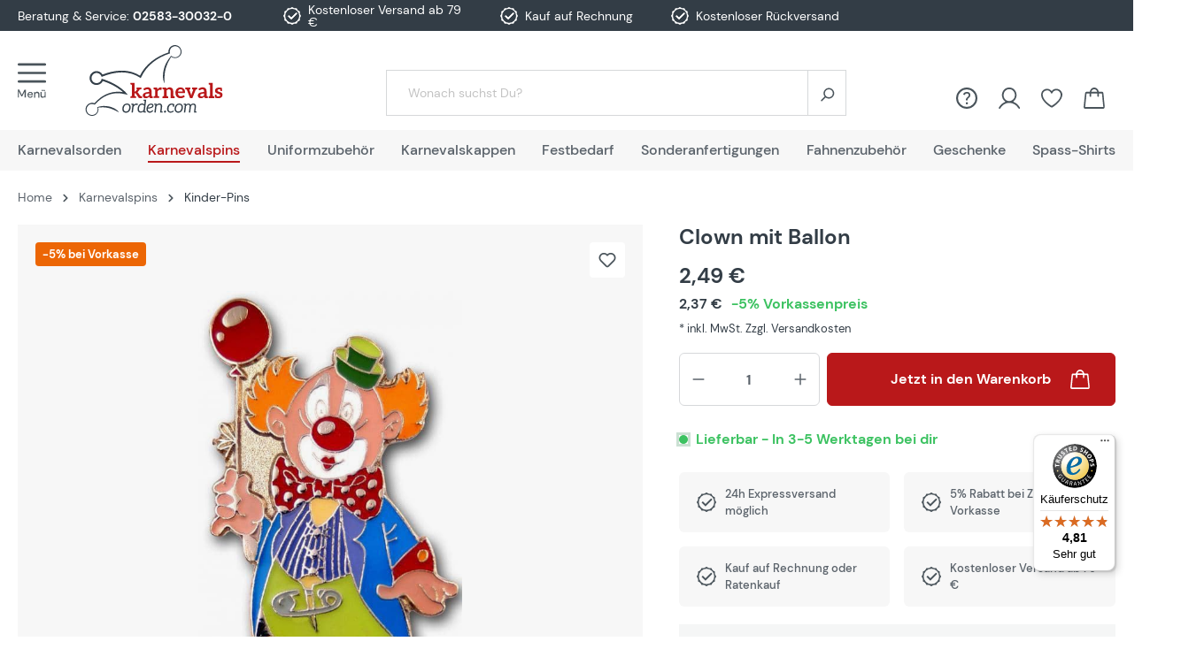

--- FILE ---
content_type: text/html; charset=UTF-8
request_url: https://www.karnevalsorden.com/clown-mit-ballon/
body_size: 30230
content:

<!DOCTYPE html>

<html lang="de-DE"
      itemscope="itemscope"
      >

                                
    <head>
                    
        
                                            
    
                                    <meta charset="utf-8">
            
                <meta name="viewport" content="width=device-width, initial-scale=1">

                            <meta name="author"
                      content="">
                <meta name="robots"
                      content="index,follow">
                <meta name="revisit-after"
                      content="15 days">
                <meta name="keywords"
                      content="Clown, mit, Ballon, Shop, Deitert">
                <meta name="description"
                      content="Clown mit Ballon ✓ Schnelle Lieferung ✓ TOP-Qualität ✓ Große Auswahl ✓ jetzt kaufen bei Karnevalsorden.com">
            
                    
                        <meta property="og:type" content="product"/>
        
                    <meta property="og:site_name" content="Karnevalsorden.com"/>
        
                    <meta property="og:url" content="https://www.karnevalsorden.com/clown-mit-ballon/"/>
        
                                    <meta property="og:title" content="Clown mit Ballon »  kaufen bei Karnevalsorden.com"/>
                    
                                    <meta property="og:description" content="Clown mit Ballon ✓ Schnelle Lieferung ✓ TOP-Qualität ✓ Große Auswahl ✓ jetzt kaufen bei Karnevalsorden.com"/>
                    
                                    <meta property="og:image" content="https://www.karnevalsorden.com/media/7e/05/85/1696863492/dsc_3357_d2eb972c7c014ef98a8082b3cc3ad6d6_1.jpg"/>
                    
                                    <meta property="product:brand" content="Deitert"/>
                    
                                
            <meta property="product:price:amount"
                  content="2.49"/>
            <meta property="product:price:currency"
                  content="EUR"/>
        
                    <meta property="product:product_link" content="https://www.karnevalsorden.com/clown-mit-ballon/"/>
        
                    <meta name="twitter:card" content="product"/>
        
                    <meta name="twitter:site" content="Karnevalsorden.com"/>
        
                                    <meta property="twitter:title" content="Clown mit Ballon »  kaufen bei Karnevalsorden.com"/>
                    
                                    <meta property="twitter:description" content="Clown mit Ballon ✓ Schnelle Lieferung ✓ TOP-Qualität ✓ Große Auswahl ✓ jetzt kaufen bei Karnevalsorden.com"/>
                    
                                    <meta property="twitter:image" content="https://www.karnevalsorden.com/media/7e/05/85/1696863492/dsc_3357_d2eb972c7c014ef98a8082b3cc3ad6d6_1.jpg"/>
                        
                            <meta 
                      content="Karnevalsorden.com">
                <meta 
                      content="">
                <meta 
                      content="true">
                <meta 
                      content="https://www.karnevalsorden.com/media/29/5b/4b/1694439338/logo-karnevalsorden.svg">
            
                                                

                
                    <script type="application/ld+json">
            [{"@context":"https:\/\/schema.org\/","@type":"Product","name":"Clown mit Ballon","description":"Sehr sch\u00f6ner Clown-Pin\n\nexklusiv bei Vereinsbedarf Deitert\ngepr\u00e4gt mit Farbemaille und Epoxydharz\nR\u00fcckseite mit Pinverschluss (Butterfly) \nGr\u00f6\u00dfe: 37x21mm\n","sku":"ST-1010","mpn":"ST-1010","brand":{"@type":"Brand","name":"Deitert"},"image":["https:\/\/www.karnevalsorden.com\/media\/7e\/05\/85\/1696863492\/dsc_3357_d2eb972c7c014ef98a8082b3cc3ad6d6_1.jpg"],"offers":[{"@type":"Offer","availability":"https:\/\/schema.org\/InStock","itemCondition":"https:\/\/schema.org\/NewCondition","priceCurrency":"EUR","priceValidUntil":"2026-01-25","url":"https:\/\/www.karnevalsorden.com\/clown-mit-ballon\/","price":2.49}]},{"@context":"https:\/\/schema.org","@type":"BreadcrumbList","itemListElement":[{"@type":"ListItem","position":1,"name":"Karnevalspins","item":"https:\/\/www.karnevalsorden.com\/karnevalspins\/"},{"@type":"ListItem","position":2,"name":"Kinder-Pins","item":"https:\/\/www.karnevalsorden.com\/kinder-pins\/"}]}]
        </script>
            



    <meta name="format-detection" content="telephone=no">
    <meta name="p:domain_verify" content="74731e07e4224586a83780a7a68bcc0e"/>
        <meta name="viewport" content="width=device-width, initial-scale=1">

                    <link rel="shortcut icon"
                  href="https://www.karnevalsorden.com/media/18/24/6f/1694524703/favicon-karnevalsorden.svg">
        
                                <link rel="apple-touch-icon"
                  sizes="180x180"
                  href="https://www.karnevalsorden.com/media/18/24/6f/1694524703/favicon-karnevalsorden.svg">
                    
                                         
        <link rel="canonical" href="https://www.karnevalsorden.com/clown-mit-ballon/" />
    
                    <title>Clown mit Ballon »  kaufen bei Karnevalsorden.com</title>
    
        

                    
        
                    <link
                    rel="preload"
                    href="https://www.karnevalsorden.com/media/29/5b/4b/1694439338/logo-karnevalsorden.svg"
                    as="image"
                    media="(min-width: 992px)" />
            
                                <link rel="stylesheet"
                  href="https://www.karnevalsorden.com/theme/6a610d1a53d7e20ebf587f0c38cae659/css/all.css"
                  fetchpriority="high"
            >
            
                        <script>
        window.features = {"V6_5_0_0":true,"v6.5.0.0":true,"V6_6_0_0":false,"v6.6.0.0":false,"V6_7_0_0":false,"v6.7.0.0":false,"VUE3":false,"vue3":false,"JOIN_FILTER":false,"join.filter":false,"MEDIA_PATH":false,"media.path":false,"ES_MULTILINGUAL_INDEX":false,"es.multilingual.index":false,"STOCK_HANDLING":true,"stock.handling":true,"ASYNC_THEME_COMPILATION":false,"async.theme.compilation":false,"FEATURE_SWAGCMSEXTENSIONS_1":true,"feature.swagcmsextensions.1":true,"FEATURE_SWAGCMSEXTENSIONS_2":true,"feature.swagcmsextensions.2":true,"FEATURE_SWAGCMSEXTENSIONS_8":true,"feature.swagcmsextensions.8":true,"FEATURE_SWAGCMSEXTENSIONS_63":true,"feature.swagcmsextensions.63":true};
    </script>
        
                	
                
                        
                            <script>
                    var googleTagManagerFunction = function(w,d,s,l,i){w[l]=w[l]||[];w[l].push({'gtm.start':
                            new Date().getTime(),event:'gtm.js'});var f=d.getElementsByTagName(s)[0],
                        j=d.createElement(s),dl=l!='dataLayer'?'&l='+l:'';j.async=true;j.src=
                        'https://sst.vereinsbedarf-deitert.de/gtm.js?id='+i+dl;f.parentNode.insertBefore(j,f);
                    };

                    setTimeout(() => {
                        googleTagManagerFunction(window,document,'script','dataLayer','GTM-T82QNDS');
                    }, 3000);
            </script>
                        
                                    
    <script>
        window.dataLayer = window.dataLayer || [];
        function gtag() { dataLayer.push(arguments); }

        (() => {
            const analyticsStorageEnabled = document.cookie.split(';').some((item) => item.trim().includes('google-analytics-enabled=1'));
            const adsEnabled = document.cookie.split(';').some((item) => item.trim().includes('google-ads-enabled=1'));

            // Always set a default consent for consent mode v2
            gtag('consent', 'default', {
                'ad_user_data': adsEnabled ? 'granted' : 'denied',
                'ad_storage': adsEnabled ? 'granted' : 'denied',
                'ad_personalization': adsEnabled ? 'granted' : 'denied',
                'analytics_storage': analyticsStorageEnabled ? 'granted' : 'denied'
            });
        })();
    </script>
        

                
            <script>
            var gRecaptchaLoadCallback = function() {
                grecaptcha.render('gRecaptcha', {
                    sitekey : '6LfC7kUpAAAAAOyMzVceJymeiOFNfD71CG7HHd3-',
                    size: 'invisible',
                    badge: 'bottomright'
                });
            };
            window.gbmedFormsOptions = {
                                sitekey: '6LfC7kUpAAAAAOyMzVceJymeiOFNfD71CG7HHd3-',
                                interval: 1,
                                forms: [],
                modalForms: [],
                                hl: 'de',
                                hideBadge: true,
                hideBadgeText: '<small>Diese Formular ist durch Google reCAPTCHA geschützt und es gelten die <a href="https://policies.google.com/privacy" target="_blank" rel="noreferrer noopener">Datenschutzbestimmungen</a> und <a href="https://policies.google.com/terms" target="_blank" rel="noreferrer noopener">Nutzungsbedingungen</a> von Google.</small>',
                isEnterprise: false,
            };
        </script>
        



							
	


                            
            
                
        
                                        <script>
                window.activeNavigationId = '0e70478922d34a48b17241e5ac216880';
                window.router = {
                    'frontend.cart.offcanvas': '/checkout/offcanvas',
                    'frontend.cookie.offcanvas': '/cookie/offcanvas',
                    'frontend.checkout.finish.page': '/checkout/finish',
                    'frontend.checkout.info': '/widgets/checkout/info',
                    'frontend.menu.offcanvas': '/widgets/menu/offcanvas',
                    'frontend.cms.page': '/widgets/cms',
                    'frontend.cms.navigation.page': '/widgets/cms/navigation',
                    'frontend.account.addressbook': '/widgets/account/address-book',
                    'frontend.country.country-data': '/country/country-state-data',
                    'frontend.app-system.generate-token': '/app-system/Placeholder/generate-token',
                    };
                window.salesChannelId = '512e6d26066b4f94a9728f55de2bb3ac';
            </script>
        

        
    <script>
        window.router['widgets.swag.cmsExtensions.quickview'] = '/swag/cms-extensions/quickview';
        window.router['widgets.swag.cmsExtensions.quickview.variant'] = '/swag/cms-extensions/quickview/variant';
    </script>

    <script>
        // Get full path for Analytics by name. Insert JS in the head.
        window.router['frontend.nosto.analytics-tracking'] = '/nosto/analytics-tracking';
        window.router['frontend.nosto.preview.toggle'] = '/nosto/preview-toggle';

        // Immediately sync localStorage with cookie for instant availability
        (function() {
            const currentPreview = localStorage.getItem('nosto:preview') === 'true';
            const expires = new Date();
            expires.setTime(expires.getTime() + (24 * 60 * 60 * 1000)); // 1 day
            document.cookie = `nosto_preview=${currentPreview ? '1' : '0'};expires=${expires.toUTCString()};path=/;SameSite=Lax`;
        })();
    </script>

                                <script>
                
                window.breakpoints = {"xs":0,"sm":576,"md":768,"lg":992,"xl":1200};
            </script>
        
                                    <script>
                    window.customerLoggedInState = 0;

                    window.wishlistEnabled = 1;
                </script>
                    
                    <script type="text/plain" class="cmplazyload" data-cmp-purpose="c54" data-cmp-src="https://static.heyflow.com/widget/latest/webview.js"></script>

    <script async type="text/plain" class="cmplazyload" data-cmp-purpose="c54" data-cmp-src="https://userlike-cdn-widgets.s3-eu-west-1.amazonaws.com/dbd7b89b40e7063fb2d0738f37094b800babc922dfe8926109b829038b115a48.js"></script>

    <script type="text/plain" class="cmplazyload" data-cmp-purpose="c52">
        function getUrlParameter(e) {
            e = e.replace(/[\[]/, "\\[").replace(/[\]]/, "\\]");
            var n = new RegExp("[\\?&]" + e + "=([^&#]*)").exec(location.search);
            return null === n ? "" : decodeURIComponent(n[1].replace(/\+/g, " "))
        }

        var mAT = new Array();
        mAT[0] = 'OOjp3ft29W3sgJdaJ6ZUHIseywVQtHE8nLFzJQ_IdOhPMRK09WL-cA';

        var val = '';

        var hcPP = '';
        var uniqueId = '';
        var mAObj = null;

        mln(mAT, val, hcPP, uniqueId, mAObj);

    </script>

    <script>(function(){var tk="a9bd829799a3e504777fec7fa4fd72feaa00085eb56683939f0f77eff6e9",sm=100,dn=window.location.hostname,im="https://pm.scalecommerce.cloud/img/perf.gif",sc="https://pm.scalecommerce.cloud/scripts/main@1.0.0/core.min.js";function lc(){var s=document.createElement("script");s.src=sc+"?token="+encodeURIComponent(tk)+"&samplingRate="+sm+"&domain="+encodeURIComponent(dn),s.async=!0,s.defer=!0,s.onload=function(){"function"==typeof window.initM&&window.initM(tk,sm,dn)},document.head.appendChild(s)}function li(){var p=new Image;p.onload=lc,p.onerror=function(){console.error("Tracking pixel failed to load. Loading core script anyway."),lc()},p.src=im+"?token="+encodeURIComponent(tk)+"&samplingRate="+sm+"&domain="+encodeURIComponent(dn)}"requestIdleCallback"in window?requestIdleCallback(li,{timeout:5e3}):setTimeout(li,1)})();</script>


                            <script>
                window.themeAssetsPublicPath = 'https://www.karnevalsorden.com/theme/0196cd3eb98572ba9941d95ab6023c6f/assets/';
            </script>
        
                            
                                            
    <script id="mabpMaxPurchaseMsg" type="text/x-template">
                                                                                                                                    <span class="icon icon-info">
                        <svg xmlns="http://www.w3.org/2000/svg" xmlns:xlink="http://www.w3.org/1999/xlink" width="24" height="24" viewBox="0 0 24 24"><defs><path d="M12 7c.5523 0 1 .4477 1 1s-.4477 1-1 1-1-.4477-1-1 .4477-1 1-1zm1 9c0 .5523-.4477 1-1 1s-1-.4477-1-1v-5c0-.5523.4477-1 1-1s1 .4477 1 1v5zm11-4c0 6.6274-5.3726 12-12 12S0 18.6274 0 12 5.3726 0 12 0s12 5.3726 12 12zM12 2C6.4772 2 2 6.4772 2 12s4.4772 10 10 10 10-4.4772 10-10S17.5228 2 12 2z" id="icons-default-info" /></defs><use xlink:href="#icons-default-info" fill="#758CA3" fill-rule="evenodd" /></svg>
        </span>
    
     Maximalabnahmemenge: %qty%
            </script>
    <script id="mabpMinPurchaseMsg" type="text/x-template">
                                                                                                                                    <span class="icon icon-info">
                        <svg xmlns="http://www.w3.org/2000/svg" xmlns:xlink="http://www.w3.org/1999/xlink" width="24" height="24" viewBox="0 0 24 24"><use xlink:href="#icons-default-info" fill="#758CA3" fill-rule="evenodd" /></svg>
        </span>
    
     Mindestabnahmemenge: %qty%
            </script>

            
                
            <script>
                window.maxiaAdvBlockPrices = {
                    currencyConfig: {
                        locale: "de-DE",
                        symbol: "\u20ac",
                        symbolPosition: 1,
                        isoCode: "EUR"
                    },
                    liveUpdateConfig: {
                        liveUpdateBuyBox: false
                    }
                };

                            </script>
            
                                                                                            <script type="text/javascript" src="https://www.karnevalsorden.com/theme/6a610d1a53d7e20ebf587f0c38cae659/js/all.js" defer></script>
                                                        


    
    
    

        </head>

        
                                                                                                                                                                                                
    <!-- added by Trusted Shops app: Start -->
    <script src="https://integrations.etrusted.com/applications/widget.js/v2" async defer></script>
    <!-- End -->
                        
    <body class="    is-ctl-product is-act-index  show-conversion-checkout   
">

            
    
                            <script>
        dataLayer = window.dataLayer || [];
        // Clear the previous ecommerce object
        dataLayer.push({ ecommerce: null });
        // Push regular datalayer
        dataLayer.push({"pageTitle":"Clown mit Ballon \u00bb  kaufen bei Karnevalsorden.com","pageSubCategory":"","pageCategoryID":"","pageSubCategoryID":"","pageCountryCode":"de-DE","pageLanguageCode":"Deutsch","pageVersion":1,"pageTestVariation":"1","pageValue":1,"pageAttributes":"1","pageCategory":"Product","productID":"d2eb972c7c014ef98a8082b3cc3ad6d6","productName":"Clown mit Ballon","productPrice":"2.49","productEAN":"2000000000015","productSku":"ST-1010","productManufacturerNumber":"","productCategory":"Kinder-Pins","productCategoryID":"0e70478922d34a48b17241e5ac216880","productCurrency":"EUR","visitorLoginState":"Logged Out","visitorType":"NOT LOGGED IN","visitorLifetimeValue":0,"visitorExistingCustomer":"No"});
                // Push new GA4 tags
        dataLayer.push({"event":"view_item","ecommerce":{"currency":"EUR","value":2.49,"items":[{"item_name":"Clown mit Ballon","item_id":"ST-1010","price":2.49,"index":0,"item_list_name":"Category","quantity":1,"item_category":"Kinder-Pins","item_list_id":"0e70478922d34a48b17241e5ac216880","item_brand":"Deitert"}]}});
                            </script>
            
                
                                                            <script>
                    let consentId = 90801;
                    window.gdprAppliesGlobally=true;if(!("cmp_id" in window)||window.cmp_id<1){window.cmp_id=consentId}if(!("cmp_cdid" in window)){window.cmp_cdid=""}if(!("cmp_params" in window)){window.cmp_params=""}if(!("cmp_host" in window)){window.cmp_host="d.delivery.consentmanager.net"}if(!("cmp_cdn" in window)){window.cmp_cdn="cdn.consentmanager.net"}if(!("cmp_proto" in window)){window.cmp_proto="https:"}if(!("cmp_codesrc" in window)){window.cmp_codesrc="3"}window.cmp_getsupportedLangs=function(){var b=["DE","EN","FR","IT","NO","DA","FI","ES","PT","RO","BG","ET","EL","GA","HR","LV","LT","MT","NL","PL","SV","SK","SL","CS","HU","RU","SR","ZH","TR","UK","AR","BS"];if("cmp_customlanguages" in window){for(var a=0;a<window.cmp_customlanguages.length;a++){b.push(window.cmp_customlanguages[a].l.toUpperCase())}}return b};window.cmp_getRTLLangs=function(){return["AR"]};window.cmp_getlang=function(j){if(typeof(j)!="boolean"){j=true}if(j&&typeof(cmp_getlang.usedlang)=="string"&&cmp_getlang.usedlang!==""){return cmp_getlang.usedlang}var g=window.cmp_getsupportedLangs();var c=[];var f=location.hash;var e=location.search;var a="languages" in navigator?navigator.languages:[];if(f.indexOf("cmplang=")!=-1){c.push(f.substr(f.indexOf("cmplang=")+8,2).toUpperCase())}else{if(e.indexOf("cmplang=")!=-1){c.push(e.substr(e.indexOf("cmplang=")+8,2).toUpperCase())}else{if("cmp_setlang" in window&&window.cmp_setlang!=""){c.push(window.cmp_setlang.toUpperCase())}else{if(a.length>0){for(var d=0;d<a.length;d++){c.push(a[d])}}}}}if("language" in navigator){c.push(navigator.language)}if("userLanguage" in navigator){c.push(navigator.userLanguage)}var h="";for(var d=0;d<c.length;d++){var b=c[d].toUpperCase();if(g.indexOf(b)!=-1){h=b;break}if(b.indexOf("-")!=-1){b=b.substr(0,2)}if(g.indexOf(b)!=-1){h=b;break}}if(h==""&&typeof(cmp_getlang.defaultlang)=="string"&&cmp_getlang.defaultlang!==""){return cmp_getlang.defaultlang}else{if(h==""){h="EN"}}h=h.toUpperCase();return h};(function(){var n=document;var p=window;var f="";var b="_en";if("cmp_getlang" in p){f=p.cmp_getlang().toLowerCase();if("cmp_customlanguages" in p){for(var h=0;h<p.cmp_customlanguages.length;h++){if(p.cmp_customlanguages[h].l.toUpperCase()==f.toUpperCase()){f="en";break}}}b="_"+f}function g(e,d){var l="";e+="=";var i=e.length;if(location.hash.indexOf(e)!=-1){l=location.hash.substr(location.hash.indexOf(e)+i,9999)}else{if(location.search.indexOf(e)!=-1){l=location.search.substr(location.search.indexOf(e)+i,9999)}else{return d}}if(l.indexOf("&")!=-1){l=l.substr(0,l.indexOf("&"))}return l}var j=("cmp_proto" in p)?p.cmp_proto:"https:";var o=["cmp_id","cmp_params","cmp_host","cmp_cdn","cmp_proto"];for(var h=0;h<o.length;h++){if(g(o[h],"%%%")!="%%%"){window[o[h]]=g(o[h],"")}}var k=("cmp_ref" in p)?p.cmp_ref:location.href;var q=n.createElement("script");q.setAttribute("data-cmp-ab","1");var c=g("cmpdesign","");var a=g("cmpregulationkey","");q.src=j+"//"+p.cmp_host+"/delivery/cmp.php?"+("cmp_id" in p&&p.cmp_id>0?"id="+p.cmp_id:"")+("cmp_cdid" in p?"cdid="+p.cmp_cdid:"")+"&h="+encodeURIComponent(k)+(c!=""?"&cmpdesign="+encodeURIComponent(c):"")+(a!=""?"&cmpregulationkey="+encodeURIComponent(a):"")+("cmp_params" in p?"&"+p.cmp_params:"")+(n.cookie.length>0?"&__cmpfcc=1":"")+"&l="+f.toLowerCase()+"&o="+(new Date()).getTime();q.type="text/javascript";q.async=true;if(n.currentScript){n.currentScript.parentElement.appendChild(q)}else{if(n.body){n.body.appendChild(q)}else{var m=n.getElementsByTagName("body");if(m.length==0){m=n.getElementsByTagName("div")}if(m.length==0){m=n.getElementsByTagName("span")}if(m.length==0){m=n.getElementsByTagName("ins")}if(m.length==0){m=n.getElementsByTagName("script")}if(m.length==0){m=n.getElementsByTagName("head")}if(m.length>0){m[0].appendChild(q)}}}var q=n.createElement("script");q.src=j+"//"+p.cmp_cdn+"/delivery/js/cmp"+b+".min.js";q.type="text/javascript";q.setAttribute("data-cmp-ab","1");q.async=true;if(n.currentScript){n.currentScript.parentElement.appendChild(q)}else{if(n.body){n.body.appendChild(q)}else{var m=n.getElementsByTagName("body");if(m.length==0){m=n.getElementsByTagName("div")}if(m.length==0){m=n.getElementsByTagName("span")}if(m.length==0){m=n.getElementsByTagName("ins")}if(m.length==0){m=n.getElementsByTagName("script")}if(m.length==0){m=n.getElementsByTagName("head")}if(m.length>0){m[0].appendChild(q)}}}})();window.cmp_addFrame=function(b){if(!window.frames[b]){if(document.body){var a=document.createElement("iframe");a.style.cssText="display:none";a.name=b;document.body.appendChild(a)}else{window.setTimeout(window.cmp_addFrame,10,b)}}};window.cmp_rc=function(h){var b=document.cookie;var f="";var d=0;while(b!=""&&d<100){d++;while(b.substr(0,1)==" "){b=b.substr(1,b.length)}var g=b.substring(0,b.indexOf("="));if(b.indexOf(";")!=-1){var c=b.substring(b.indexOf("=")+1,b.indexOf(";"))}else{var c=b.substr(b.indexOf("=")+1,b.length)}if(h==g){f=c}var e=b.indexOf(";")+1;if(e==0){e=b.length}b=b.substring(e,b.length)}return(f)};window.cmp_stub=function(){var a=arguments;__cmapi.a=__cmapi.a||[];if(!a.length){return __cmapi.a}else{if(a[0]==="ping"){if(a[1]===2){a[2]({gdprApplies:gdprAppliesGlobally,cmpLoaded:false,cmpStatus:"stub",displayStatus:"hidden",apiVersion:"2.0",cmpId:31},true)}else{a[2](false,true)}}else{if(a[0]==="getUSPData"){a[2]({version:1,uspString:window.cmp_rc("")},true)}else{if(a[0]==="getTCData"){__cmapi.a.push([].slice.apply(a))}else{if(a[0]==="addEventListener"||a[0]==="removeEventListener"){__cmapi.a.push([].slice.apply(a))}else{if(a.length==4&&a[3]===false){a[2]({},false)}else{__cmapi.a.push([].slice.apply(a))}}}}}}};window.cmp_msghandler=function(d){var a=typeof d.data==="string";try{var c=a?JSON.parse(d.data):d.data}catch(f){var c=null}if(typeof(c)==="object"&&c!==null&&"__cmpCall" in c){var b=c.__cmpCall;window.__cmp(b.command,b.parameter,function(h,g){var e={__cmpReturn:{returnValue:h,success:g,callId:b.callId}};d.source.postMessage(a?JSON.stringify(e):e,"*")})}if(typeof(c)==="object"&&c!==null&&"__cmapiCall" in c){var b=c.__cmapiCall;window.__cmapi(b.command,b.parameter,function(h,g){var e={__cmapiReturn:{returnValue:h,success:g,callId:b.callId}};d.source.postMessage(a?JSON.stringify(e):e,"*")})}if(typeof(c)==="object"&&c!==null&&"__uspapiCall" in c){var b=c.__uspapiCall;window.__uspapi(b.command,b.version,function(h,g){var e={__uspapiReturn:{returnValue:h,success:g,callId:b.callId}};d.source.postMessage(a?JSON.stringify(e):e,"*")})}if(typeof(c)==="object"&&c!==null&&"__tcfapiCall" in c){var b=c.__tcfapiCall;window.__tcfapi(b.command,b.version,function(h,g){var e={__tcfapiReturn:{returnValue:h,success:g,callId:b.callId}};d.source.postMessage(a?JSON.stringify(e):e,"*")},b.parameter)}};window.cmp_setStub=function(a){if(!(a in window)||(typeof(window[a])!=="function"&&typeof(window[a])!=="object"&&(typeof(window[a])==="undefined"||window[a]!==null))){window[a]=window.cmp_stub;window[a].msgHandler=window.cmp_msghandler;window.addEventListener("message",window.cmp_msghandler,false)}};window.cmp_addFrame("__cmapiLocator");window.cmp_addFrame("__cmpLocator");window.cmp_addFrame("__uspapiLocator");window.cmp_addFrame("__tcfapiLocator");window.cmp_setStub("__cmapi");window.cmp_setStub("__cmp");window.cmp_setStub("__tcfapi");window.cmp_setStub("__uspapi");</script>
                        
                                <noscript class="noscript-main">
                
    <div role="alert"
         class="alert alert-info alert-has-icon">
                                                                        
                                                                                                                                                                    <span class="icon icon-info">
                        <svg xmlns="http://www.w3.org/2000/svg" xmlns:xlink="http://www.w3.org/1999/xlink" width="24" height="24" viewBox="0 0 24 24"><defs><path d="M12 7c.5523 0 1 .4477 1 1s-.4477 1-1 1-1-.4477-1-1 .4477-1 1-1zm1 9c0 .5523-.4477 1-1 1s-1-.4477-1-1v-5c0-.5523.4477-1 1-1s1 .4477 1 1v5zm11-4c0 6.6274-5.3726 12-12 12S0 18.6274 0 12 5.3726 0 12 0s12 5.3726 12 12zM12 2C6.4772 2 2 6.4772 2 12s4.4772 10 10 10 10-4.4772 10-10S17.5228 2 12 2z" id="icons-default-info" /></defs><use xlink:href="#icons-default-info" fill="#758CA3" fill-rule="evenodd" /></svg>
        </span>
    
                                                        
                                    
                    <div class="alert-content-container">
                                                    
                                    <div class="alert-content">
                                                    Um unseren Shop in vollem Umfang nutzen zu können, empfehlen wir Ihnen Javascript in Ihrem Browser zu aktivieren.
                                            </div>
                
                                                                </div>
            </div>
            </noscript>
        
    
    <!-- Google Tag Manager Noscript -->
            <noscript class="noscript-gtm">
            <iframe src="https://sst.vereinsbedarf-deitert.de/ns.html?id=GTM-T82QNDS"
                    height="0"
                    width="0"
                    style="display:none;visibility:hidden">
            </iframe>
        </noscript>
        <!-- End Google Tag Manager Noscript -->

            <header class="header-main">
            <div class="top-bar">

        <div class="container benefits">
            <div class="row">
                <div class="col-3 col-sm-8 col-xl-3 d-none d-sm-flex align-items-center topbar-service">
                                            <img class="contact-image" 
                             src="https://www.karnevalsorden.com/media/15/b5/0a/1684762820/bettina.png"
                             alt="detail.contactImageAlt"
                             loading="lazy">
                                        Beratung &amp; Service:&nbsp;
                    <a href="tel:+492583300320">02583-30032-0</a>
                </div>
                <div class="col-2 d-none d-xl-flex align-items-center justify-content-center px-0"><i class="icon-benefit"></i>Kostenloser Versand ab 79 €</div>
                <div class="col-2 d-none d-xl-flex align-items-center justify-content-center px-0"><i class="icon-benefit"></i>Kauf auf Rechnung</div>
                <div class="col-2 d-none d-xl-flex align-items-center justify-content-center px-0"><i class="icon-benefit"></i>Kostenloser Rückversand</div>
                <div class="col-12 col-sm-4 col-xl-3 d-flex align-items-center justify-content-center justify-content-sm-end header-trusted-widget"><etrusted-widget data-etrusted-widget-id="wdg-ea5ac67e-32d1-4dc0-a07d-36b56202f2a8"></etrusted-widget>
                </div>
            </div>
        </div>

            </div>
                    <div class="container">
                    
        <div class="row gx-1 align-items-center header-row">
                    <div class="col-6 col-sm-auto d-flex align-items-center">
                                    <div>
                        <div class="menu-button">
                                                            <button class="btn nav-main-toggle-btn header-actions-btn"
                                        type="button"
                                        data-offcanvas-menu="true"
                                        data-href="/widgets/menu/offcanvas?navigationId=treeItem.category.id"
                                        aria-label="Menü">
                                                                            <span aria-hidden="true">
                                                                                                                                                            <span class="icon icon-MaterialIcons icon-MaterialIcons-icon-menu">
                        <?xml version="1.0" encoding="UTF-8"?>
<svg id="Ebene_1" xmlns="http://www.w3.org/2000/svg" version="1.1" viewBox="0 0 24 29.2">
  <defs>
    <style>
      .st0 {
      fill: #333d46;
      }
    </style>
  </defs>
  <path class="st0" d="M23,2H1c-.5,0-1-.4-1-1S.4,0,1,0h22.1c.5,0,1,.4,1,1s-.4,1-1,1Z"/>
  <path class="st0" d="M23,9.2H1c-.5,0-1-.4-1-1s.4-1,1-1h22.1c.5,0,1,.4,1,1s-.4,1-1,1Z"/>
  <path class="st0" d="M23,16.5H1c-.5,0-1-.4-1-1s.4-1,1-1h22.1c.5,0,1,.4,1,1s-.4,1-1,1Z"/>
  <path class="st0" d="M5.8,22.4h1.1v6.7h-1v-5.1l-2.1,4.1h-.7l-2.1-4.1v5H.1v-6.7h1.1l2.3,4.6,2.3-4.6ZM22.5,23.6c.1,0,.3,0,.4-.1.1-.1.2-.2.2-.4s0-.3-.2-.4c0-.1-.2-.2-.4-.2s-.3,0-.4.2c-.1.1-.2.2-.2.4s0,.3.2.4c.1,0,.2.1.4.1ZM20.9,23.6c.1,0,.3,0,.4-.1.1-.1.2-.2.2-.4s0-.3-.2-.4c-.1-.1-.2-.2-.4-.2s-.3,0-.4.2c0,.1-.1.2-.1.4s0,.3.1.4c.1,0,.2.1.4.1ZM22.9,24.3v2.6c0,.3,0,.6-.2.8s-.3.4-.5.5c-.2.1-.4.2-.7.2-.4,0-.7-.1-.9-.3-.2-.2-.3-.6-.3-1v-2.8h-1v2.9c0,.5,0,.9.2,1.2.2.3.4.5.6.7.3.2.6.2,1,.2s.7,0,1-.3c.3-.2.5-.4.6-.7v.8h.9v-4.9h-1ZM17.4,24.4c-.3-.2-.6-.2-1-.2s-.7,0-1,.3c-.3.2-.5.4-.7.7v-.8h-.9v4.9h1v-2.6c0-.3,0-.6.2-.8.1-.2.3-.4.5-.5.2-.1.4-.2.7-.2.4,0,.7.1.9.3.2.2.3.6.3,1v2.8h1v-2.9c0-.5,0-.9-.2-1.2-.2-.3-.4-.5-.6-.7ZM12.5,25.3c.2.3.3.7.3,1.2s0,.1,0,.2c0,0,0,.2,0,.2h-3.7c0,.3,0,.6.2.8.1.2.3.4.5.6.2.1.5.2.7.2s.6,0,.8-.2c.2-.1.3-.3.4-.5h1c0,.3-.2.6-.4.8-.2.2-.4.4-.7.5-.3.1-.6.2-1,.2s-.9-.1-1.2-.3c-.4-.2-.6-.5-.8-.9-.2-.4-.3-.8-.3-1.3s0-1,.3-1.3c.2-.4.5-.7.8-.9.4-.2.8-.3,1.3-.3s.9.1,1.2.3c.3.2.6.5.8.8ZM11.9,26.2c0-.4-.2-.7-.4-.9-.3-.2-.6-.3-.9-.3s-.5,0-.7.2c-.2.1-.4.3-.5.5,0,.2-.1.4-.2.6h2.8Z"/>
</svg>
        </span>
    
                                            </span>
                                                                    </button>
                                                    </div>
                    </div>
                                    <div class="header-logo-main">
                    <a class="header-logo-main-link"
               href="/"
               title="Zur Startseite gehen">
                                    <picture class="header-logo-picture">
                                
                            
                                    <img src="https://www.karnevalsorden.com/media/29/5b/4b/1694439338/logo-karnevalsorden.svg"
             alt="Zur Startseite gehen"
             class="img-fluid header-logo-main-img"
             fetchpriority="high">
                        </picture>
                            </a>
            </div>
            </div>
        
                    <div class="col-6 order-1 col-sm-auto order-sm-2 header-actions-col">
                <div class="row g-0 justify-content-end">

                                                                                        
                                            <div class="col-auto d-none d-sm-block">
    <a class="btn help-menu-btn header-actions-btn" href="/informationen/faq/" title="FAQ &amp;amp; Hilfe" aria-label="FAQ &amp;amp; Hilfe">
        <span class="header-help-icon" aria-hidden="true">
                                                                                                                            <span class="icon icon-MaterialIcons icon-MaterialIcons-icon-help">
                        <svg xmlns="http://www.w3.org/2000/svg" width="20" height="20" viewBox="0 0 20 20">
  <path id="help_FILL0_wght400_GRAD200_opsz48" d="M74.094-880.135a1,1,0,0,0,.735-.3.994.994,0,0,0,.3-.733,1,1,0,0,0-.3-.735.994.994,0,0,0-.733-.3,1,1,0,0,0-.735.3.994.994,0,0,0-.3.733,1,1,0,0,0,.3.735A.994.994,0,0,0,74.094-880.135Zm-.984-3.678h1.707a4.843,4.843,0,0,1,.144-1.23A2.94,2.94,0,0,1,76-886.337a4,4,0,0,0,1.07-1.224,2.972,2.972,0,0,0,.325-1.394A2.728,2.728,0,0,0,76.5-891.1a3.4,3.4,0,0,0-2.348-.788,3.959,3.959,0,0,0-2.259.637,3.5,3.5,0,0,0-1.358,1.767l1.514.577a2.205,2.205,0,0,1,.733-1.058,2.009,2.009,0,0,1,1.286-.409,1.923,1.923,0,0,1,1.274.421,1.357,1.357,0,0,1,.5,1.094,1.7,1.7,0,0,1-.33,1,5.433,5.433,0,0,1-.92.974,4.939,4.939,0,0,0-1.142,1.3A3.7,3.7,0,0,0,73.111-883.812ZM73.989-876a9.591,9.591,0,0,1-3.871-.794,10.207,10.207,0,0,1-3.177-2.148,10.2,10.2,0,0,1-2.148-3.18A9.625,9.625,0,0,1,64-886a9.647,9.647,0,0,1,.8-3.9,10.244,10.244,0,0,1,2.156-3.184,10.041,10.041,0,0,1,3.178-2.139,9.7,9.7,0,0,1,3.86-.779,9.879,9.879,0,0,1,3.907.779,9.931,9.931,0,0,1,3.186,2.139,10.087,10.087,0,0,1,2.136,3.189A9.834,9.834,0,0,1,84-885.987a9.681,9.681,0,0,1-.779,3.865,10.054,10.054,0,0,1-2.139,3.171,10.237,10.237,0,0,1-3.188,2.155A9.682,9.682,0,0,1,73.989-876ZM74-877.755a7.928,7.928,0,0,0,5.835-2.422A7.959,7.959,0,0,0,82.245-886a7.948,7.948,0,0,0-2.41-5.836A7.948,7.948,0,0,0,74-894.245a7.96,7.96,0,0,0-5.823,2.41A7.928,7.928,0,0,0,65.755-886a7.94,7.94,0,0,0,2.422,5.823A7.94,7.94,0,0,0,74-877.755ZM74-886Z" transform="translate(-64 896)" fill="#333d46"/>
</svg>

        </span>
    
            </span>
        <div class="header-actions-title d-none d-xxl-block">
            FAQ &amp; Hilfe
        </div>
    </a>
</div>
                    
                                                                        <div class="col-auto">
                                <div class="account-menu">
                                        <div class="dropdown">
            <button class="btn account-menu-btn header-actions-btn"
            type="button"
            id="accountWidget"
            data-offcanvas-account-menu="true"
            data-bs-toggle="dropdown"
            aria-haspopup="true"
            aria-expanded="false"
            aria-label="Ihr Konto"
            title="Ihr Konto">
        <span aria-hidden="true">
                                                                                                                            <span class="icon icon-MaterialIcons icon-MaterialIcons-icon-account">
                        <?xml version="1.0" encoding="UTF-8"?>
<svg id="icon-user" xmlns="http://www.w3.org/2000/svg" version="1.1" viewBox="0 0 22 22">
  <defs>
    <style>
      .st0 {
      fill: #333d46;
      }
    </style>
  </defs>
  <path class="st0" d="M7,14.7C2.5,11.4,2.6,5.9,5.3,2.6c2.8-3.3,7.8-3.6,10.9-.5,1.8,1.8,2.5,4,2.3,6.5-.2,2.6-1.5,4.5-3.5,6,.3.2.5.3.7.4,2.5,1.1,4.5,2.8,6,5.3.4.7.4,1.3,0,1.6-.5.3-.9,0-1.3-.6-3.8-6.3-12.2-7.3-17.1-1.9-.5.6-1,1.3-1.4,1.9-.5.7-.9.9-1.4.6-.5-.3-.5-.8,0-1.6,1.5-2.4,3.5-4.2,6-5.3.2,0,.4-.2.6-.3h0ZM5.1,7.9c0,3.4,2.6,6.1,5.8,6.1,3.3,0,5.9-2.7,6-6.1,0-3.4-2.6-6.2-5.8-6.2-3.3,0-5.9,2.7-5.9,6.1h0Z"/>
</svg>
        </span>
    
            </span>
        <div class="header-actions-title d-none d-xxl-block">
                             Anmelden
                    </div>
    </button>

                    <div class="dropdown-menu dropdown-menu-end account-menu-dropdown js-account-menu-dropdown"
                 aria-labelledby="accountWidget">
                

        
            <div class="offcanvas-header">
                            <button class="btn btn-light offcanvas-close js-offcanvas-close"
                        type="button"
                        aria-label="Menü schließen"
                        title="Menü schließen">
                                            <span aria-hidden="true">
                                                                                                                                            <span class="icon icon-x icon-sm">
                        <svg xmlns="http://www.w3.org/2000/svg" xmlns:xlink="http://www.w3.org/1999/xlink" width="24" height="24" viewBox="0 0 24 24"><defs><path d="m10.5858 12-7.293-7.2929c-.3904-.3905-.3904-1.0237 0-1.4142.3906-.3905 1.0238-.3905 1.4143 0L12 10.5858l7.2929-7.293c.3905-.3904 1.0237-.3904 1.4142 0 .3905.3906.3905 1.0238 0 1.4143L13.4142 12l7.293 7.2929c.3904.3905.3904 1.0237 0 1.4142-.3906.3905-1.0238.3905-1.4143 0L12 13.4142l-7.2929 7.293c-.3905.3904-1.0237.3904-1.4142 0-.3905-.3906-.3905-1.0238 0-1.4143L10.5858 12z" id="icons-default-x" /></defs><use xlink:href="#icons-default-x" fill="#758CA3" fill-rule="evenodd" /></svg>
        </span>
    
                            </span>
                    
                                            Menü schließen
                                    </button>
                    </div>
    
            <div class="offcanvas-body">
                <div class="account-menu">
                                    <div class="dropdown-header account-menu-header">
                    Ihr Konto
                </div>
                    
                                    <div class="account-menu-login">
                                            <a href="/account/login"
                           title="Anmelden und weiter"
                           class="btn btn-primary account-menu-login-button">
                            Anmelden und weiter
                        </a>
                    
                                            <div class="account-menu-register">
                            oder <a href="/account/login"
                                                                            title="Registrieren">registrieren</a>
                        </div>
                                    </div>
                    
                    <div class="account-menu-links">
                    <div class="header-account-menu">
        <div class="card account-menu-inner">
                                        
                                                <div class="list-group list-group-flush account-aside-list-group">
                        
                                                                <a href="/account"
                                   title="Übersicht"
                                   class="list-group-item list-group-item-action account-aside-item">
                                    Übersicht
                                </a>
                            
                                                            <a href="/account/profile"
                                   title="Persönliches Profil"
                                   class="list-group-item list-group-item-action account-aside-item">
                                    Persönliches Profil
                                </a>
                            
                                                            <a href="/account/address"
                                   title="Adressen"
                                   class="list-group-item list-group-item-action account-aside-item">
                                    Adressen
                                </a>
                            
                                                            <a href="/account/payment"
                                   title="Zahlungsarten"
                                   class="list-group-item list-group-item-action account-aside-item">
                                    Zahlungsarten
                                </a>
                            
                                                            <a href="/account/order"
                                   title="Bestellungen"
                                   class="list-group-item list-group-item-action account-aside-item">
                                    Bestellungen
                                </a>
                                                    

                        <a href="/account/mollie/subscriptions" title="Abonnements" class="list-group-item list-group-item-action account-aside-item">
                Abonnements
            </a>
            
                    </div>
                            
                                                </div>
    </div>
            </div>
            </div>
        </div>
                </div>
            </div>
                                </div>
                            </div>
                        
                    
                                                                                                        <div class="col-auto">
                                    <div class="header-wishlist">
                                        <a class="btn header-wishlist-btn header-actions-btn"
                                           href="/wishlist"
                                           title="Merkzettel"
                                           aria-label="Merkzettel">
                                                
            <span class="header-wishlist-icon" aria-hidden="true">
                                                                                                                            <span class="icon icon-MaterialIcons icon-MaterialIcons-icon-heart">
                        <?xml version="1.0" encoding="UTF-8"?>
<svg id="icon-heart" xmlns="http://www.w3.org/2000/svg" version="1.1" viewBox="0 0 22 22">
  <defs>
    <style>
      .st0 {
      fill: #333d46;
      }
    </style>
  </defs>
  <path class="st0" d="M11.1,3.6c1.9-2.9,6.3-3,8.8-.7,6.1,5.6-2.6,14.1-7.4,17.1-1.3.8-1.3,1.1-2.6.3C6.1,18.1,1,13.4.2,9.1-1.2,2.3,6.4-1.4,10.9,3.6h.2ZM10.4,6c-.3-.2-.6-1.2-1-1.6C7.2,1.7,2.2,3,1.7,6.5c-.7,5.2,5.2,10.1,9.2,12.4,3.6-2.1,8.4-5.9,9.2-10.2,1-5-4.7-7.7-7.7-4.2-.5.5-.9,2.4-2,1.5h0Z"/>
</svg>
        </span>
    
            </span>
    
    
    
    <span class="badge bg-primary header-wishlist-badge"
          id="wishlist-basket"
          data-wishlist-storage="true"
          data-wishlist-storage-options="{&quot;listPath&quot;:&quot;\/wishlist\/list&quot;,&quot;mergePath&quot;:&quot;\/wishlist\/merge&quot;,&quot;pageletPath&quot;:&quot;\/wishlist\/merge\/pagelet&quot;}"
          data-wishlist-widget="true"
          data-wishlist-widget-options="{&quot;showCounter&quot;:true}"
    ></span>
    <div class="header-actions-title d-none d-xxl-block">
        Wunschliste
    </div>
                                        </a>
                                    </div>
                                </div>
                            
                                            
                                            <div class="col-auto">
                            <div
                                    class="header-cart"
                                                                                                                data-offcanvas-cart="true"
                                                                >
                            </div>
                            <a class="btn header-cart-btn header-actions-btn"
                               href="/checkout/cart"
                               data-cart-widget="true"
                               title="Warenkorb"
                               aria-label="Warenkorb">
                                
        <span class="header-cart-icon" aria-hidden="true">
                                                                                                                        <span class="icon icon-MaterialIcons icon-MaterialIcons-icon-cart">
                        <?xml version="1.0" encoding="UTF-8"?>
<svg id="icon-cart" xmlns="http://www.w3.org/2000/svg" version="1.1" viewBox="0 0 22 22">
  <defs>
    <style>
      .st0 {
      fill: #333d46;
      }
    </style>
  </defs>
  <path class="st0" d="M11,22c-3,0-6,0-8.9,0-1.6,0-2.2-.7-2-2.5.4-4.5.9-8.9,1.4-13.4.1-1.1.6-1.6,1.6-1.7.9,0,1.8,0,2.7,0,.4,0,.6,0,.7-.5C7.1,1.5,8.9,0,11,0c2.1,0,3.9,1.5,4.6,3.9.1.4.3.5.6.5.9,0,1.8,0,2.7,0,1,0,1.5.5,1.6,1.7.3,2.4.5,4.7.7,7.1.2,1.9.4,3.8.6,5.7,0,.4,0,.8,0,1.1,0,1.2-.6,2-1.8,2-3.1,0-6.2,0-9.3,0h0ZM20.4,20.2c-.5-4.7-1-9.4-1.4-14h-3.2c0,.8,0,1.5,0,2.3,0,.8-.3,1.2-.8,1.1-.5,0-.8-.4-.8-1.2,0-.8,0-1.5,0-2.3h-6.3c0,.2,0,.4,0,.7,0,.6,0,1.2,0,1.8,0,.5-.2,1-.8,1-.6,0-.8-.4-.9-.9,0-.3,0-.6,0-.9,0-.5,0-1,0-1.5h-3.2c-.5,4.7-.9,9.3-1.4,13.9h18.9,0ZM8,4.3h6c-.4-1.6-1.6-2.6-3.2-2.5-1.3,0-2.5,1.1-2.8,2.5h0Z"/>
</svg>
        </span>
    
        </span>
        <span class="header-cart-total">
        0,00 € 
    </span>
    <div class="header-actions-title d-none d-xxl-block">
        Warenkorb
    </div>


                            <div class="nosto_cart" style="display:none">
                        <div class="restore_link" translate="no"></div>
    </div>
    
                
    
    
    
                            </a>
                        </div>
                                    </div>
            </div>
        
                                                    <div class="col-12 order-2 col-sm order-sm-1 header-search-col">
                    <div class="row">
                        <div class="col-sm-auto d-none d-sm-block d-lg-none">
                                                                                                    <div class="nav-main-toggle">
                                                                            <button
                                            class="btn nav-main-toggle-btn header-actions-btn"
                                            type="button"
                                                                                                                                        data-offcanvas-menu="true"
                                                                                        aria-label="Menü"
                                        >
                                                                                                                                                                                                            <span class="icon icon-stack">
                        <svg xmlns="http://www.w3.org/2000/svg" xmlns:xlink="http://www.w3.org/1999/xlink" width="24" height="24" viewBox="0 0 24 24"><defs><path d="M3 13c-.5523 0-1-.4477-1-1s.4477-1 1-1h18c.5523 0 1 .4477 1 1s-.4477 1-1 1H3zm0-7c-.5523 0-1-.4477-1-1s.4477-1 1-1h18c.5523 0 1 .4477 1 1s-.4477 1-1 1H3zm0 14c-.5523 0-1-.4477-1-1s.4477-1 1-1h18c.5523 0 1 .4477 1 1s-.4477 1-1 1H3z" id="icons-default-stack" /></defs><use xlink:href="#icons-default-stack" fill="#758CA3" fill-rule="evenodd" /></svg>
        </span>
    
                                                                                        </button>
                                                                    </div>
                            
                                                            </div>
                        <div class="col">
                            
    <div id="searchCollapse">
        <div class="header-search">
                                              <form action="/search"
                      method="get"
                                                                      data-search-form="true"
                                                                  data-search-widget-options='{&quot;searchWidgetMinChars&quot;:2}'
                      data-url="/suggest?search="
                      class="header-search-form">
                                                        <div class="input-group">
                                                                                                <input type="search"
                                       name="search"
                                       class="form-control header-search-input"
                                       autocomplete="off"
                                       autocapitalize="off"
                                       placeholder="Wonach suchst Du?"
                                       aria-label="Wonach suchst Du?"
                                       value=""
                                >
                            
                            
                                                                                                <button type="submit"
                                        class="btn header-search-btn"
                                        aria-label="Suchen">
                                    <span class="header-search-icon">
                                                                                                                                                        <span class="icon icon-search">
                        <svg xmlns="http://www.w3.org/2000/svg" xmlns:xlink="http://www.w3.org/1999/xlink" width="24" height="24" viewBox="0 0 24 24"><defs><path d="M10.0944 16.3199 4.707 21.707c-.3905.3905-1.0237.3905-1.4142 0-.3905-.3905-.3905-1.0237 0-1.4142L8.68 14.9056C7.6271 13.551 7 11.8487 7 10c0-4.4183 3.5817-8 8-8s8 3.5817 8 8-3.5817 8-8 8c-1.8487 0-3.551-.627-4.9056-1.6801zM15 16c3.3137 0 6-2.6863 6-6s-2.6863-6-6-6-6 2.6863-6 6 2.6863 6 6 6z" id="icons-default-search" /></defs><use xlink:href="#icons-default-search" fill="#758CA3" fill-rule="evenodd" /></svg>
        </span>
    
                                        </span>
                                </button>
                            
                                                    </div>
                    
                    </form>
                  
                    </div>
    </div>
                        </div>
                    </div>
                </div>
            
                        </div>
            </div>
            </header>

                    <div class="nav-main">
                                        <div class="main-navigation"
         id="mainNavigation">
                    <div class="container">
                                    <nav class="nav main-navigation-menu"
                        itemscope="itemscope"
                        >
                        
                        
                                                    
                                                                                            
                                                
            <a class="nav-link main-navigation-link nav-item nav-link"
           href="https://www.karnevalsorden.com/karnevalsorden/"
                                    data-href="/widgets/menu/offcanvas?navigationId=3fdc740a94f44c6184663ea990892b35"
                    aria-haspopup="true"
                    aria-expanded="false"
                           
                                aria-current="false">
            <div class="main-navigation-link-text">
                <span >Karnevalsorden</span>
            </div>
        </a>
                                                                                                
                                                
            <a class="nav-link main-navigation-link nav-item nav-link active"
           href="https://www.karnevalsorden.com/karnevalspins/"
                                    data-href="/widgets/menu/offcanvas?navigationId=4b2a63513c174d73a77387131862f44d"
                    aria-haspopup="true"
                    aria-expanded="false"
                           
                                aria-current="false">
            <div class="main-navigation-link-text">
                <span >Karnevalspins</span>
            </div>
        </a>
                                                                                                
                                                
            <a class="nav-link main-navigation-link nav-item nav-link"
           href="https://www.karnevalsorden.com/uniformzubehoer/-9ff7b451340d46d6941ee774e24d6e2a"
                                    data-href="/widgets/menu/offcanvas?navigationId=9ff7b451340d46d6941ee774e24d6e2a"
                    aria-haspopup="true"
                    aria-expanded="false"
                           
                                aria-current="false">
            <div class="main-navigation-link-text">
                <span >Uniformzubehör</span>
            </div>
        </a>
                                                                                                
                                                
            <a class="nav-link main-navigation-link nav-item nav-link"
           href="https://www.karnevalsorden.com/karnevalskappen/"
                                    data-href="/widgets/menu/offcanvas?navigationId=4c3bf3e1d66a443299e9017c959bad4a"
                    aria-haspopup="true"
                    aria-expanded="false"
                           
                                aria-current="false">
            <div class="main-navigation-link-text">
                <span >Karnevalskappen</span>
            </div>
        </a>
                                                                                                
                                                
            <a class="nav-link main-navigation-link nav-item nav-link"
           href="https://www.karnevalsorden.com/festbedarf/"
                                    data-href="/widgets/menu/offcanvas?navigationId=18f214cb2a6e443ba477adaf09ffbbe8"
                    aria-haspopup="true"
                    aria-expanded="false"
                           
                                aria-current="false">
            <div class="main-navigation-link-text">
                <span >Festbedarf</span>
            </div>
        </a>
                                                                                                
                                                
            <a class="nav-link main-navigation-link nav-item nav-link"
           href="https://www.karnevalsorden.com/Sonderanfertigungen/"
                                    data-href="/widgets/menu/offcanvas?navigationId=df8ff06be7a442469d90714c2567c4fe"
                    aria-haspopup="true"
                    aria-expanded="false"
                           
                                aria-current="false">
            <div class="main-navigation-link-text">
                <span >Sonderanfertigungen</span>
            </div>
        </a>
                                                                                                
                                                
            <a class="nav-link main-navigation-link nav-item nav-link"
           href="https://www.karnevalsorden.com/fahnenzubehoer/"
                                    data-href="/widgets/menu/offcanvas?navigationId=990d220dd4a7493691c4f85fd8bef7e9"
                    aria-haspopup="true"
                    aria-expanded="false"
                           
                                aria-current="false">
            <div class="main-navigation-link-text">
                <span >Fahnenzubehör</span>
            </div>
        </a>
                                                                                                
                                                
            <a class="nav-link main-navigation-link nav-item nav-link"
           href="https://www.karnevalsorden.com/geschenke/"
                           
                                aria-current="false">
            <div class="main-navigation-link-text">
                <span >Geschenke</span>
            </div>
        </a>
                                                                                                
                                                
            <a class="nav-link main-navigation-link nav-item nav-link"
           href="https://www.karnevalsorden.com/spass-shirts/"
                           
                                aria-current="false">
            <div class="main-navigation-link-text">
                <span >Spass-Shirts</span>
            </div>
        </a>
                                                                            </nav>
                            </div>
        
    </div>
                            </div>
        
                                    <div class="d-none js-navigation-offcanvas-initial-content">
                         

        
            <div class="offcanvas-header">
                            <button class="btn btn-light offcanvas-close js-offcanvas-close"
                        type="button"
                        aria-label="Menü schließen"
                        title="Menü schließen">
                                            <span aria-hidden="true">
                                                                                                                                            <span class="icon icon-x icon-sm">
                        <svg xmlns="http://www.w3.org/2000/svg" xmlns:xlink="http://www.w3.org/1999/xlink" width="24" height="24" viewBox="0 0 24 24"><use xlink:href="#icons-default-x" fill="#758CA3" fill-rule="evenodd" /></svg>
        </span>
    
                            </span>
                    
                                            Menü schließen
                                    </button>
                    </div>
    
            <div class="offcanvas-body">
                        <nav class="nav navigation-offcanvas-actions">
                                
                
                                
                        </nav>
    

    
    <div class="navigation-offcanvas-container js-navigation-offcanvas">
        <div class="navigation-offcanvas-overlay-content js-navigation-offcanvas-overlay-content">
            <div class="nav-logo">
                    <div class="header-logo-main">
                    <a class="header-logo-main-link"
               href="/"
               title="Zur Startseite gehen">
                                    <picture class="header-logo-picture">
                                
                            
                                    <img src="https://www.karnevalsorden.com/media/29/5b/4b/1694439338/logo-karnevalsorden.svg"
             alt="Zur Startseite gehen"
             class="img-fluid header-logo-main-img"
             fetchpriority="high">
                        </picture>
                            </a>
            </div>
            </div>
                                <a class="nav-item nav-link is-home-link navigation-offcanvas-link js-navigation-offcanvas-link"
       href="/widgets/menu/offcanvas"
       
       title="Zeige alle Kategorien">
                    <span class="navigation-offcanvas-link-icon js-navigation-offcanvas-loading-icon">
                                                                                                                                <span class="icon icon-stack">
                        <svg xmlns="http://www.w3.org/2000/svg" xmlns:xlink="http://www.w3.org/1999/xlink" width="24" height="24" viewBox="0 0 24 24"><use xlink:href="#icons-default-stack" fill="#758CA3" fill-rule="evenodd" /></svg>
        </span>
    
                </span>
            <span >
                Zeige alle Kategorien
            </span>
            </a>

                    <a class="nav-item nav-link navigation-offcanvas-headline"
       href="https://www.karnevalsorden.com/kinder-pins/"
              >
                    <span >
                Kinder-Pins
            </span>
            </a>

                    
<a class="nav-item nav-link is-back-link navigation-offcanvas-link js-navigation-offcanvas-link"
   href="/widgets/menu/offcanvas?navigationId=4b2a63513c174d73a77387131862f44d"
   
   title="Zurück">
            <span class="navigation-offcanvas-link-icon js-navigation-offcanvas-loading-icon">
                                                                                                                                            <span class="icon icon-arrow-medium-left icon-sm">
                        <svg xmlns="http://www.w3.org/2000/svg" xmlns:xlink="http://www.w3.org/1999/xlink" width="16" height="16" viewBox="0 0 16 16"><defs><path id="icons-solid-arrow-medium-left" d="M4.7071 5.2929c-.3905-.3905-1.0237-.3905-1.4142 0-.3905.3905-.3905 1.0237 0 1.4142l4 4c.3905.3905 1.0237.3905 1.4142 0l4-4c.3905-.3905.3905-1.0237 0-1.4142-.3905-.3905-1.0237-.3905-1.4142 0L8 8.5858l-3.2929-3.293z" /></defs><use transform="matrix(0 -1 -1 0 16 16)" xlink:href="#icons-solid-arrow-medium-left" fill="#758CA3" fill-rule="evenodd" /></svg>
        </span>
    
                        </span>

        <span >
            Zurück
        </span>
    </a>
            
            <ul class="list-unstyled navigation-offcanvas-list">
                                    <li class="navigation-offcanvas-list-item">
            <a class="nav-item nav-link navigation-offcanvas-link is-current-category"
           href="https://www.karnevalsorden.com/kinder-pins/"
           
                      title="Kinder-Pins">
                            <span >
                    Alle Kinder-Pins anzeigen
                </span>
                    </a>
    </li>
                
                                            </ul>

            <div class="navigation-offcanvas-contact">
                <section class="checkout-contact-box" aria-labelledby="contact-heading">
    <div class="row gx-3">
        <div class="col-12 d-sm-flex d-lg-block d-xl-flex align-items-center">
                            <img class="contact-image" 
                     src="https://www.karnevalsorden.com/media/15/b5/0a/1684762820/bettina.png" 
                     alt="detail.contactImageAlt"
                     loading="lazy">
                        <div class="contact-text">
                <div class="contact-text-headline">
                    <h3 id="contact-heading">Frag unsere Expertin Bettina</h3>
                    <h4>Jetzt kontaktieren</h4>
                </div>
                <address class="contact-icons">
                    <div class="contact-phone">
                                                                                                                                        <span class="icon icon-MaterialIcons icon-MaterialIcons-icon-phone">
                        <?xml version="1.0" encoding="UTF-8"?>
<svg id="icon-phone" xmlns="http://www.w3.org/2000/svg" version="1.1" viewBox="0 0 88 88">
  <defs>
    <style>
      .st0 {
      fill: #ec6605;
      }
    </style>
  </defs>
  <path class="st0" d="M46.9,85.2c-3.7-.3-7.8-1.5-12.3-3.7-8.4-4-15.8-9.8-22-17.2-5.3-6.3-8.6-11.8-10.7-18-1-2.5-2.1-6.3-1.8-10.4.3-2.5,1.3-4.8,3.1-6.5l4.8-4.8c1.4-1.4,3-2.1,4.7-2.1s3.4.8,4.7,2.1l1.3,1.3c.9.9,1.7,1.8,2.6,2.7l3.9,3.9c1.4,1.4,2.2,3.2,2.2,4.8s-.8,3.4-2.2,4.8l-1.2,1.2c-.3.3-.6.7-1,1-.7.7-1.3,1.4-2.1,2-.1.1-.2.3-.1.5h0c.7,1.7,1.9,3.6,3.7,5.8,3.7,4.5,7.5,8,11.6,10.6.3.2.6.3.9.5.2,0,.3.2.5.2.7.3,1.4.2,2-.3l3.8-3.8c1.3-1.3,3-2.1,4.7-2.1s3.4.8,4.7,2.2l7.8,7.8c2.7,2.7,2.7,6.7,0,9.5l-1.8,1.8c-1,.8-1.8,1.7-2.5,2.5h-.1c-2.2,2.4-4.9,3.6-8,3.6h-1ZM12.6,26.2c-.8,0-1.5.4-2.2,1.1l-4.7,4.7c-1.2,1.1-1.9,2.5-2.1,4.3-.3,2.6.2,5.3,1.7,8.8,2.3,5.9,5.5,11.3,10.2,16.9,5.8,6.9,12.8,12.4,20.8,16.3,2.6,1.3,6.6,3.1,11,3.4h.7c2.1,0,3.8-.7,5.3-2.2.3-.3.7-.7,1-1,.6-.6,1.2-1.2,1.8-1.8l1.7-1.7c1.4-1.6,1.4-3.2,0-4.6l-7.8-7.8c-.5-.5-1.3-1.1-2.1-1.1s-1.5.4-2.2,1.1l-4.8,4.8c-.6.6-1.3.9-2.1.9s-.9-.1-1.3-.3c0,0,0,0,0,0,0,0,0,0,0,0-.3-.2-.6-.4-.9-.5-.2,0-.3-.2-.5-.2l-.4-.2c-.5-.2-.9-.4-1.3-.7-4.7-3-8.8-6.7-12.5-11.4-2.1-2.8-3.5-4.9-4.5-7.3,0,0,0,0,0,0s0,0,0,0c-.3-1-.4-2,.7-3.1l4.8-4.8c.7-.7,1.1-1.5,1.1-2.2s-.7-1.9-1.1-2.2l-2.9-2.9c-.6-.6-1.3-1.2-1.9-1.9-.1-.2-.3-.3-.4-.4l-2.5-2.5c-.6-.6-1.2-1.1-2.2-1.1h0ZM60.6,51.3c-2.5,0-4.9-.3-7.4-.8-.5-.1-.9-.4-1.1-.8-.2-.4-.3-.9-.2-1.3.2-.9,1-1.4,1.7-1.4s.3,0,.4,0c2.1.6,4.3.8,6.5.8,13.1,0,23.8-9.3,23.8-20.6s-10.7-20.6-23.8-20.6-23.8,9.3-23.8,20.6,1.8,9.2,5.2,12.9c.4.4.6,1.2.3,1.8-.5,1.2-1.1,2.5-1.9,3.5-.2.3,0,.7.4.7,1.8-.2,3.5-.7,5-1.6.3-.2.6-.3.9-.3.6,0,1.2.3,1.6.9.6,1,.1,2-.6,2.5-2.3,1.4-5.1,2.2-8.2,2.2s-2.1,0-2.7-.2c-1-.1-1.9-.9-2.1-1.9-.2-1,.2-2,1.1-2.6,1.2-.7,2.2-1.9,2.8-3.2h0c0-.1,0-.3,0-.4-3.3-4-5.2-9.1-5.2-14.3,0-13.4,12.3-24.2,27.4-24.2h.3c15,0,27.1,10.8,27.1,24.1s-12.3,24.4-27.4,24.4ZM68.9,28.8c-1,0-1.9-.9-1.9-1.9s.9-1.9,1.9-1.9,1.9.9,1.9,1.9-1,1.9-1.9,1.9ZM60.4,28.8c-1,0-1.9-.9-1.9-1.9s.9-1.9,1.9-1.9,1.9.9,1.9,1.9-.8,1.9-1.9,1.9ZM52.1,28.8c-1,0-1.9-.9-1.9-1.9s.9-1.9,1.9-1.9,1.9.9,1.9,1.9-1,1.9-1.9,1.9Z"/>
</svg>
        </span>
    
                            <a href="tel:detail.contactPhoneNumber" 
                           aria-label="detail.contactPhoneLabel">
                        <a href="tel:+492583300320">+49 2583 30032 0</a>
                        </a>
                    </div>
                    <div class="contact-mail">
                                                                                                                                        <span class="icon icon-MaterialIcons icon-MaterialIcons-icon-mail">
                        <?xml version="1.0" encoding="UTF-8"?>
<svg id="icon-mail" xmlns="http://www.w3.org/2000/svg" version="1.1" viewBox="0 0 88 70">
  <defs>
    <style>
      .st0 {
      fill: #ec6605;
      fill-rule: evenodd;
      }
    </style>
  </defs>
  <path class="st0" d="M7.7,68.8c-4.2,0-7.7-3.4-7.7-7.7V8.8C0,4.6,3.4,1.2,7.7,1.2h72.6c4.2,0,7.7,3.4,7.7,7.7v52.3c0,4.2-3.4,7.7-7.7,7.7H7.7ZM6.1,64.7h.3c.4.3.9.3,1.3.3h72.6c.4,0,.9,0,1.3-.2h.3c0-.1-30.3-27.3-30.3-27.3l-6.3,5.7c-.7.6-1.8.6-2.5,0l-6.3-5.7-30.3,27.2ZM83.9,8.6l-29.5,26.4,29.8,26.7V8.5s-.3,0-.3,0h0ZM3.8,61.6h.3c0-.1,29.5-26.6,29.5-26.6L3.8,8.3v53.3h0ZM7.7,4.9c-.4,0-.9,0-1.3.2h-.3c0,.1,37.9,34.1,37.9,34.1L81.9,5.3h-.3c-.4-.3-.9-.3-1.3-.3H7.7Z"/>
</svg>
        </span>
    
                            <a href="mailto:detail.contactMailAddress" 
                           aria-label="detail.contactMailLabel">
                        <a href="/Informationen/Kontakt/">Schreib uns eine Mail</a>
                        </a>
                    </div>
                </address>
            </div>
        </div>
    </div>
</section>            </div>

            <ul class="navigation-offcanvas-usp">
                <li>
                                                                                                                                    <span class="icon icon-MaterialIcons icon-MaterialIcons-icon-check-full">
                        <?xml version="1.0" encoding="UTF-8"?>
<svg id="icon-check-full" xmlns="http://www.w3.org/2000/svg" version="1.1" viewBox="0 0 30 30">
  <defs>
    <style>
      .st0 {
        fill: #51956c;
      }
    </style>
  </defs>
  <path class="st0" d="M29.9,14.5l-1.3-2.1c-.3-.6-.5-1.3-.5-2v-2.5c0-.2,0-.3,0-.5,0-.1-.2-.3-.3-.3l-2.2-1.2c-.6-.4-1.1-.9-1.5-1.5l-1.2-2.2c0-.1-.2-.3-.3-.3-.1,0-.3-.1-.5-.1h-2.5c-.7,0-1.4-.1-2-.5L15.5.1c-.1,0-.3-.1-.5-.1s-.3,0-.5.1l-2.1,1.3c-.6.3-1.3.5-2,.5h-2.5c-.2,0-.3,0-.5,0-.1,0-.3.2-.3.3l-1.2,2.2c-.4.6-.9,1.1-1.5,1.5l-2.2,1.2c-.1,0-.3.2-.3.3,0,.1-.1.3-.1.5v2.5c0,.7-.1,1.4-.5,2L.1,14.5c0,.1-.1.3-.1.5s0,.3.1.5l1.3,2.1c.3.6.5,1.3.5,2v2.5c0,.2,0,.3,0,.5,0,.1.2.3.3.3l2.2,1.2c.6.4,1.1.9,1.5,1.5l1.2,2.2c0,.1.2.3.3.3.1,0,.3.1.5.1h2.5c.7,0,1.4.1,2,.5l2.1,1.3c.1,0,.3.1.5.1.2,0,.3,0,.4-.1l2.1-1.3c.6-.3,1.3-.5,2-.5h2.5c.2,0,.3,0,.5,0,.1,0,.3-.2.3-.3l1.2-2.2c.4-.6.9-1.1,1.5-1.5l2.2-1.2c.1,0,.3-.2.3-.3,0-.1.1-.3.1-.5v-2.5c0-.7.1-1.4.5-2l1.3-2.1c0-.1.1-.3.1-.5s0-.3-.1-.5h0ZM22.1,9.1l1.8,1.8-10.4,10.4-5.9-5.9,1.8-1.8,4.1,4.1,8.6-8.6Z"/>
</svg>
        </span>
    
                        <strong>über 200.000</strong> zufriedene Kunden
                </li>
                <li>
                                                                                                                                    <span class="icon icon-MaterialIcons icon-MaterialIcons-icon-check-full">
                        <?xml version="1.0" encoding="UTF-8"?>
<svg id="icon-check-full" xmlns="http://www.w3.org/2000/svg" version="1.1" viewBox="0 0 30 30">
  <defs>
    <style>
      .st0 {
        fill: #51956c;
      }
    </style>
  </defs>
  <path class="st0" d="M29.9,14.5l-1.3-2.1c-.3-.6-.5-1.3-.5-2v-2.5c0-.2,0-.3,0-.5,0-.1-.2-.3-.3-.3l-2.2-1.2c-.6-.4-1.1-.9-1.5-1.5l-1.2-2.2c0-.1-.2-.3-.3-.3-.1,0-.3-.1-.5-.1h-2.5c-.7,0-1.4-.1-2-.5L15.5.1c-.1,0-.3-.1-.5-.1s-.3,0-.5.1l-2.1,1.3c-.6.3-1.3.5-2,.5h-2.5c-.2,0-.3,0-.5,0-.1,0-.3.2-.3.3l-1.2,2.2c-.4.6-.9,1.1-1.5,1.5l-2.2,1.2c-.1,0-.3.2-.3.3,0,.1-.1.3-.1.5v2.5c0,.7-.1,1.4-.5,2L.1,14.5c0,.1-.1.3-.1.5s0,.3.1.5l1.3,2.1c.3.6.5,1.3.5,2v2.5c0,.2,0,.3,0,.5,0,.1.2.3.3.3l2.2,1.2c.6.4,1.1.9,1.5,1.5l1.2,2.2c0,.1.2.3.3.3.1,0,.3.1.5.1h2.5c.7,0,1.4.1,2,.5l2.1,1.3c.1,0,.3.1.5.1.2,0,.3,0,.4-.1l2.1-1.3c.6-.3,1.3-.5,2-.5h2.5c.2,0,.3,0,.5,0,.1,0,.3-.2.3-.3l1.2-2.2c.4-.6.9-1.1,1.5-1.5l2.2-1.2c.1,0,.3-.2.3-.3,0-.1.1-.3.1-.5v-2.5c0-.7.1-1.4.5-2l1.3-2.1c0-.1.1-.3.1-.5s0-.3-.1-.5h0ZM22.1,9.1l1.8,1.8-10.4,10.4-5.9-5.9,1.8-1.8,4.1,4.1,8.6-8.6Z"/>
</svg>
        </span>
    
                        <strong>über 25 Jahre</strong> Erfahrung im Vereinsbedarf
                </li>
                <li>
                                                                                                                                    <span class="icon icon-MaterialIcons icon-MaterialIcons-icon-check-full">
                        <?xml version="1.0" encoding="UTF-8"?>
<svg id="icon-check-full" xmlns="http://www.w3.org/2000/svg" version="1.1" viewBox="0 0 30 30">
  <defs>
    <style>
      .st0 {
        fill: #51956c;
      }
    </style>
  </defs>
  <path class="st0" d="M29.9,14.5l-1.3-2.1c-.3-.6-.5-1.3-.5-2v-2.5c0-.2,0-.3,0-.5,0-.1-.2-.3-.3-.3l-2.2-1.2c-.6-.4-1.1-.9-1.5-1.5l-1.2-2.2c0-.1-.2-.3-.3-.3-.1,0-.3-.1-.5-.1h-2.5c-.7,0-1.4-.1-2-.5L15.5.1c-.1,0-.3-.1-.5-.1s-.3,0-.5.1l-2.1,1.3c-.6.3-1.3.5-2,.5h-2.5c-.2,0-.3,0-.5,0-.1,0-.3.2-.3.3l-1.2,2.2c-.4.6-.9,1.1-1.5,1.5l-2.2,1.2c-.1,0-.3.2-.3.3,0,.1-.1.3-.1.5v2.5c0,.7-.1,1.4-.5,2L.1,14.5c0,.1-.1.3-.1.5s0,.3.1.5l1.3,2.1c.3.6.5,1.3.5,2v2.5c0,.2,0,.3,0,.5,0,.1.2.3.3.3l2.2,1.2c.6.4,1.1.9,1.5,1.5l1.2,2.2c0,.1.2.3.3.3.1,0,.3.1.5.1h2.5c.7,0,1.4.1,2,.5l2.1,1.3c.1,0,.3.1.5.1.2,0,.3,0,.4-.1l2.1-1.3c.6-.3,1.3-.5,2-.5h2.5c.2,0,.3,0,.5,0,.1,0,.3-.2.3-.3l1.2-2.2c.4-.6.9-1.1,1.5-1.5l2.2-1.2c.1,0,.3-.2.3-.3,0-.1.1-.3.1-.5v-2.5c0-.7.1-1.4.5-2l1.3-2.1c0-.1.1-.3.1-.5s0-.3-.1-.5h0ZM22.1,9.1l1.8,1.8-10.4,10.4-5.9-5.9,1.8-1.8,4.1,4.1,8.6-8.6Z"/>
</svg>
        </span>
    
                        <strong>über 30.000</strong> Produkte auf Lager
                </li>
            </ul>

            <div class="navigation-offcanvas-stars">
                <etrusted-widget data-etrusted-widget-id="wdg-ea5ac67e-32d1-4dc0-a07d-36b56202f2a8"></etrusted-widget>
            </div>
        </div>
    </div>
        </div>
                     </div>
                    
        

        

        
        
        
    <script>
        window.mollie_javascript_use_shopware = '0'
    </script>

    
                <main class="content-main">
                                        <div class="flashbags container">
                                            </div>
                
    



                                    <div class="container">
                                                    <div class="container-main">
                                     <div class="container">
              <div class="container">
                                     
        
                    <nav aria-label="breadcrumb">
                                                        <ol class="breadcrumb"
                        itemscope
                        >

                        <div class="breadcrumb-back" aria-hidden="true">
                                                                                                                                            <span class="icon icon-arrow-medium-left icon-fluid">
                        <svg xmlns="http://www.w3.org/2000/svg" xmlns:xlink="http://www.w3.org/1999/xlink" width="16" height="16" viewBox="0 0 16 16"><use transform="matrix(0 -1 -1 0 16 16)" xlink:href="#icons-solid-arrow-medium-left" fill="#758CA3" fill-rule="evenodd" /></svg>
        </span>
    
                            </div>

                        <li class="breadcrumb-item"
                            
                            itemscope
                            >

                            <a href="/"
                               class="breadcrumb-link"
                               title="Home"
                               >
                                <link  href="/"/>
                                <span class="breadcrumb-title" >Home</span>
                            </a>
                            <meta  content="0"/>
                        </li>

                        <div class="breadcrumb-placeholder" aria-hidden="true">
                                                                                                                                            <span class="icon icon-arrow-medium-right icon-fluid">
                        <svg xmlns="http://www.w3.org/2000/svg" xmlns:xlink="http://www.w3.org/1999/xlink" width="16" height="16" viewBox="0 0 16 16"><defs><path id="icons-solid-arrow-medium-right" d="M4.7071 5.2929c-.3905-.3905-1.0237-.3905-1.4142 0-.3905.3905-.3905 1.0237 0 1.4142l4 4c.3905.3905 1.0237.3905 1.4142 0l4-4c.3905-.3905.3905-1.0237 0-1.4142-.3905-.3905-1.0237-.3905-1.4142 0L8 8.5858l-3.2929-3.293z" /></defs><use transform="rotate(-90 8 8)" xlink:href="#icons-solid-arrow-medium-right" fill="#758CA3" fill-rule="evenodd" /></svg>
        </span>
    
                            </div>

                                                                                
                                                                                                                                
                                <li class="breadcrumb-item"
                                                                        
                                    itemscope
                                    >

                                                                            <a href="https://www.karnevalsorden.com/karnevalspins/"
                                           class="breadcrumb-link "
                                           title="Karnevalspins"
                                                                                      >
                                            <link 
                                                  href="https://www.karnevalsorden.com/karnevalspins/"/>
                                            <span class="breadcrumb-title" >Karnevalspins</span>
                                        </a>
                                        <meta  content="4b2a63513c174d73a77387131862f44d"/>
                                                                    </li>

                                                                                                            <div class="breadcrumb-placeholder" aria-hidden="true">
                                                                                                                                                            <span class="icon icon-arrow-medium-right icon-fluid">
                        <svg xmlns="http://www.w3.org/2000/svg" xmlns:xlink="http://www.w3.org/1999/xlink" width="16" height="16" viewBox="0 0 16 16"><use transform="rotate(-90 8 8)" xlink:href="#icons-solid-arrow-medium-right" fill="#758CA3" fill-rule="evenodd" /></svg>
        </span>
    
                                            </div>
                                                                                                                                                                                
                                                                                                                                        <div class="breadcrumb-line"></div>
                                                                    
                                <li class="breadcrumb-item"
                                    aria-current="page"                                    
                                    itemscope
                                    >

                                                                            <a href="https://www.karnevalsorden.com/kinder-pins/"
                                           class="breadcrumb-link  is-active"
                                           title="Kinder-Pins"
                                                                                      >
                                            <link 
                                                  href="https://www.karnevalsorden.com/kinder-pins/"/>
                                            <span class="breadcrumb-title" >Kinder-Pins</span>
                                        </a>
                                        <meta  content="0e70478922d34a48b17241e5ac216880"/>
                                                                    </li>

                                                                                                                                                                            </ol>
                            </nav>
            
     </div>
 
     </div>
 
                                        
        <div class="product-detail"
             itemscope
             >
                                                          <div class="product-detail-content">
                        
                        
                            <div class="container">
            <div class="container">
                                    <div class="row product-detail-main">
                                    <div class="col-lg-7 product-detail-media">
        <div class="product-detail-prepayment-badge">
            -5% bei Vorkasse
        </div>

                            
    
        
            
    
    
                
    
    <div class="cms-element-">
                    
            
            
            
                
                        <div class="row gallery-slider-row is-single-image js-gallery-zoom-modal-container"
                                                    data-magnifier="true"
                                                                            data-magnifier-options='{"keepAspectRatioOnZoom":false}'
                                                >

                                                    <div class="gallery-slider-col col-12 order-1"
                                 data-zoom-modal="true">
                                                                <div class="base-slider gallery-slider has-dots-outside">
                                                                                                                                                                        <div class="gallery-slider-single-image is-contain js-magnifier-container" style="min-height: 600px">
                                                                                                            
                                                                                                                                                                            
                                                                                                                                                                            
                                                                                                                                                                                                                                                                                                                                    
                        
                        
    
    
    
                    
                
        
                
                    
            <img src="https://www.karnevalsorden.com/media/7e/05/85/1696863492/dsc_3357_d2eb972c7c014ef98a8082b3cc3ad6d6_1.jpg"                             srcset="https://www.karnevalsorden.com/thumbnail/7e/05/85/1696863492/dsc_3357_d2eb972c7c014ef98a8082b3cc3ad6d6_1_1920x1920.jpg 1920w, https://www.karnevalsorden.com/thumbnail/7e/05/85/1696863492/dsc_3357_d2eb972c7c014ef98a8082b3cc3ad6d6_1_400x400.jpg 400w, https://www.karnevalsorden.com/thumbnail/7e/05/85/1696863492/dsc_3357_d2eb972c7c014ef98a8082b3cc3ad6d6_1_800x800.jpg 800w, https://www.karnevalsorden.com/thumbnail/7e/05/85/1696863492/dsc_3357_d2eb972c7c014ef98a8082b3cc3ad6d6_1_280x280.jpg 280w"                                          class="img-fluid gallery-slider-image magnifier-image js-magnifier-image" alt="Clown mit Ballon" title="Clown mit Ballon" data-full-image="https://www.karnevalsorden.com/media/7e/05/85/1696863492/dsc_3357_d2eb972c7c014ef98a8082b3cc3ad6d6_1.jpg" data-object-fit="contain"  loading="eager"        />
                                                                                                                                                                                                                                                                                            </div>
                                                                                                                        
                                                                                                                                                </div>
                            </div>
                        
                                                                            
                                                                                    <div class="zoom-modal-wrapper">
                                                                            <div class="modal is-fullscreen zoom-modal js-zoom-modal no-thumbnails"
                                             data-bs-backdrop="false"
                                             data-image-zoom-modal="true"
                                             tabindex="-1"
                                             role="dialog">
                                                                                            <div class="modal-dialog"
                                                     role="document">
                                                                                                            <div class="modal-content">
                                                                                                                            <button type="button"
                                                                        class="btn-close close"
                                                                        data-bs-dismiss="modal"
                                                                        aria-label="Close">
                                                                                                                                                                                                        </button>
                                                            
                                                                                                                            <div class="modal-body">

                                                                                                                                            <div class="zoom-modal-actions btn-group"
                                                                             role="group"
                                                                             aria-label="zoom actions">

                                                                                                                                                            <button class="btn btn-light image-zoom-btn js-image-zoom-out">
                                                                                                                                                                                                                                                                                            <span class="icon icon-minus-circle">
                        <svg xmlns="http://www.w3.org/2000/svg" xmlns:xlink="http://www.w3.org/1999/xlink" width="24" height="24" viewBox="0 0 24 24"><defs><path d="M24 12c0 6.6274-5.3726 12-12 12S0 18.6274 0 12 5.3726 0 12 0s12 5.3726 12 12zM12 2C6.4772 2 2 6.4772 2 12s4.4772 10 10 10 10-4.4772 10-10S17.5228 2 12 2zM7 13c-.5523 0-1-.4477-1-1s.4477-1 1-1h10c.5523 0 1 .4477 1 1s-.4477 1-1 1H7z" id="icons-default-minus-circle" /></defs><use xlink:href="#icons-default-minus-circle" fill="#758CA3" fill-rule="evenodd" /></svg>
        </span>
    
                                                                                                                                                                        </button>
                                                                            
                                                                                                                                                            <button class="btn btn-light image-zoom-btn js-image-zoom-reset">
                                                                                                                                                                                                                                                                                            <span class="icon icon-screen-minimize">
                        <svg xmlns="http://www.w3.org/2000/svg" xmlns:xlink="http://www.w3.org/1999/xlink" width="24" height="24" viewBox="0 0 24 24"><defs><path d="M18.4142 7H22c.5523 0 1 .4477 1 1s-.4477 1-1 1h-6c-.5523 0-1-.4477-1-1V2c0-.5523.4477-1 1-1s1 .4477 1 1v3.5858l5.2929-5.293c.3905-.3904 1.0237-.3904 1.4142 0 .3905.3906.3905 1.0238 0 1.4143L18.4142 7zM17 18.4142V22c0 .5523-.4477 1-1 1s-1-.4477-1-1v-6c0-.5523.4477-1 1-1h6c.5523 0 1 .4477 1 1s-.4477 1-1 1h-3.5858l5.293 5.2929c.3904.3905.3904 1.0237 0 1.4142-.3906.3905-1.0238.3905-1.4143 0L17 18.4142zM7 5.5858V2c0-.5523.4477-1 1-1s1 .4477 1 1v6c0 .5523-.4477 1-1 1H2c-.5523 0-1-.4477-1-1s.4477-1 1-1h3.5858L.2928 1.7071C-.0975 1.3166-.0975.6834.2929.293c.3906-.3905 1.0238-.3905 1.4143 0L7 5.5858zM5.5858 17H2c-.5523 0-1-.4477-1-1s.4477-1 1-1h6c.5523 0 1 .4477 1 1v6c0 .5523-.4477 1-1 1s-1-.4477-1-1v-3.5858l-5.2929 5.293c-.3905.3904-1.0237.3904-1.4142 0-.3905-.3906-.3905-1.0238 0-1.4143L5.5858 17z" id="icons-default-screen-minimize" /></defs><use xlink:href="#icons-default-screen-minimize" fill="#758CA3" fill-rule="evenodd" /></svg>
        </span>
    
                                                                                                                                                                        </button>
                                                                            
                                                                                                                                                            <button class="btn btn-light image-zoom-btn js-image-zoom-in">
                                                                                                                                                                                                                                                                                            <span class="icon icon-plus-circle">
                        <svg xmlns="http://www.w3.org/2000/svg" xmlns:xlink="http://www.w3.org/1999/xlink" width="24" height="24" viewBox="0 0 24 24"><defs><path d="M11 11V7c0-.5523.4477-1 1-1s1 .4477 1 1v4h4c.5523 0 1 .4477 1 1s-.4477 1-1 1h-4v4c0 .5523-.4477 1-1 1s-1-.4477-1-1v-4H7c-.5523 0-1-.4477-1-1s.4477-1 1-1h4zm1-9C6.4772 2 2 6.4772 2 12s4.4772 10 10 10 10-4.4772 10-10S17.5228 2 12 2zm12 10c0 6.6274-5.3726 12-12 12S0 18.6274 0 12 5.3726 0 12 0s12 5.3726 12 12z" id="icons-default-plus-circle" /></defs><use xlink:href="#icons-default-plus-circle" fill="#758CA3" fill-rule="evenodd" /></svg>
        </span>
    
                                                                                                                                                                        </button>
                                                                                                                                                    </div>
                                                                    
                                                                                                                                            <div class="gallery-slider"
                                                                             data-gallery-slider-container=true>
                                                                                                                                                                                                                                                                                                                                        <div class="gallery-slider-item">
                                                                                                                                                                                            <div class="image-zoom-container"
                                                                                                     data-image-zoom="true">
                                                                                                                                                                                                                                                                                                                                                                                                                                                                                                                                                        
            
            
    
    
    
                    
                
        
                
                    
            <img data-src="https://www.karnevalsorden.com/media/7e/05/85/1696863492/dsc_3357_d2eb972c7c014ef98a8082b3cc3ad6d6_1.jpg"                             data-srcset="https://www.karnevalsorden.com/media/7e/05/85/1696863492/dsc_3357_d2eb972c7c014ef98a8082b3cc3ad6d6_1.jpg 1921w, https://www.karnevalsorden.com/thumbnail/7e/05/85/1696863492/dsc_3357_d2eb972c7c014ef98a8082b3cc3ad6d6_1_1920x1920.jpg 1920w, https://www.karnevalsorden.com/thumbnail/7e/05/85/1696863492/dsc_3357_d2eb972c7c014ef98a8082b3cc3ad6d6_1_400x400.jpg 400w, https://www.karnevalsorden.com/thumbnail/7e/05/85/1696863492/dsc_3357_d2eb972c7c014ef98a8082b3cc3ad6d6_1_800x800.jpg 800w, https://www.karnevalsorden.com/thumbnail/7e/05/85/1696863492/dsc_3357_d2eb972c7c014ef98a8082b3cc3ad6d6_1_280x280.jpg 280w"                                          class="gallery-slider-image js-image-zoom-element js-load-img" alt="Clown mit Ballon" title="Clown mit Ballon" loading="eager"        />
                                                                                                                                                                                                                                                                                                                                                                                                                            </div>
                                                                                                                                                                                                                                                                                                                                                                                                                                                                                                                                                                                        </div>
                                                                                                                                                                                                                                                                                                                        </div>
                                                                    
                                                                                                                                                                                                                                                                                </div>
                                                            
                                                                                                                    </div>
                                                                                                    </div>
                                                                                    </div>
                                                                    </div>
                                                                        </div>
                

                        </div>

                                                                                    
        
        <div class="product-wishlist">
                            <button
                    class="product-wishlist-d2eb972c7c014ef98a8082b3cc3ad6d6 product-wishlist-action product-wishlist-not-added product-wishlist-loading"
                    title="Zum Merkzettel hinzufügen"
                    data-add-to-wishlist="true"
                    data-add-to-wishlist-options="{&quot;productId&quot;:&quot;d2eb972c7c014ef98a8082b3cc3ad6d6&quot;,&quot;router&quot;:{&quot;add&quot;:{&quot;afterLoginPath&quot;:&quot;\/wishlist\/add-after-login\/d2eb972c7c014ef98a8082b3cc3ad6d6&quot;,&quot;path&quot;:&quot;\/wishlist\/add\/d2eb972c7c014ef98a8082b3cc3ad6d6&quot;},&quot;remove&quot;:{&quot;path&quot;:&quot;\/wishlist\/remove\/d2eb972c7c014ef98a8082b3cc3ad6d6&quot;}},&quot;texts&quot;:{&quot;add&quot;:&quot;Zum Merkzettel hinzuf\u00fcgen&quot;,&quot;remove&quot;:&quot;Vom Merkzettel entfernen&quot;}}"
                >
                                                                                                                                                            <span class="icon icon-heart-fill icon-lg icon-wishlist icon-wishlist-added">
                        <svg xmlns="http://www.w3.org/2000/svg" xmlns:xlink="http://www.w3.org/1999/xlink" width="24" height="24" viewBox="0 0 24 24"><defs><path d="m21.428 13.714-7.519 7.519a2.7 2.7 0 0 1-3.818 0l-7.52-7.519A6.667 6.667 0 1 1 12 4.286a6.667 6.667 0 1 1 9.428 9.428z" id="icons-default-heart-fill" /></defs><use xlink:href="#icons-default-heart-fill" fill="#758CA3" fill-rule="evenodd" /></svg>
        </span>
    
                                                                                                                                            <span class="icon icon-heart icon-lg icon-wishlist icon-wishlist-not-added">
                        <svg xmlns="http://www.w3.org/2000/svg" xmlns:xlink="http://www.w3.org/1999/xlink" width="24" height="24" viewBox="0 0 24 24"><defs><path d="M20.0139 12.2998c1.8224-1.8224 1.8224-4.7772 0-6.5996-1.8225-1.8225-4.7772-1.8225-6.5997 0L12 7.1144l-1.4142-1.4142c-1.8225-1.8225-4.7772-1.8225-6.5997 0-1.8224 1.8224-1.8224 4.7772 0 6.5996l7.519 7.519a.7.7 0 0 0 .9899 0l7.5189-7.519zm1.4142 1.4142-7.519 7.519c-1.0543 1.0544-2.7639 1.0544-3.8183 0L2.572 13.714c-2.6035-2.6035-2.6035-6.8245 0-9.428 2.6035-2.6035 6.8246-2.6035 9.4281 0 2.6035-2.6035 6.8246-2.6035 9.428 0 2.6036 2.6035 2.6036 6.8245 0 9.428z" id="icons-default-heart" /></defs><use xlink:href="#icons-default-heart" fill="#758CA3" fill-rule="evenodd" /></svg>
        </span>
    
    
                                                            </button>
                    </div>
                            </div>

                                                                    <div class="col-lg-5 product-detail-buy">
                                                                    
        
                        
        
                            
            
    
        <div class="js-magnifier-zoom-image-container">
                                                        <div   itemscope>
                        <meta  content="Deitert">
                    </div>
                            
                                                <meta 
                          content="2000000000015">
                            
                                        
                                        
                                        
                                        
                                        
                            <meta 
                      content="2026-01-25">
                    
                    <div 
                 itemscope
                 >
                
                            <meta 
                              content="https://www.karnevalsorden.com/clown-mit-ballon/">
                    
                                                
                            <meta 
                              content="EUR">
                    

        
    <div class="product-detail-headline">
                    <div class="col product-detail-name-container">
                            <h1 class="product-detail-name"
                    >
                    Clown mit Ballon
                </h1>
                    </div>
    
        </div>

    
    
            
            
    

            
                        
                            <div class="product-detail-price-container">
                                        
        
        <meta 
              content="2.49">

                        <p class="product-detail-price">
        <span>2,49 € </span>
    </p>
            <div class="product-detail-prepayment-price">
        <span>2,37 € </span>
        <span class="d-block prepayment-price">-5% Vorkassenpreis </span>
    </div>

                                    </div>
                    


                            
            


            <div class="product-detail-tax-container">

                                                                            
            <p class="product-detail-tax">
                                    <a class="product-detail-tax-link"
                       href="/widgets/cms/2bad66bf2e5a49efbae9b356746cc302"
                       data-ajax-modal="true"
                       data-url="/widgets/cms/2bad66bf2e5a49efbae9b356746cc302">
                        * inkl. MwSt.
                    </a>
                                            <a class="product-detail-tax-link"
                           href="/widgets/cms/2bad66bf2e5a49efbae9b356746cc302"
                           title="* inkl. MwSt."
                           data-ajax-modal="true"
                           data-url="/widgets/cms/2bad66bf2e5a49efbae9b356746cc302">
                            Zzgl. Versandkosten
                        </a>
                                                </p>
        </div>
    



                                                        

                
                
                            <div class="product-detail-form-container">
            
        
        
    <form
        id="productDetailPageBuyProductForm"
        action="    /checkout/line-item/add"
        method="post"
        class="buy-widget"
        data-add-to-cart="true">
                                                    
    
                                <div class="row g-2 buy-widget-container">
                                <div class="col-12 col-sm-4 d-flex justify-content-end">
                                                        
                   <div class="input-group product-detail-quantity-group">
                                                                                    
            
                                
    <div class="mabp-number-input-wrapper"
                                                            data-mabp-number-input="true"
                data-mabp-number-input-options="{&quot;max&quot;:10000,&quot;min&quot;:1,&quot;step&quot;:1,&quot;showPopup&quot;:true,&quot;submitTimeout&quot;:1000,&quot;popupPlacement&quot;:&quot;top&quot;}"
                        >
                    <button class="btn btn-default mabp-number-input-button minus-button" type="button" aria-label="-">
                                                                                                                                <span class="icon icon-minus">
                        <svg xmlns="http://www.w3.org/2000/svg" xmlns:xlink="http://www.w3.org/1999/xlink" width="24" height="24" viewBox="0 0 24 24"><defs><path id="icons-default-minus" d="M3 13h18c.5523 0 1-.4477 1-1s-.4477-1-1-1H3c-.5523 0-1 .4477-1 1s.4477 1 1 1z" /></defs><use xlink:href="#icons-default-minus" fill="#758CA3" fill-rule="evenodd" /></svg>
        </span>
    
                </button>
        
                    <input type="number"
                   class="form-control mabp-number-input-field product-detail-quantity-select quantity-selector-group-input product-detail-quantity-input"
                   autocomplete="off"
                   aria-label="Menge"
                    value="1"                     name="lineItems[d2eb972c7c014ef98a8082b3cc3ad6d6][quantity]"                                />
        
                            
                    <button class="btn btn-default mabp-number-input-button plus-button" type="button" aria-label="+">
                                                                                                                                <span class="icon icon-plus">
                        <svg xmlns="http://www.w3.org/2000/svg" xmlns:xlink="http://www.w3.org/1999/xlink" width="24" height="24" viewBox="0 0 24 24"><defs><path d="M11 11V3c0-.5523.4477-1 1-1s1 .4477 1 1v8h8c.5523 0 1 .4477 1 1s-.4477 1-1 1h-8v8c0 .5523-.4477 1-1 1s-1-.4477-1-1v-8H3c-.5523 0-1-.4477-1-1s.4477-1 1-1h8z" id="icons-default-plus" /></defs><use xlink:href="#icons-default-plus" fill="#758CA3" fill-rule="evenodd" /></svg>
        </span>
    
                </button>
        
                                </div>
                                        </div>
                            
                    </div>
    
                                                                    <input type="hidden"
                               name="redirectTo"
                               value="frontend.detail.page">

                        <input type="hidden"
                               name="redirectParameters"
                               data-redirect-parameters="true"
                                                              value='{"productId": "d2eb972c7c014ef98a8082b3cc3ad6d6"}'>
                    
                                            <input type="hidden"
                               name="lineItems[d2eb972c7c014ef98a8082b3cc3ad6d6][id]"
                               value="d2eb972c7c014ef98a8082b3cc3ad6d6">
                        <input type="hidden"
                               name="lineItems[d2eb972c7c014ef98a8082b3cc3ad6d6][type]"
                               value="product">
                        <input type="hidden"
                               name="lineItems[d2eb972c7c014ef98a8082b3cc3ad6d6][referencedId]"
                               value="d2eb972c7c014ef98a8082b3cc3ad6d6">
                        <input type="hidden"
                               name="lineItems[d2eb972c7c014ef98a8082b3cc3ad6d6][stackable]"
                               value="1">
                        <input type="hidden"
                               name="lineItems[d2eb972c7c014ef98a8082b3cc3ad6d6][removable]"
                               value="1">
                    
                    
                            <input type="hidden"
                               name="product-name"
                               value="Clown mit Ballon">
                        <input type="hidden"
                               name="brand-name"
                               value="Deitert">
                    

    <input type="hidden"
       name="dtgs-gtm-currency-code"
       value="EUR">
<input type="hidden"
       name="dtgs-gtm-product-price"
       value="2.49">
<input type="hidden"
       name="dtgs-gtm-product-sku"
       value="ST-1010">


                        <div class="col-12 col-sm-8">
                    <div class="d-grid">
                <button class="btn btn-primary btn-buy"
                        aria-label="Jetzt in den Warenkorb">
                                                                                                                                    <span class="icon icon-MaterialIcons icon-MaterialIcons-icon-cart">
                        <?xml version="1.0" encoding="UTF-8"?>
<svg id="icon-cart" xmlns="http://www.w3.org/2000/svg" version="1.1" viewBox="0 0 22 22">
  <defs>
    <style>
      .st0 {
      fill: #333d46;
      }
    </style>
  </defs>
  <path class="st0" d="M11,22c-3,0-6,0-8.9,0-1.6,0-2.2-.7-2-2.5.4-4.5.9-8.9,1.4-13.4.1-1.1.6-1.6,1.6-1.7.9,0,1.8,0,2.7,0,.4,0,.6,0,.7-.5C7.1,1.5,8.9,0,11,0c2.1,0,3.9,1.5,4.6,3.9.1.4.3.5.6.5.9,0,1.8,0,2.7,0,1,0,1.5.5,1.6,1.7.3,2.4.5,4.7.7,7.1.2,1.9.4,3.8.6,5.7,0,.4,0,.8,0,1.1,0,1.2-.6,2-1.8,2-3.1,0-6.2,0-9.3,0h0ZM20.4,20.2c-.5-4.7-1-9.4-1.4-14h-3.2c0,.8,0,1.5,0,2.3,0,.8-.3,1.2-.8,1.1-.5,0-.8-.4-.8-1.2,0-.8,0-1.5,0-2.3h-6.3c0,.2,0,.4,0,.7,0,.6,0,1.2,0,1.8,0,.5-.2,1-.8,1-.6,0-.8-.4-.9-.9,0-.3,0-.6,0-.9,0-.5,0-1,0-1.5h-3.2c-.5,4.7-.9,9.3-1.4,13.9h18.9,0ZM8,4.3h6c-.4-1.6-1.6-2.6-3.2-2.5-1.3,0-2.5,1.1-2.8,2.5h0Z"/>
</svg>
        </span>
    
                        Jetzt in den Warenkorb
                </button>
            </div>
            </div>
                </div>
                    


    
                                
        
                    
                    
            

    

                                    
                        
    </form>


                        </div>
    
            <div class="product-detail-delivery-information">
                    
                    
    <div class="product-delivery-information">
        
                                    <link  href="http://schema.org/InStock">
                <p class="delivery-information delivery-available">
                    <span class="delivery-status-indicator bg-success"></span>

                    Lieferbar - In 3-5 Werktagen bei dir
                </p>
                        </div>


    
        </div>
    
    <div class="col-12 col-md-12 d-flex flex-wrap">
        <ul class="buy-widget-shop-benefits">
            <li>
                                                                                                                                <span class="icon icon-MaterialIcons icon-MaterialIcons-icon-check">
                        <svg xmlns="http://www.w3.org/2000/svg" width="32" height="32" viewBox="0 0 32 32">
  <path id="Vereinigungsmenge_18" data-name="Vereinigungsmenge 18" d="M15.512,31.866l-2.255-1.389a4.3,4.3,0,0,0-2.121-.568l-2.647.075a.982.982,0,0,1-.845-.488l-1.258-2.33a4.3,4.3,0,0,0-1.552-1.552L2.5,24.356a.982.982,0,0,1-.488-.845l.075-2.647a4.292,4.292,0,0,0-.568-2.122L.133,16.487a.981.981,0,0,1,0-.976l1.389-2.255a4.287,4.287,0,0,0,.568-2.121L2.016,8.489A.979.979,0,0,1,2.5,7.644l2.33-1.258A4.307,4.307,0,0,0,6.386,4.832L7.644,2.5a.982.982,0,0,1,.845-.488l2.647.076a4.305,4.305,0,0,0,2.122-.57L15.512.133a.981.981,0,0,1,.976,0l2.254,1.388a4.3,4.3,0,0,0,2.122.569l2.646-.075a.983.983,0,0,1,.846.488l1.258,2.329a4.292,4.292,0,0,0,1.552,1.553L29.5,7.644a.984.984,0,0,1,.488.845l-.075,2.647a4.293,4.293,0,0,0,.569,2.121l1.388,2.255a.981.981,0,0,1,0,.976l-1.389,2.254a4.3,4.3,0,0,0-.568,2.122l.075,2.647a.982.982,0,0,1-.488.845l-2.329,1.258a4.292,4.292,0,0,0-1.553,1.552L24.356,29.5a.982.982,0,0,1-.845.488l-2.647-.075a4.3,4.3,0,0,0-2.121.568l-2.254,1.389a.884.884,0,0,1-.47.134A1.055,1.055,0,0,1,15.512,31.866ZM3.416,15.925A12.664,12.664,0,1,0,16.08,3.2,12.7,12.7,0,0,0,3.416,15.925Zm4.676.533,1.938-1.938,4.355,4.355,9.184-9.184,1.938,1.938L14.386,22.751Z" fill="#eb660e"/>
</svg>

        </span>
    
                    24h Expressversand möglich
            </li>
            <li>
                                                                                                                                <span class="icon icon-MaterialIcons icon-MaterialIcons-icon-check">
                        <svg xmlns="http://www.w3.org/2000/svg" width="32" height="32" viewBox="0 0 32 32">
  <path id="Vereinigungsmenge_18" data-name="Vereinigungsmenge 18" d="M15.512,31.866l-2.255-1.389a4.3,4.3,0,0,0-2.121-.568l-2.647.075a.982.982,0,0,1-.845-.488l-1.258-2.33a4.3,4.3,0,0,0-1.552-1.552L2.5,24.356a.982.982,0,0,1-.488-.845l.075-2.647a4.292,4.292,0,0,0-.568-2.122L.133,16.487a.981.981,0,0,1,0-.976l1.389-2.255a4.287,4.287,0,0,0,.568-2.121L2.016,8.489A.979.979,0,0,1,2.5,7.644l2.33-1.258A4.307,4.307,0,0,0,6.386,4.832L7.644,2.5a.982.982,0,0,1,.845-.488l2.647.076a4.305,4.305,0,0,0,2.122-.57L15.512.133a.981.981,0,0,1,.976,0l2.254,1.388a4.3,4.3,0,0,0,2.122.569l2.646-.075a.983.983,0,0,1,.846.488l1.258,2.329a4.292,4.292,0,0,0,1.552,1.553L29.5,7.644a.984.984,0,0,1,.488.845l-.075,2.647a4.293,4.293,0,0,0,.569,2.121l1.388,2.255a.981.981,0,0,1,0,.976l-1.389,2.254a4.3,4.3,0,0,0-.568,2.122l.075,2.647a.982.982,0,0,1-.488.845l-2.329,1.258a4.292,4.292,0,0,0-1.553,1.552L24.356,29.5a.982.982,0,0,1-.845.488l-2.647-.075a4.3,4.3,0,0,0-2.121.568l-2.254,1.389a.884.884,0,0,1-.47.134A1.055,1.055,0,0,1,15.512,31.866ZM3.416,15.925A12.664,12.664,0,1,0,16.08,3.2,12.7,12.7,0,0,0,3.416,15.925Zm4.676.533,1.938-1.938,4.355,4.355,9.184-9.184,1.938,1.938L14.386,22.751Z" fill="#eb660e"/>
</svg>

        </span>
    
                    5% Rabatt bei Zahlungsart Vorkasse
            </li>
            <li>
                                                                                                                                <span class="icon icon-MaterialIcons icon-MaterialIcons-icon-check">
                        <svg xmlns="http://www.w3.org/2000/svg" width="32" height="32" viewBox="0 0 32 32">
  <path id="Vereinigungsmenge_18" data-name="Vereinigungsmenge 18" d="M15.512,31.866l-2.255-1.389a4.3,4.3,0,0,0-2.121-.568l-2.647.075a.982.982,0,0,1-.845-.488l-1.258-2.33a4.3,4.3,0,0,0-1.552-1.552L2.5,24.356a.982.982,0,0,1-.488-.845l.075-2.647a4.292,4.292,0,0,0-.568-2.122L.133,16.487a.981.981,0,0,1,0-.976l1.389-2.255a4.287,4.287,0,0,0,.568-2.121L2.016,8.489A.979.979,0,0,1,2.5,7.644l2.33-1.258A4.307,4.307,0,0,0,6.386,4.832L7.644,2.5a.982.982,0,0,1,.845-.488l2.647.076a4.305,4.305,0,0,0,2.122-.57L15.512.133a.981.981,0,0,1,.976,0l2.254,1.388a4.3,4.3,0,0,0,2.122.569l2.646-.075a.983.983,0,0,1,.846.488l1.258,2.329a4.292,4.292,0,0,0,1.552,1.553L29.5,7.644a.984.984,0,0,1,.488.845l-.075,2.647a4.293,4.293,0,0,0,.569,2.121l1.388,2.255a.981.981,0,0,1,0,.976l-1.389,2.254a4.3,4.3,0,0,0-.568,2.122l.075,2.647a.982.982,0,0,1-.488.845l-2.329,1.258a4.292,4.292,0,0,0-1.553,1.552L24.356,29.5a.982.982,0,0,1-.845.488l-2.647-.075a4.3,4.3,0,0,0-2.121.568l-2.254,1.389a.884.884,0,0,1-.47.134A1.055,1.055,0,0,1,15.512,31.866ZM3.416,15.925A12.664,12.664,0,1,0,16.08,3.2,12.7,12.7,0,0,0,3.416,15.925Zm4.676.533,1.938-1.938,4.355,4.355,9.184-9.184,1.938,1.938L14.386,22.751Z" fill="#eb660e"/>
</svg>

        </span>
    
                    Kauf auf Rechnung oder Ratenkauf
            </li>
            <li>
                                                                                                                                <span class="icon icon-MaterialIcons icon-MaterialIcons-icon-check">
                        <svg xmlns="http://www.w3.org/2000/svg" width="32" height="32" viewBox="0 0 32 32">
  <path id="Vereinigungsmenge_18" data-name="Vereinigungsmenge 18" d="M15.512,31.866l-2.255-1.389a4.3,4.3,0,0,0-2.121-.568l-2.647.075a.982.982,0,0,1-.845-.488l-1.258-2.33a4.3,4.3,0,0,0-1.552-1.552L2.5,24.356a.982.982,0,0,1-.488-.845l.075-2.647a4.292,4.292,0,0,0-.568-2.122L.133,16.487a.981.981,0,0,1,0-.976l1.389-2.255a4.287,4.287,0,0,0,.568-2.121L2.016,8.489A.979.979,0,0,1,2.5,7.644l2.33-1.258A4.307,4.307,0,0,0,6.386,4.832L7.644,2.5a.982.982,0,0,1,.845-.488l2.647.076a4.305,4.305,0,0,0,2.122-.57L15.512.133a.981.981,0,0,1,.976,0l2.254,1.388a4.3,4.3,0,0,0,2.122.569l2.646-.075a.983.983,0,0,1,.846.488l1.258,2.329a4.292,4.292,0,0,0,1.552,1.553L29.5,7.644a.984.984,0,0,1,.488.845l-.075,2.647a4.293,4.293,0,0,0,.569,2.121l1.388,2.255a.981.981,0,0,1,0,.976l-1.389,2.254a4.3,4.3,0,0,0-.568,2.122l.075,2.647a.982.982,0,0,1-.488.845l-2.329,1.258a4.292,4.292,0,0,0-1.553,1.552L24.356,29.5a.982.982,0,0,1-.845.488l-2.647-.075a4.3,4.3,0,0,0-2.121.568l-2.254,1.389a.884.884,0,0,1-.47.134A1.055,1.055,0,0,1,15.512,31.866ZM3.416,15.925A12.664,12.664,0,1,0,16.08,3.2,12.7,12.7,0,0,0,3.416,15.925Zm4.676.533,1.938-1.938,4.355,4.355,9.184-9.184,1.938,1.938L14.386,22.751Z" fill="#eb660e"/>
</svg>

        </span>
    
                    Kostenloser Versand ab 79 €
            </li>
        </ul>
    </div>

    <div class="product-detail-contact col-12">
        <div class="product-detail-contact-inner">
            <div class="row gx-3">
                <div class="col-12 d-flex align-items-center">
                                            <img class="contact-image" 
                             src="https://www.karnevalsorden.com/media/15/b5/0a/1684762820/bettina.png"
                             alt="detail.contactImageAlt"
                             loading="lazy">
                                        <div class="contact-text">
                        <div class="contact-text-headline">
                            <h4>Frag unsere Expertin Bettina</h4>
                            <h6>Jetzt kontaktieren</h6>
                        </div>
                        <div class="contact-icons">
                            <div class="contact-phone">
                                                                                                                                                <span class="icon icon-MaterialIcons icon-MaterialIcons-icon-phone">
                        <?xml version="1.0" encoding="UTF-8"?>
<svg id="icon-phone" xmlns="http://www.w3.org/2000/svg" version="1.1" viewBox="0 0 88 88">
  <defs>
    <style>
      .st0 {
      fill: #ec6605;
      }
    </style>
  </defs>
  <path class="st0" d="M46.9,85.2c-3.7-.3-7.8-1.5-12.3-3.7-8.4-4-15.8-9.8-22-17.2-5.3-6.3-8.6-11.8-10.7-18-1-2.5-2.1-6.3-1.8-10.4.3-2.5,1.3-4.8,3.1-6.5l4.8-4.8c1.4-1.4,3-2.1,4.7-2.1s3.4.8,4.7,2.1l1.3,1.3c.9.9,1.7,1.8,2.6,2.7l3.9,3.9c1.4,1.4,2.2,3.2,2.2,4.8s-.8,3.4-2.2,4.8l-1.2,1.2c-.3.3-.6.7-1,1-.7.7-1.3,1.4-2.1,2-.1.1-.2.3-.1.5h0c.7,1.7,1.9,3.6,3.7,5.8,3.7,4.5,7.5,8,11.6,10.6.3.2.6.3.9.5.2,0,.3.2.5.2.7.3,1.4.2,2-.3l3.8-3.8c1.3-1.3,3-2.1,4.7-2.1s3.4.8,4.7,2.2l7.8,7.8c2.7,2.7,2.7,6.7,0,9.5l-1.8,1.8c-1,.8-1.8,1.7-2.5,2.5h-.1c-2.2,2.4-4.9,3.6-8,3.6h-1ZM12.6,26.2c-.8,0-1.5.4-2.2,1.1l-4.7,4.7c-1.2,1.1-1.9,2.5-2.1,4.3-.3,2.6.2,5.3,1.7,8.8,2.3,5.9,5.5,11.3,10.2,16.9,5.8,6.9,12.8,12.4,20.8,16.3,2.6,1.3,6.6,3.1,11,3.4h.7c2.1,0,3.8-.7,5.3-2.2.3-.3.7-.7,1-1,.6-.6,1.2-1.2,1.8-1.8l1.7-1.7c1.4-1.6,1.4-3.2,0-4.6l-7.8-7.8c-.5-.5-1.3-1.1-2.1-1.1s-1.5.4-2.2,1.1l-4.8,4.8c-.6.6-1.3.9-2.1.9s-.9-.1-1.3-.3c0,0,0,0,0,0,0,0,0,0,0,0-.3-.2-.6-.4-.9-.5-.2,0-.3-.2-.5-.2l-.4-.2c-.5-.2-.9-.4-1.3-.7-4.7-3-8.8-6.7-12.5-11.4-2.1-2.8-3.5-4.9-4.5-7.3,0,0,0,0,0,0s0,0,0,0c-.3-1-.4-2,.7-3.1l4.8-4.8c.7-.7,1.1-1.5,1.1-2.2s-.7-1.9-1.1-2.2l-2.9-2.9c-.6-.6-1.3-1.2-1.9-1.9-.1-.2-.3-.3-.4-.4l-2.5-2.5c-.6-.6-1.2-1.1-2.2-1.1h0ZM60.6,51.3c-2.5,0-4.9-.3-7.4-.8-.5-.1-.9-.4-1.1-.8-.2-.4-.3-.9-.2-1.3.2-.9,1-1.4,1.7-1.4s.3,0,.4,0c2.1.6,4.3.8,6.5.8,13.1,0,23.8-9.3,23.8-20.6s-10.7-20.6-23.8-20.6-23.8,9.3-23.8,20.6,1.8,9.2,5.2,12.9c.4.4.6,1.2.3,1.8-.5,1.2-1.1,2.5-1.9,3.5-.2.3,0,.7.4.7,1.8-.2,3.5-.7,5-1.6.3-.2.6-.3.9-.3.6,0,1.2.3,1.6.9.6,1,.1,2-.6,2.5-2.3,1.4-5.1,2.2-8.2,2.2s-2.1,0-2.7-.2c-1-.1-1.9-.9-2.1-1.9-.2-1,.2-2,1.1-2.6,1.2-.7,2.2-1.9,2.8-3.2h0c0-.1,0-.3,0-.4-3.3-4-5.2-9.1-5.2-14.3,0-13.4,12.3-24.2,27.4-24.2h.3c15,0,27.1,10.8,27.1,24.1s-12.3,24.4-27.4,24.4ZM68.9,28.8c-1,0-1.9-.9-1.9-1.9s.9-1.9,1.9-1.9,1.9.9,1.9,1.9-1,1.9-1.9,1.9ZM60.4,28.8c-1,0-1.9-.9-1.9-1.9s.9-1.9,1.9-1.9,1.9.9,1.9,1.9-.8,1.9-1.9,1.9ZM52.1,28.8c-1,0-1.9-.9-1.9-1.9s.9-1.9,1.9-1.9,1.9.9,1.9,1.9-1,1.9-1.9,1.9Z"/>
</svg>
        </span>
    
                                    <a href="tel:+492583300320">+49 2583 30032 0</a>
                            </div>
                            <div class="contact-mail">
                                                                                                                                                <span class="icon icon-MaterialIcons icon-MaterialIcons-icon-mail">
                        <?xml version="1.0" encoding="UTF-8"?>
<svg id="icon-mail" xmlns="http://www.w3.org/2000/svg" version="1.1" viewBox="0 0 88 70">
  <defs>
    <style>
      .st0 {
      fill: #ec6605;
      fill-rule: evenodd;
      }
    </style>
  </defs>
  <path class="st0" d="M7.7,68.8c-4.2,0-7.7-3.4-7.7-7.7V8.8C0,4.6,3.4,1.2,7.7,1.2h72.6c4.2,0,7.7,3.4,7.7,7.7v52.3c0,4.2-3.4,7.7-7.7,7.7H7.7ZM6.1,64.7h.3c.4.3.9.3,1.3.3h72.6c.4,0,.9,0,1.3-.2h.3c0-.1-30.3-27.3-30.3-27.3l-6.3,5.7c-.7.6-1.8.6-2.5,0l-6.3-5.7-30.3,27.2ZM83.9,8.6l-29.5,26.4,29.8,26.7V8.5s-.3,0-.3,0h0ZM3.8,61.6h.3c0-.1,29.5-26.6,29.5-26.6L3.8,8.3v53.3h0ZM7.7,4.9c-.4,0-.9,0-1.3.2h-.3c0,.1,37.9,34.1,37.9,34.1L81.9,5.3h-.3c-.4-.3-.9-.3-1.3-.3H7.7Z"/>
</svg>
        </span>
    
                                    <a href="/Informationen/Kontakt/">Schreib uns eine Mail</a>
                            </div>
                        </div>
                    </div>
                </div>
            </div>
        </div>
    </div>

    <div class="buy-widget-payment-logos-wrapper">
        <div class="payment-logos-headline">
            <span>Sicher und schnell bezahlen mit</span>
        </div>
        <div class="buy-widget-payment-logos">
            <div class="payment-logo-inner">
                <span class="payment-logo-inner-wrapper">
                    <img src="https://www.karnevalsorden.com/bundles/jangerdeitert/assets/image/payment-paypal.svg" alt="checkout.paymentMethods.paypal" loading="lazy"/>
                </span>
            </div>
            <div class="payment-logo-inner">
                <span class="payment-logo-inner-wrapper">
                    <img src="https://www.karnevalsorden.com/bundles/jangerdeitert/assets/image/payment-visa.svg" alt="checkout.paymentMethods.visa" loading="lazy"/>
                </span>
            </div>
            <div class="payment-logo-inner">
                <span class="payment-logo-inner-wrapper">
                    <img src="https://www.karnevalsorden.com/bundles/jangerdeitert/assets/image/payment-mastercard.svg" alt="checkout.paymentMethods.mastercard" loading="lazy"/>
                </span>
            </div>
            <div class="payment-logo-inner">
                <span class="payment-logo-inner-wrapper">
                    <img src="https://www.karnevalsorden.com/bundles/jangerdeitert/assets/image/payment-apple-pay.svg" alt="checkout.paymentMethods.applePay" loading="lazy"/>
                </span>
            </div>
            <div class="payment-logo-inner">
                <span class="payment-logo-inner-wrapper">
                    <img src="https://www.karnevalsorden.com/bundles/jangerdeitert/assets/image/payment-rate.svg" alt="checkout.paymentMethods.installment" loading="lazy"/>
                </span>
            </div>
            <div class="payment-logo-inner">
                <span class="payment-logo-inner-wrapper">
                    <img src="https://www.karnevalsorden.com/bundles/jangerdeitert/assets/image/payment-prepayment.svg" alt="checkout.paymentMethods.prepayment" loading="lazy"/>
                </span>
            </div>
            <div class="payment-logo-inner">
                <span class="payment-logo-inner-wrapper">
                    <img src="https://www.karnevalsorden.com/bundles/jangerdeitert/assets/image/payment-invoice.svg" alt="checkout.paymentMethods.invoice" loading="lazy"/>
                </span>
            </div>
        </div>
    </div>

            </div>
        
                            
            </div>


    
    
        
    


                                    </div>
                                                            </div>
                        
    </div>

    </div>
                    </div>
                
 
 
                    <div class="product-detail-tabs">
        <div class="container">
            
    <div class="row">
        <div class="col-12 col-lg-7">

            <div class="description-headline">Produktdetails</div>
            <div class="tab-pane fade show active accordion-item"
                 id="description-tab-d2eb972c7c014ef98a8082b3cc3ad6d6-pane" role="tabpanel"
                 aria-labelledby="description-tab-d2eb972c7c014ef98a8082b3cc3ad6d6" tabindex="0">

                <div class="accordion-header d-lg-none"
                     id="description-collapse-heading-d2eb972c7c014ef98a8082b3cc3ad6d6">
                    <button class="product-detail-tab-navigation-link" type="button"
                            data-bs-toggle="collapse"
                            data-bs-target="#description-collapse-d2eb972c7c014ef98a8082b3cc3ad6d6"
                            aria-expanded="true"
                            aria-controls="description-collapse-d2eb972c7c014ef98a8082b3cc3ad6d6">
                        Produktdetails
                        <span class="product-detail-tab-navigation-icon">
                                                                                                                                            <span class="icon icon-plus">
                        <svg xmlns="http://www.w3.org/2000/svg" xmlns:xlink="http://www.w3.org/1999/xlink" width="24" height="24" viewBox="0 0 24 24"><use xlink:href="#icons-default-plus" fill="#758CA3" fill-rule="evenodd" /></svg>
        </span>
    
                            </span>
                    </button>
                </div>

                <div id="description-collapse-d2eb972c7c014ef98a8082b3cc3ad6d6"
                     class="accordion-collapse collapse show d-lg-block"
                     aria-labelledby="description-collapse-heading-d2eb972c7c014ef98a8082b3cc3ad6d6"
                     data-bs-parent="#product-detail-tab-content">
                    <div class="accordion-body">
                            <div class="product-detail-description tab-pane-container">
        
                                    <div class="product-detail-description-text"
                     >
                    <p>Sehr schöner Clown-Pin</p>
<ul>
<li>exklusiv bei Vereinsbedarf Deitert</li>
<li>geprägt mit Farbemaille und Epoxydharz</li>
<li>Rückseite mit Pinverschluss (Butterfly) </li>
<li>Größe: 37x21mm</li>
</ul>
                </div>
            
                        </div>
                    </div>
                </div>
            </div>
        </div>

        <div class="col-12 col-lg-5">
            <div class="tab-pane fade show accordion-item"
                 id="properties-tab-d2eb972c7c014ef98a8082b3cc3ad6d6-pane"
                 role="tabpanel"
                 aria-labelledby="properties-tab-d2eb972c7c014ef98a8082b3cc3ad6d6" tabindex="0">

                <div class="accordion-header d-lg-none"
                     id="properties-collapse-heading-d2eb972c7c014ef98a8082b3cc3ad6d6">
                    <button class="product-detail-tab-navigation-link" type="button"
                            data-bs-toggle="collapse"
                            data-bs-target="#properties-collapse-d2eb972c7c014ef98a8082b3cc3ad6d6"
                            aria-expanded="false"
                            aria-controls="properties-collapse-d2eb972c7c014ef98a8082b3cc3ad6d6">
                        Zusatzinformationen
                        <span class="product-detail-tab-navigation-icon">
                                                                                                                                            <span class="icon icon-plus">
                        <svg xmlns="http://www.w3.org/2000/svg" xmlns:xlink="http://www.w3.org/1999/xlink" width="24" height="24" viewBox="0 0 24 24"><use xlink:href="#icons-default-plus" fill="#758CA3" fill-rule="evenodd" /></svg>
        </span>
    
                            </span>
                    </button>
                </div>

                <div id="properties-collapse-d2eb972c7c014ef98a8082b3cc3ad6d6"
                     class="accordion-collapse collapse d-lg-block"
                     aria-labelledby="properties-collapse-heading-d2eb972c7c014ef98a8082b3cc3ad6d6"
                     data-bs-parent="#product-detail-tab-content">
                    <div class="accordion-body">
                            <div class="product-detail-properties tab-pane-container">
                        <div class="product-detail-properties">
        <div class="properties-headline">Zusatzinformationen</div>
                    <div class="row product-detail-properties-container">
                <div class="col-12">
                                            <table class="table table-striped product-detail-properties-table">
                            <tbody>
                                                        <tr class="properties-row">
                                <th class="properties-label">Produktnummer:</th>
                                <td class="properties-value">
                                    <span>ST-1010</span>
                                </td>
                            </tr>
                                                        </tbody>
                        </table>
                                    </div>
            </div>
            </div>
            </div>
                    </div>
                </div>
            </div>
        </div>
    </div>
        </div>
    </div>

    
    <div id="nosto-pdp-tab-bottom1" class="nosto_element nosto_dynamic_element">
        <!-- nosto campaign -->
    </div>

    <div class="product-detail-tabs" id="review-tab">
        <div class="container">
            
            <div class="tab-pane fade show accordion-item"
             id="review-tab-d2eb972c7c014ef98a8082b3cc3ad6d6-pane"
             role="tabpanel"
             aria-labelledby="review-tab-d2eb972c7c014ef98a8082b3cc3ad6d6" tabindex="0">

            <div class="accordion-header d-lg-none"
                 id="review-collapse-heading-d2eb972c7c014ef98a8082b3cc3ad6d6">
                <button class="product-detail-tab-navigation-link" type="button"
                        data-bs-toggle="collapse"
                        data-bs-target="#review-collapse-d2eb972c7c014ef98a8082b3cc3ad6d6"
                        aria-expanded="false"
                        aria-controls="review-collapse-d2eb972c7c014ef98a8082b3cc3ad6d6">
                    Bewertungen (0)
                    <span class="product-detail-tab-navigation-icon">
                                                                                                                                        <span class="icon icon-plus">
                        <svg xmlns="http://www.w3.org/2000/svg" xmlns:xlink="http://www.w3.org/1999/xlink" width="24" height="24" viewBox="0 0 24 24"><use xlink:href="#icons-default-plus" fill="#758CA3" fill-rule="evenodd" /></svg>
        </span>
    
                        </span>
                </button>
            </div>

            <div id="review-collapse-d2eb972c7c014ef98a8082b3cc3ad6d6"
                 class="accordion-collapse collapse show d-lg-block"
                 aria-labelledby="review-collapse-heading-d2eb972c7c014ef98a8082b3cc3ad6d6"
                 data-bs-parent="#product-detail-tab-content">
                <div class="accordion-body">
                    
        
    
    
    
        
    
    <div class="product-detail-review tab-pane-container" id="review-tab">
                    <div class="row product-detail-review-content js-review-container">
                                    <div class="col-12">
                                                        <div class="tab-review-headline h2">Produktbewertungen</div>
    <div class="sticky-top product-detail-review-widget">

                                    <div class="product-detail-review-info js-review-info">

                    
                        <div class="product-detail-review-rating"
                                >

                            
                                        
    
    
            <div class="product-review-rating">
        
        
                                                    
    <div class="product-review-point">
            <div class="point-container">
            <div class="point-rating point-blank">
                                                                                                                                <span class="icon icon-MaterialIcons icon-MaterialIcons-icon-star-blank icon-xs">
                        <svg xmlns="http://www.w3.org/2000/svg" width="15" height="14" viewBox="0 0 15 14">
  <path id="star_FILL1_wght400_GRAD200_opsz48" d="M6.067,19.15l1.226-5.175L3.2,10.484l5.409-.443L10.7,5.15l2.109,4.891,5.391.443-4.093,3.491,1.226,5.175L10.7,16.4Z" transform="translate(-3.2 -5.15)" fill="#d6d8da"/>
</svg>

        </span>
    
                </div>
        </div>
        </div>
                                            
    <div class="product-review-point">
            <div class="point-container">
            <div class="point-rating point-blank">
                                                                                                                                <span class="icon icon-MaterialIcons icon-MaterialIcons-icon-star-blank icon-xs">
                        <svg xmlns="http://www.w3.org/2000/svg" width="15" height="14" viewBox="0 0 15 14">
  <path id="star_FILL1_wght400_GRAD200_opsz48" d="M6.067,19.15l1.226-5.175L3.2,10.484l5.409-.443L10.7,5.15l2.109,4.891,5.391.443-4.093,3.491,1.226,5.175L10.7,16.4Z" transform="translate(-3.2 -5.15)" fill="#d6d8da"/>
</svg>

        </span>
    
                </div>
        </div>
        </div>
                                            
    <div class="product-review-point">
            <div class="point-container">
            <div class="point-rating point-blank">
                                                                                                                                <span class="icon icon-MaterialIcons icon-MaterialIcons-icon-star-blank icon-xs">
                        <svg xmlns="http://www.w3.org/2000/svg" width="15" height="14" viewBox="0 0 15 14">
  <path id="star_FILL1_wght400_GRAD200_opsz48" d="M6.067,19.15l1.226-5.175L3.2,10.484l5.409-.443L10.7,5.15l2.109,4.891,5.391.443-4.093,3.491,1.226,5.175L10.7,16.4Z" transform="translate(-3.2 -5.15)" fill="#d6d8da"/>
</svg>

        </span>
    
                </div>
        </div>
        </div>
                                            
    <div class="product-review-point">
            <div class="point-container">
            <div class="point-rating point-blank">
                                                                                                                                <span class="icon icon-MaterialIcons icon-MaterialIcons-icon-star-blank icon-xs">
                        <svg xmlns="http://www.w3.org/2000/svg" width="15" height="14" viewBox="0 0 15 14">
  <path id="star_FILL1_wght400_GRAD200_opsz48" d="M6.067,19.15l1.226-5.175L3.2,10.484l5.409-.443L10.7,5.15l2.109,4.891,5.391.443-4.093,3.491,1.226,5.175L10.7,16.4Z" transform="translate(-3.2 -5.15)" fill="#d6d8da"/>
</svg>

        </span>
    
                </div>
        </div>
        </div>
                                            
    <div class="product-review-point">
            <div class="point-container">
            <div class="point-rating point-blank">
                                                                                                                                <span class="icon icon-MaterialIcons icon-MaterialIcons-icon-star-blank icon-xs">
                        <svg xmlns="http://www.w3.org/2000/svg" width="15" height="14" viewBox="0 0 15 14">
  <path id="star_FILL1_wght400_GRAD200_opsz48" d="M6.067,19.15l1.226-5.175L3.2,10.484l5.409-.443L10.7,5.15l2.109,4.891,5.391.443-4.093,3.491,1.226,5.175L10.7,16.4Z" transform="translate(-3.2 -5.15)" fill="#d6d8da"/>
</svg>

        </span>
    
                </div>
        </div>
        </div>
                            </div>
    
                            <div class="average-review">
                                Durchschnittliche Kundenbewertung
                            </div>

                                                    </div>
                                    </div>
            
            
            
                                                    </div>

            <div class="product-detail-review-teaser js-review-teaser">
                                                <p class="h4">
                                                    Bewerten Sie dieses Produkt!
                                            </p>
                
                                    <p>
                                                    Teilen Sie Ihre Erfahrungen mit anderen Kunden.
                                            </p>
                            
                            <button class="btn btn-primary product-detail-review-teaser-btn"
                        type="button"
                        data-bs-toggle="collapse"
                        data-bs-target=".multi-collapse"
                        aria-expanded="false"
                        aria-controls="review-form review-list">
                        <span class="product-detail-review-teaser-show">
							                                Bewertung schreiben
                            						</span>
                    <span class="product-detail-review-teaser-hide">
							Bewertungen anzeigen
						</span>
                </button>
                    </div>
                                                </div>
                
                                    <div class="col-12 product-detail-review-main js-review-content">
                                                                            
                                                    <div class="collapse multi-collapse"
                                 id="review-form">

                                                                    <div class="product-detail-review-login">
                                            <div class="card login-card">
        <div class="card-body">
                <h2 class="card-title">
        Anmelden
    </h2>

                            <form class="login-form"
                      action="/account/login"
                      method="post"
                      data-form-validation="true">

                        <input type="hidden"
           name="redirectTo"
           value="frontend.detail.page">

    <input type="hidden"
           name="redirectParameters"
                      value='{
            "productId": "d2eb972c7c014ef98a8082b3cc3ad6d6",
            "id": "",
            "navigationId": "0e70478922d34a48b17241e5ac216880"}'>

                        <p class="login-form-description">
        Bewertungen können nur von angemeldeten Benutzern abgegeben werden. Bitte loggen Sie sich ein, oder erstellen Sie einen neuen Account.
        <a href="/account/login"
           title="Neuer Kunde?">
            Neuer Kunde?
        </a>
    </p>

                                                                
                                            <div class="row g-2">
                                                            <div class="form-group col-md-6">
                                                                            <label class="form-label"
                                               for="loginMail">
                                            Ihre E-Mail-Adresse
                                        </label>
                                    
                                                                            <input type="email"
                                               class="form-control"
                                               id="loginMail"
                                               placeholder="E-Mail-Adresse eingeben ..."
                                               name="username"
                                               required="required">
                                                                    </div>
                            
                                                            <div class="form-group col-md-6">
                                                                            <label class="form-label"
                                               for="loginPassword">
                                            Ihr Passwort
                                        </label>
                                                                                                                <input type="password"
                                               class="form-control"
                                               id="loginPassword"
                                               placeholder="Passwort eingeben ..."
                                               name="password"
                                               required="required">
                                                                    </div>
                                                    </div>
                    
                                            <div class="login-password-recover">
                                                            <a href="https://www.karnevalsorden.com/account/recover">
                                    Ich habe mein Passwort vergessen.
                                </a>
                                                    </div>
                    
                        <div class="float-start">
                                <div class="login-submit">
                            <button type="submit"
                                    class="btn btn-primary">
                                Anmelden und weiter
                            </button>
                        </div>
                    
    </div>
    <div class="login-cancel">
                    <a href="#"
               class="btn btn-outline-secondary ms-1"
               data-bs-toggle="collapse"
               data-bs-target=".multi-collapse"
               aria-expanded="false"
               aria-controls="review-form review-list">
                Abbrechen
            </a>
            </div>
                </form>
                    </div>
    </div>
                                    </div>
                                                            </div>
                        
                                                                                    <p class="product-detail-review-title h5">
                                    0 von 0 Bewertungen
                                </p>
                            
                            <div id="review-list"
                                 class="collapse multi-collapse product-detail-review-list show">

                                                                                                            <div class="row align-items-center product-detail-review-actions">
                                            
                                                                                            <div class="col product-detail-review-language">
                                                                                                            <form class="product-detail-review-language-form"
                                                              action="/product/d2eb972c7c014ef98a8082b3cc3ad6d6/reviews"
                                                              method="post"
                                                              data-form-ajax-submit="true"
                                                              data-form-ajax-submit-options='{&quot;replaceSelectors&quot;:[&quot;.js-review-container&quot;],&quot;submitOnChange&quot;:true}'>

                                                            
                                                            
                                                            <div class="form-check form-switch">
                                                                                                                                <input type="checkbox"
                                                                       class="form-check-input"
                                                                       id="showForeignReviews"
                                                                       value="filter-language"
                                                                       name="language"
                                                                       >
                                                                <label class="custom-control-label form-label"
                                                                       for="showForeignReviews">
                                                                    <small>Bewertungen nur in der aktuellen Sprache anzeigen.</small>
                                                                </label>
                                                            </div>
                                                        </form>
                                                                                                    </div>
                                            
                                                                                                                                                                                </div>

                                        <hr/>

                                                                                                                                                                                                                                                    
                                        <p class="text-right product-detail-review-counter">
                                                                                    </p>
                                    
                                                                                                                
                                                                            
                                        
                                                                                                            
                                                                                                            
    <div role="alert"
         class="alert alert-info alert-has-icon">
                                                                                                                                                                                                        <span class="icon icon-info">
                        <svg xmlns="http://www.w3.org/2000/svg" xmlns:xlink="http://www.w3.org/1999/xlink" width="24" height="24" viewBox="0 0 24 24"><defs><path d="M12 7c.5523 0 1 .4477 1 1s-.4477 1-1 1-1-.4477-1-1 .4477-1 1-1zm1 9c0 .5523-.4477 1-1 1s-1-.4477-1-1v-5c0-.5523.4477-1 1-1s1 .4477 1 1v5zm11-4c0 6.6274-5.3726 12-12 12S0 18.6274 0 12 5.3726 0 12 0s12 5.3726 12 12zM12 2C6.4772 2 2 6.4772 2 12s4.4772 10 10 10 10-4.4772 10-10S17.5228 2 12 2z" id="icons-default-info" /></defs><use xlink:href="#icons-default-info" fill="#758CA3" fill-rule="evenodd" /></svg>
        </span>
    
                                                        
                                    
                    <div class="alert-content-container">
                                                    
                                    <div class="alert-content">
                                                    Keine Bewertungen gefunden. Teilen Sie Ihre Erfahrungen mit anderen.
                                            </div>
                
                                                                </div>
            </div>
                                                                                                </div>
                                            </div>
                            </div>
            </div>
                </div>
            </div>
        </div>
            </div>
    </div>

    <div id="nosto-pdp-tab-bottom2" class="nosto_element nosto_dynamic_element">
        <!-- nosto campaign -->
    </div>

    <div class="about-row grey-bg">
        <div class="container">
            <div class="row">
                <div class="col-12 col-md-6">
                    <img src="https://www.karnevalsorden.com/bundles/jangerdeitert/assets/image/team-deitert.webp" alt="images.teamAlt" loading="lazy"/>
                </div>
                <div class="col-12 col-md-6 d-flex justify-content-center about-text-column">
                    <h3>Wir finden die schönsten und besten Produkte für Dich und Deinen Verein!</h3>
                    <p>Wir haben es uns zur Aufgabe gemacht, mit unseren Produkten Qualität, Tradition und Leidenschaft im Vereinsleben zu unterstützen. Unser Ziel ist es, Dir nicht nur hervorragende Produkte, sondern auch einen zuverlässigen Service zu bieten, damit Du Dich voll und ganz auf Dein Vereinsleben konzentrieren kannst. Mit Deitert hast Du einen Partner an Deiner Seite, der Eure Werte versteht und sich dafür einsetzt, das Beste für Deinen Verein zu liefern.</p>
                    <img class="signature" src="https://www.karnevalsorden.com/bundles/jangerdeitert/assets/image/deitert-signature.svg" alt="images.signatureAlt" loading="lazy" />
                </div>
            </div>
        </div>
    </div>

            <div class="trusted-widget pdp-widget">
            <div class="container">
                <div class="text-center">
                    <h3>Mehr als 250.000 begeisterte Kunden:</h3>
                    <p>Viele tolle Menschen nutzen unsere Produkte für ihren Verein. Bist du der nächste?</p>
                </div>
                                        
            
            
            <etrusted-widget data-etrusted-widget-id="wdg-d40b8e71-5abe-4713-a13e-0e7e38078a9b"></etrusted-widget>
                                    
            
            
            <etrusted-widget data-etrusted-widget-id="wdg-48697da5-4d7e-4caa-9ec9-c26dc63777fb"></etrusted-widget>
                        </div>
        </div>
    
    
            <div class="product-detail-faq">
            <div class="container">
                <div class="row justify-content-center">
                    <div class="col-12 col-lg-8">
                        <div class="h4 product-detail-faq-title">
                            Häufige Fragen
                        </div>
                        <p>
                            Hier finden Sie Antworten auf Fragen, die uns häufig gestellt werden.
                        </p>
                        

        
            <div class="offcanvas-header">
                            <button class="btn btn-light offcanvas-close js-offcanvas-close"
                        type="button"
                        aria-label="Menü schließen"
                        title="Menü schließen">
                                            <span aria-hidden="true">
                                                                                                                                            <span class="icon icon-x icon-sm">
                        <svg xmlns="http://www.w3.org/2000/svg" xmlns:xlink="http://www.w3.org/1999/xlink" width="24" height="24" viewBox="0 0 24 24"><defs><path d="m10.5858 12-7.293-7.2929c-.3904-.3905-.3904-1.0237 0-1.4142.3906-.3905 1.0238-.3905 1.4143 0L12 10.5858l7.2929-7.293c.3905-.3904 1.0237-.3904 1.4142 0 .3905.3906.3905 1.0238 0 1.4143L13.4142 12l7.293 7.2929c.3904.3905.3904 1.0237 0 1.4142-.3906.3905-1.0238.3905-1.4143 0L12 13.4142l-7.2929 7.293c-.3905.3904-1.0237.3904-1.4142 0-.3905-.3906-.3905-1.0238 0-1.4143L10.5858 12z" id="icons-default-x" /></defs><use xlink:href="#icons-default-x" fill="#758CA3" fill-rule="evenodd" /></svg>
        </span>
    
                            </span>
                    
                                            Menü schließen
                                    </button>
                    </div>
    
            <div class="offcanvas-body">
                        <div class="acris-faq" itemscope >
                                <div class="acris-faq-group-container">
                            
                                </div>

                                    
                                
                
                
                    
        
    
        
    
    
    
        
    <style>
                .acris-faq-accordion-wrapper#faq_group_93e556d45481424d8d73ad5786b9fa02 .acris-faq-accordion-header {
            background-color: #333D46;
        }

        
                .acris-faq-accordion-wrapper#faq_group_93e556d45481424d8d73ad5786b9fa02 .acris-faq-accordion-header {
            color: #fff;
        }

        .acris-faq-accordion-wrapper#faq_group_93e556d45481424d8d73ad5786b9fa02 .acris-faq-accordion-header span {
            color: #fff;
        }

        
                .acris-faq-accordion-wrapper#faq_group_93e556d45481424d8d73ad5786b9fa02 .acris-faq-accordion-content .card {
            background-color: #F5F6F6;
        }

        
        .title-font-color{
            color: #fff !important;
        }

            </style>



            <div class="acris-faq-accordion-wrapper" data-acris-faq="true" id="faq_group_93e556d45481424d8d73ad5786b9fa02" itemscope
              >
                            <a class="acris-faq-accordion-header collapsed  btn icon-style-arrow"
                   href="https://www.karnevalsorden.com/faq/Welche-Zahlungsarten-werden-akzeptiert"
                   role="button"
                   target="_blank"
                   rel="noopener"
                   data-bs-toggle="collapse" data-bs-target="#faq-93e556d45481424d8d73ad5786b9fa02"
                         aria-expanded="false"                    aria-controls="faq-93e556d45481424d8d73ad5786b9fa02">
                                        <div class="acris-faq-text text-left" >Welche Zahlungsarten werden akzeptiert?</div>
                                                                                                                                                            <span class="icon icon-arrow-head-down">
                        <svg xmlns="http://www.w3.org/2000/svg" xmlns:xlink="http://www.w3.org/1999/xlink" width="24" height="24" viewBox="0 0 24 24"><defs><path id="icons-default-arrow-head-down" d="m12 7.4142 10.2929 10.293c.3905.3904 1.0237.3904 1.4142 0 .3905-.3906.3905-1.0238 0-1.4143l-11-11c-.3905-.3905-1.0237-.3905-1.4142 0l-11 11c-.3905.3905-.3905 1.0237 0 1.4142.3905.3905 1.0237.3905 1.4142 0L12 7.4142z" /></defs><use transform="matrix(1 0 0 -1 0 23)" xlink:href="#icons-default-arrow-head-down" fill="#758CA3" fill-rule="evenodd" /></svg>
        </span>
    
                                        </a>
            
                            <div class="acris-faq-accordion-content">
                    <div class="row">
                        <div class="col-12">
                            <div
                                    class="collapse"
                                    id="faq-93e556d45481424d8d73ad5786b9fa02">
                                <div
                                    class="card card-body faq-wrapper-answer no-video  video-wrapper  no-image"
                                    itemscope  >

                                                                                                                                                                        <div class="faq-text" >
                                                    <p><p><strong>Bei Lieferungen im Inland (Deutschland) haben Sie folgende Zahlungsmöglichkeiten:</strong></p>
<ul>
<li>Zahlung per Rechnung</li>
<li>Vorkasse per Überweisung</li>
<li>Zahlung per Kreditkarte</li>
<li>Zahlung per PayPal</li>
<li>Zahlung per PayPal Später bezahlen</li>
</ul>
<p><strong>Bei Lieferungen ins Ausland haben Sie folgende Zahlungsmöglichkeiten:</strong></p>
<ul>
<li>Zahlung per Kreditkarte</li>
<li>Zahlung per PayPal</li>
<li>Vorkasse per Überweisung</li>
</ul>
<p><strong>Weitere Einzelheiten zur Zahlung</strong><br /><br />Soweit Sie per Vorkasse zahlen, gewähren wir Ihnen <strong>5% Skonto</strong> auf den Bruttowarenwert der Bestellung.</p>
<p>Der Rechnungsbetrag ist bei Zahlung auf Rechnung innerhalb von 8 Tagen auszugleichen.</p>
<p>Bei Zahlung per Lastschrift (Bankeinzug) ermächtigen Sie uns widerruflich, den Rechnungsbetrag vom angegebenen Konto einzuziehen.</p>
<p>Der Bankeinzug erfolgt mit Versendung der Ware.</p>
<p>Bei Zahlung per Kreditkarte erfolgt die Belastung Ihres Kreditkartenkontos mit Versendung der Ware.</p></p>
                                                </div>
                                                                                    
                                        
                                        
                                                                                                            </div>
                            </div>
                        </div>
                    </div>
                </div>
                    </div>
    
                                    
                                
                
                
                    
        
    
        
    
    
    
        
    <style>
                .acris-faq-accordion-wrapper#faq_group_6e024cf0f0f641638223d5d3f0a68ed4 .acris-faq-accordion-header {
            background-color: #333D46;
        }

        
                .acris-faq-accordion-wrapper#faq_group_6e024cf0f0f641638223d5d3f0a68ed4 .acris-faq-accordion-header {
            color: #fff;
        }

        .acris-faq-accordion-wrapper#faq_group_6e024cf0f0f641638223d5d3f0a68ed4 .acris-faq-accordion-header span {
            color: #fff;
        }

        
                .acris-faq-accordion-wrapper#faq_group_6e024cf0f0f641638223d5d3f0a68ed4 .acris-faq-accordion-content .card {
            background-color: #F5F6F6;
        }

        
        .title-font-color{
            color: #fff !important;
        }

            </style>



            <div class="acris-faq-accordion-wrapper" data-acris-faq="true" id="faq_group_6e024cf0f0f641638223d5d3f0a68ed4" itemscope
              >
                            <a class="acris-faq-accordion-header collapsed  btn icon-style-arrow"
                   href="https://www.karnevalsorden.com/faq/Welche-Versandkosten-fallen-innerhalb-Deutschlands-an"
                   role="button"
                   target="_blank"
                   rel="noopener"
                   data-bs-toggle="collapse" data-bs-target="#faq-6e024cf0f0f641638223d5d3f0a68ed4"
                         aria-expanded="false"                    aria-controls="faq-6e024cf0f0f641638223d5d3f0a68ed4">
                                        <div class="acris-faq-text text-left" >Welche Versandkosten fallen innerhalb Deutschlands an?</div>
                                                                                                                                                            <span class="icon icon-arrow-head-down">
                        <svg xmlns="http://www.w3.org/2000/svg" xmlns:xlink="http://www.w3.org/1999/xlink" width="24" height="24" viewBox="0 0 24 24"><use transform="matrix(1 0 0 -1 0 23)" xlink:href="#icons-default-arrow-head-down" fill="#758CA3" fill-rule="evenodd" /></svg>
        </span>
    
                                        </a>
            
                            <div class="acris-faq-accordion-content">
                    <div class="row">
                        <div class="col-12">
                            <div
                                    class="collapse"
                                    id="faq-6e024cf0f0f641638223d5d3f0a68ed4">
                                <div
                                    class="card card-body faq-wrapper-answer no-video  video-wrapper  image-position-top"
                                    itemscope  >

                                                                                                                                                                        <div class="faq-text" >
                                                    <p><p><strong>Versandkosten innerhalb Deutschlands</strong></p>
<p><strong>5,95 € per DHL</strong>, ab 79 € versandkostenfrei!<br />Lieferung 1-3 Werktage</p>
<p><strong>24h DHL-Expressversand</strong></p>
<ul>
<li><strong>19,95 €</strong></li>
<li><strong>nur 14,95€</strong> ab 79€ Warenwert</li>
<li><strong>nur 8,95€ </strong>ab 149€ Warenwert</li>
<li>Ware wird am nächsten Werktag bis 18:00 Uhr geliefert!</li>
<li>Bestellung muss vor 15 Uhr erfolgen!</li>
<li>Bestellung nach 15:00 Uhr 2 Werktage!</li>
<li>Samstagsexpress 29 Euro (am Freitag bis 14:00 Uhr bestellt!)</li>
</ul></p>
                                                </div>
                                                                                    
                                        
                                                                                                                                                                                                                                                                                                                                            <div class="faq-image-top">
                                                        <a href=""
                                                           rel="noopener"
                                                           target="_blank">
                                                                                
                        
                        
    
    
    
                    
                
        
                
                    
            <img src="https://www.karnevalsorden.com/media/9c/7a/19/1692016546/176px-DHL_Logo.svg.png"                             srcset="https://www.karnevalsorden.com/thumbnail/9c/7a/19/1692016546/176px-DHL_Logo.svg_1920x1920.png 1920w, https://www.karnevalsorden.com/thumbnail/9c/7a/19/1692016546/176px-DHL_Logo.svg_400x400.png 400w, https://www.karnevalsorden.com/thumbnail/9c/7a/19/1692016546/176px-DHL_Logo.svg_800x800.png 800w"                                 sizes="400px"
                                         class="img-fluid" alt="Versandkosten" loading="eager"        />
                                                            </a>
                                                    </div>
                                                                                                                                    
                                                                                                            </div>
                            </div>
                        </div>
                    </div>
                </div>
                    </div>
    
                                    
                                
                
                
                    
        
    
        
    
    
    
        
    <style>
                .acris-faq-accordion-wrapper#faq_group_7298d0792e804ba29435c205e6878741 .acris-faq-accordion-header {
            background-color: #333D46;
        }

        
                .acris-faq-accordion-wrapper#faq_group_7298d0792e804ba29435c205e6878741 .acris-faq-accordion-header {
            color: #fff;
        }

        .acris-faq-accordion-wrapper#faq_group_7298d0792e804ba29435c205e6878741 .acris-faq-accordion-header span {
            color: #fff;
        }

        
                .acris-faq-accordion-wrapper#faq_group_7298d0792e804ba29435c205e6878741 .acris-faq-accordion-content .card {
            background-color: #F5F6F6;
        }

        
        .title-font-color{
            color: #fff !important;
        }

            </style>



            <div class="acris-faq-accordion-wrapper" data-acris-faq="true" id="faq_group_7298d0792e804ba29435c205e6878741" itemscope
              >
                            <a class="acris-faq-accordion-header collapsed  btn icon-style-arrow"
                   href="https://www.karnevalsorden.com/faq/Wie-erreiche-ich-den-Kundenservice"
                   role="button"
                   target="_blank"
                   rel="noopener"
                   data-bs-toggle="collapse" data-bs-target="#faq-7298d0792e804ba29435c205e6878741"
                         aria-expanded="false"                    aria-controls="faq-7298d0792e804ba29435c205e6878741">
                                        <div class="acris-faq-text text-left" >Wie erreiche ich den Kundenservice?</div>
                                                                                                                                                            <span class="icon icon-arrow-head-down">
                        <svg xmlns="http://www.w3.org/2000/svg" xmlns:xlink="http://www.w3.org/1999/xlink" width="24" height="24" viewBox="0 0 24 24"><use transform="matrix(1 0 0 -1 0 23)" xlink:href="#icons-default-arrow-head-down" fill="#758CA3" fill-rule="evenodd" /></svg>
        </span>
    
                                        </a>
            
                            <div class="acris-faq-accordion-content">
                    <div class="row">
                        <div class="col-12">
                            <div
                                    class="collapse"
                                    id="faq-7298d0792e804ba29435c205e6878741">
                                <div
                                    class="card card-body faq-wrapper-answer no-video  video-wrapper  no-image"
                                    itemscope  >

                                                                                                                                                                        <div class="faq-text" >
                                                    <p><p><strong>Hilfe per Telefon</strong></p>
<p><strong>02583-30032-0</strong> (Kundenhotline)</p>
<p>Mo. - So.: 06:00 - 22:00 Uhr (auch an Feiertagen)</p>
<p>auch per Whatsapp: 02583 30032 21</p>
<p><strong>Hilfe per Email<br /></strong></p>
<p>Während und außerhalb unserer Geschäftszeiten können Sie jede Frage gern auch per Email an uns richten. </p>
<p>Zur schnelleren Bearbeitung empfehlen wir Ihnen, unser <a href="/kontakt/"><strong>Kontaktformular</strong></a> zu nutzen. </p>
<p>Zudem haben Sie aber auch die Möglichkeit, uns direkt eine E-Mail unter <strong>service@deitert.de</strong> zu schicken.<br />Unser Fachpersonal wird sich schnellstens um Sie kümmern und gern rufen wir Sie auch zurück, wenn Sie das wünschen.</p>
<p><strong>Hilfe per Chat</strong></p>
<p>Wir stehen Ihnen gerne auch per Chat im persönlichen Gespräch zur Verfügung.</p>
<p>Zunächst wird unser automatischer Chatbot das Gespräch beginnen und dann gegebenenfalls an unsere Mitarbeiter weiterleiten.</p></p>
                                                </div>
                                                                                    
                                        
                                        
                                                                                                            </div>
                            </div>
                        </div>
                    </div>
                </div>
                    </div>
    
                                    
                                
                
                
                    
        
    
        
    
    
    
        
    <style>
                .acris-faq-accordion-wrapper#faq_group_018cd0e78711761cacfc27355c8c8ff4 .acris-faq-accordion-header {
            background-color: #333D46;
        }

        
                .acris-faq-accordion-wrapper#faq_group_018cd0e78711761cacfc27355c8c8ff4 .acris-faq-accordion-header {
            color: #fff;
        }

        .acris-faq-accordion-wrapper#faq_group_018cd0e78711761cacfc27355c8c8ff4 .acris-faq-accordion-header span {
            color: #fff;
        }

        
                .acris-faq-accordion-wrapper#faq_group_018cd0e78711761cacfc27355c8c8ff4 .acris-faq-accordion-content .card {
            background-color: #F5F6F6;
        }

        
        .title-font-color{
            color: #fff !important;
        }

            </style>



            <div class="acris-faq-accordion-wrapper" data-acris-faq="true" id="faq_group_018cd0e78711761cacfc27355c8c8ff4" itemscope
              >
                            <a class="acris-faq-accordion-header collapsed  btn icon-style-arrow"
                   href="https://www.karnevalsorden.com/faq/Kann-ich-nachtraeglich-noch-einen-Artikel-der-abgeschlossenen-Bestellung-hinzufuegen"
                   role="button"
                   target="_blank"
                   rel="noopener"
                   data-bs-toggle="collapse" data-bs-target="#faq-018cd0e78711761cacfc27355c8c8ff4"
                         aria-expanded="false"                    aria-controls="faq-018cd0e78711761cacfc27355c8c8ff4">
                                        <div class="acris-faq-text text-left" >Kann ich nachträglich noch einen Artikel der abgeschlossenen Bestellung hinzufügen?</div>
                                                                                                                                                            <span class="icon icon-arrow-head-down">
                        <svg xmlns="http://www.w3.org/2000/svg" xmlns:xlink="http://www.w3.org/1999/xlink" width="24" height="24" viewBox="0 0 24 24"><use transform="matrix(1 0 0 -1 0 23)" xlink:href="#icons-default-arrow-head-down" fill="#758CA3" fill-rule="evenodd" /></svg>
        </span>
    
                                        </a>
            
                            <div class="acris-faq-accordion-content">
                    <div class="row">
                        <div class="col-12">
                            <div
                                    class="collapse"
                                    id="faq-018cd0e78711761cacfc27355c8c8ff4">
                                <div
                                    class="card card-body faq-wrapper-answer no-video  video-wrapper  no-image"
                                    itemscope  >

                                                                                                                                                                        <div class="faq-text" >
                                                    <p><p>Wir verstehen, dass es praktisch für unsere Kunden wäre, zusätzliche Artikel per E-Mail zu bestellen und sie Ihrer bestehenden Bestellung beizufügen.</p>
<p>Leider können wir aufgrund technischer Einschränkungen in unserem System diesen Service nicht anbieten. Alle Bestellungen in unserem Versandhandel müssen direkt über unsere Webseite aufgegeben werden.</p>
<p>Dies liegt daran, dass unser Bestellsystem automatisiert ist, um die Effizienz unserer Abläufe sicherzustellen und um sicherzustellen, dass alle Artikel korrekt erfasst, verpackt und versendet werden. Es ist nicht darauf ausgelegt, nachträgliche Änderungen oder Ergänzungen per E-Mail zu verarbeiten.</p>
<p>Wir hoffen auf Ihr Verständnis für diese Situation. Wenn Sie weitere Artikel bestellen möchten, würden wir Sie bitten, eine neue Bestellung auf unserer Webseite aufzugeben.</p>
<p>Natürlich stehen wir Ihnen gerne zur Verfügung, wenn Sie dabei Unterstützung benötigen oder Fragen zu unseren Produkten haben.</p></p>
                                                </div>
                                                                                    
                                        
                                        
                                                                                                            </div>
                            </div>
                        </div>
                    </div>
                </div>
                    </div>
    
                                    
                                
                
                
                    
        
    
        
    
    
    
        
    <style>
                .acris-faq-accordion-wrapper#faq_group_4b9f4b1a0a5646a5ab1445cffc98ab11 .acris-faq-accordion-header {
            background-color: #333D46;
        }

        
                .acris-faq-accordion-wrapper#faq_group_4b9f4b1a0a5646a5ab1445cffc98ab11 .acris-faq-accordion-header {
            color: #fff;
        }

        .acris-faq-accordion-wrapper#faq_group_4b9f4b1a0a5646a5ab1445cffc98ab11 .acris-faq-accordion-header span {
            color: #fff;
        }

        
                .acris-faq-accordion-wrapper#faq_group_4b9f4b1a0a5646a5ab1445cffc98ab11 .acris-faq-accordion-content .card {
            background-color: #F5F6F6;
        }

        
        .title-font-color{
            color: #fff !important;
        }

            </style>



            <div class="acris-faq-accordion-wrapper" data-acris-faq="true" id="faq_group_4b9f4b1a0a5646a5ab1445cffc98ab11" itemscope
              >
                            <a class="acris-faq-accordion-header collapsed  btn icon-style-arrow"
                   href="https://www.karnevalsorden.com/faq/Wo-ist-meine-Lieferung"
                   role="button"
                   target="_blank"
                   rel="noopener"
                   data-bs-toggle="collapse" data-bs-target="#faq-4b9f4b1a0a5646a5ab1445cffc98ab11"
                         aria-expanded="false"                    aria-controls="faq-4b9f4b1a0a5646a5ab1445cffc98ab11">
                                        <div class="acris-faq-text text-left" >Wo ist meine Lieferung?</div>
                                                                                                                                                            <span class="icon icon-arrow-head-down">
                        <svg xmlns="http://www.w3.org/2000/svg" xmlns:xlink="http://www.w3.org/1999/xlink" width="24" height="24" viewBox="0 0 24 24"><use transform="matrix(1 0 0 -1 0 23)" xlink:href="#icons-default-arrow-head-down" fill="#758CA3" fill-rule="evenodd" /></svg>
        </span>
    
                                        </a>
            
                            <div class="acris-faq-accordion-content">
                    <div class="row">
                        <div class="col-12">
                            <div
                                    class="collapse"
                                    id="faq-4b9f4b1a0a5646a5ab1445cffc98ab11">
                                <div
                                    class="card card-body faq-wrapper-answer no-video  video-wrapper  no-image"
                                    itemscope  >

                                                                                                                                                                        <div class="faq-text" >
                                                    <p><p>Als Serviceleistung werden Sie per Email <strong>immer aktuell</strong> über den Verbleib ihrer Bestellung informiert.</p>
<p>Eine <strong>Trackingnummer</strong> und ein ggf. angegegener Ablageort wird hier zusätzlich mit angegeben.</p></p>
                                                </div>
                                                                                    
                                        
                                        
                                                                                                            </div>
                            </div>
                        </div>
                    </div>
                </div>
                    </div>
    
                                    
                                
                
                
                    
        
    
        
    
    
    
        
    <style>
                .acris-faq-accordion-wrapper#faq_group_7c83e18b761e4bb1abec6fbe23ea1cc1 .acris-faq-accordion-header {
            background-color: #333D46;
        }

        
                .acris-faq-accordion-wrapper#faq_group_7c83e18b761e4bb1abec6fbe23ea1cc1 .acris-faq-accordion-header {
            color: #fff;
        }

        .acris-faq-accordion-wrapper#faq_group_7c83e18b761e4bb1abec6fbe23ea1cc1 .acris-faq-accordion-header span {
            color: #fff;
        }

        
                .acris-faq-accordion-wrapper#faq_group_7c83e18b761e4bb1abec6fbe23ea1cc1 .acris-faq-accordion-content .card {
            background-color: #F5F6F6;
        }

        
        .title-font-color{
            color: #fff !important;
        }

            </style>



            <div class="acris-faq-accordion-wrapper" data-acris-faq="true" id="faq_group_7c83e18b761e4bb1abec6fbe23ea1cc1" itemscope
              >
                            <a class="acris-faq-accordion-header collapsed  btn icon-style-arrow"
                   href="https://www.karnevalsorden.com/faq/Welche-Versandkosten-fallen-bei-Versand-ins-Ausland-an"
                   role="button"
                   target="_blank"
                   rel="noopener"
                   data-bs-toggle="collapse" data-bs-target="#faq-7c83e18b761e4bb1abec6fbe23ea1cc1"
                         aria-expanded="false"                    aria-controls="faq-7c83e18b761e4bb1abec6fbe23ea1cc1">
                                        <div class="acris-faq-text text-left" >Welche Versandkosten fallen bei Versand ins Ausland an? </div>
                                                                                                                                                            <span class="icon icon-arrow-head-down">
                        <svg xmlns="http://www.w3.org/2000/svg" xmlns:xlink="http://www.w3.org/1999/xlink" width="24" height="24" viewBox="0 0 24 24"><use transform="matrix(1 0 0 -1 0 23)" xlink:href="#icons-default-arrow-head-down" fill="#758CA3" fill-rule="evenodd" /></svg>
        </span>
    
                                        </a>
            
                            <div class="acris-faq-accordion-content">
                    <div class="row">
                        <div class="col-12">
                            <div
                                    class="collapse"
                                    id="faq-7c83e18b761e4bb1abec6fbe23ea1cc1">
                                <div
                                    class="card card-body faq-wrapper-answer no-video  video-wrapper  no-image"
                                    itemscope  >

                                                                                                                                                                        <div class="faq-text" >
                                                    <p><p>Wir berechnen die Versandkosten ins Ausland pauschal wie folgt:</p>
<p>Europäische Länder (<strong>versandkostenfrei ab 149€ </strong>Brutto-Warenwert) </p>
<ul>
<li>Belgien: 9,95 € </li>
<li>Luxemburg: 9,95 € </li>
<li>Niederlande: 9,95 € </li>
<li>Österreich: 9,95 €</li>
<li>Dänemark: 14,95 € </li>
<li>Frankreich: 14,95 € </li>
<li>Italien: 14,95 € </li>
<li>Polen 14,95€ </li>
<li>Spanien: 14,95 € </li>
<li>Schweiz: 24,95 €</li>
</ul>
<p>USA: 54 €</p></p>
                                                </div>
                                                                                    
                                        
                                        
                                                                                                            </div>
                            </div>
                        </div>
                    </div>
                </div>
                    </div>
    
                                    </div>
            </div>
                        </div>
                </div>
            </div>
        </div>
    
    <div class="product-detail-service">
        <div class="container">
            <div class="row no-gutters text-center">
    <div class="col-lg-8 offset-lg-2">
        <div class="col-12 col-lg-8 offset-lg-2 mb-4">
            <h3>Wir beraten dich gerne</h3>
            <p>Du hast Fragen oder möchtest dich beraten lassen? Kein Problem, wir unterstützen dich bei allen Fragen vor und nach dem Kauf.</p>
        </div>
        <div class="row gx-1">
            <div class="col-12 col-md-6 mb-2">
                <a  href="mailto:service@deitert.de " class="d-block text-decoration-none">
                                                                                                                                    <span class="icon icon-MaterialIcons icon-MaterialIcons-icon-mail">
                        <?xml version="1.0" encoding="UTF-8"?>
<svg id="icon-mail" xmlns="http://www.w3.org/2000/svg" version="1.1" viewBox="0 0 88 70">
  <defs>
    <style>
      .st0 {
      fill: #ec6605;
      fill-rule: evenodd;
      }
    </style>
  </defs>
  <path class="st0" d="M7.7,68.8c-4.2,0-7.7-3.4-7.7-7.7V8.8C0,4.6,3.4,1.2,7.7,1.2h72.6c4.2,0,7.7,3.4,7.7,7.7v52.3c0,4.2-3.4,7.7-7.7,7.7H7.7ZM6.1,64.7h.3c.4.3.9.3,1.3.3h72.6c.4,0,.9,0,1.3-.2h.3c0-.1-30.3-27.3-30.3-27.3l-6.3,5.7c-.7.6-1.8.6-2.5,0l-6.3-5.7-30.3,27.2ZM83.9,8.6l-29.5,26.4,29.8,26.7V8.5s-.3,0-.3,0h0ZM3.8,61.6h.3c0-.1,29.5-26.6,29.5-26.6L3.8,8.3v53.3h0ZM7.7,4.9c-.4,0-.9,0-1.3.2h-.3c0,.1,37.9,34.1,37.9,34.1L81.9,5.3h-.3c-.4-.3-.9-.3-1.3-.3H7.7Z"/>
</svg>
        </span>
    
                        <div class="contact-headline">Schreib uns eine E-Mail</div>
                    <div class="contact-text">Montag bis Freitag: 08:00 - 18:00 Uhr<br />Samstags: 09.00 - 13.00 Uhr</div>
                </a>
            </div>
            <div class="col-12 col-md-6 mb-5">
                <a  href="tel:+492583300320" class="d-block text-decoration-none">
                                                                                                                                    <span class="icon icon-MaterialIcons icon-MaterialIcons-icon-phone">
                        <?xml version="1.0" encoding="UTF-8"?>
<svg id="icon-phone" xmlns="http://www.w3.org/2000/svg" version="1.1" viewBox="0 0 88 88">
  <defs>
    <style>
      .st0 {
      fill: #ec6605;
      }
    </style>
  </defs>
  <path class="st0" d="M46.9,85.2c-3.7-.3-7.8-1.5-12.3-3.7-8.4-4-15.8-9.8-22-17.2-5.3-6.3-8.6-11.8-10.7-18-1-2.5-2.1-6.3-1.8-10.4.3-2.5,1.3-4.8,3.1-6.5l4.8-4.8c1.4-1.4,3-2.1,4.7-2.1s3.4.8,4.7,2.1l1.3,1.3c.9.9,1.7,1.8,2.6,2.7l3.9,3.9c1.4,1.4,2.2,3.2,2.2,4.8s-.8,3.4-2.2,4.8l-1.2,1.2c-.3.3-.6.7-1,1-.7.7-1.3,1.4-2.1,2-.1.1-.2.3-.1.5h0c.7,1.7,1.9,3.6,3.7,5.8,3.7,4.5,7.5,8,11.6,10.6.3.2.6.3.9.5.2,0,.3.2.5.2.7.3,1.4.2,2-.3l3.8-3.8c1.3-1.3,3-2.1,4.7-2.1s3.4.8,4.7,2.2l7.8,7.8c2.7,2.7,2.7,6.7,0,9.5l-1.8,1.8c-1,.8-1.8,1.7-2.5,2.5h-.1c-2.2,2.4-4.9,3.6-8,3.6h-1ZM12.6,26.2c-.8,0-1.5.4-2.2,1.1l-4.7,4.7c-1.2,1.1-1.9,2.5-2.1,4.3-.3,2.6.2,5.3,1.7,8.8,2.3,5.9,5.5,11.3,10.2,16.9,5.8,6.9,12.8,12.4,20.8,16.3,2.6,1.3,6.6,3.1,11,3.4h.7c2.1,0,3.8-.7,5.3-2.2.3-.3.7-.7,1-1,.6-.6,1.2-1.2,1.8-1.8l1.7-1.7c1.4-1.6,1.4-3.2,0-4.6l-7.8-7.8c-.5-.5-1.3-1.1-2.1-1.1s-1.5.4-2.2,1.1l-4.8,4.8c-.6.6-1.3.9-2.1.9s-.9-.1-1.3-.3c0,0,0,0,0,0,0,0,0,0,0,0-.3-.2-.6-.4-.9-.5-.2,0-.3-.2-.5-.2l-.4-.2c-.5-.2-.9-.4-1.3-.7-4.7-3-8.8-6.7-12.5-11.4-2.1-2.8-3.5-4.9-4.5-7.3,0,0,0,0,0,0s0,0,0,0c-.3-1-.4-2,.7-3.1l4.8-4.8c.7-.7,1.1-1.5,1.1-2.2s-.7-1.9-1.1-2.2l-2.9-2.9c-.6-.6-1.3-1.2-1.9-1.9-.1-.2-.3-.3-.4-.4l-2.5-2.5c-.6-.6-1.2-1.1-2.2-1.1h0ZM60.6,51.3c-2.5,0-4.9-.3-7.4-.8-.5-.1-.9-.4-1.1-.8-.2-.4-.3-.9-.2-1.3.2-.9,1-1.4,1.7-1.4s.3,0,.4,0c2.1.6,4.3.8,6.5.8,13.1,0,23.8-9.3,23.8-20.6s-10.7-20.6-23.8-20.6-23.8,9.3-23.8,20.6,1.8,9.2,5.2,12.9c.4.4.6,1.2.3,1.8-.5,1.2-1.1,2.5-1.9,3.5-.2.3,0,.7.4.7,1.8-.2,3.5-.7,5-1.6.3-.2.6-.3.9-.3.6,0,1.2.3,1.6.9.6,1,.1,2-.6,2.5-2.3,1.4-5.1,2.2-8.2,2.2s-2.1,0-2.7-.2c-1-.1-1.9-.9-2.1-1.9-.2-1,.2-2,1.1-2.6,1.2-.7,2.2-1.9,2.8-3.2h0c0-.1,0-.3,0-.4-3.3-4-5.2-9.1-5.2-14.3,0-13.4,12.3-24.2,27.4-24.2h.3c15,0,27.1,10.8,27.1,24.1s-12.3,24.4-27.4,24.4ZM68.9,28.8c-1,0-1.9-.9-1.9-1.9s.9-1.9,1.9-1.9,1.9.9,1.9,1.9-1,1.9-1.9,1.9ZM60.4,28.8c-1,0-1.9-.9-1.9-1.9s.9-1.9,1.9-1.9,1.9.9,1.9,1.9-.8,1.9-1.9,1.9ZM52.1,28.8c-1,0-1.9-.9-1.9-1.9s.9-1.9,1.9-1.9,1.9.9,1.9,1.9-1,1.9-1.9,1.9Z"/>
</svg>
        </span>
    
                        <div class="contact-headline">+49 2583 30032 0</div>
                    <div class="contact-text">Montag bis Freitag: 08:00 - 18:00 Uhr<br />Samstags: 09.00 - 13.00 Uhr</div>
                </a>
            </div>
        </div>
    </div>
</div>
        </div>
    </div>


                                                                        </div>
    

                                </div>
                                            </div>
                            </main>
        

                    <footer class="footer-main">
                                            <div class="footer-block">
        <div class="container">
            <div class="row gx-1">
                <div class="col-12 col-sm-6 col-lg-3 has--border mb-3">
                    <div class="footer-benefit d-flex justify-content-center flex-column">
                                                                                                                                        <span class="icon icon-MaterialIcons icon-MaterialIcons-icon-parcel">
                        <?xml version="1.0" encoding="UTF-8"?>
<svg id="icon-parcel" xmlns="http://www.w3.org/2000/svg" version="1.1" viewBox="0 0 48 48">
  <defs>
    <style>
      .st0 {
        fill: #ec6605;
      }
    </style>
  </defs>
  <path class="st0" d="M48,11.2c0-.5-.3-.8-.7-1L24.4.4c-.1,0-.3,0-.4,0s-.3,0-.4,0L.7,10.2c-.2,0-.4.2-.5.4,0,.1-.1.3-.2.5H0c0,0,0,25.6,0,25.6,0,.4.3.8.7,1l22.9,9.8c.2,0,.3,0,.5,0s.3,0,.5,0l22.9-9.8c.4-.2.7-.6.7-1V11.2h0ZM22.9,41.6v3.4L2.2,36.1v-3.4l20.7,8.9h0ZM2.2,30.4V12.9l20.7,8.9v17.5L2.2,30.4ZM45.8,32.7v3.4l-20.7,8.9v-3.4l20.7-8.9ZM33.2,24.9v-6.6l4.6-2v6.5l-4.6,2h0ZM31.1,12.6l5,2.2-4,1.7-5-2.2,4-1.7ZM32.1,27.6c.1,0,.3,0,.4,0l6.7-3c.4-.2.6-.6.6-1v-8.1l5.9-2.6v17.5l-20.7,8.9v-17.5l5.9-2.6v7.3c0,.1,0,.3,0,.4.2.4.6.6,1,.6ZM38.8,13.5l-7.3-3.2c-.1,0-.3,0-.4,0s-.3,0-.4,0l-6.7,2.9c-.3.1-.5.3-.6.6-.2.5,0,1.2.6,1.4l5.5,2.4-5.3,2.3L3.8,11.2,24,2.6l20.2,8.7-5.3,2.3h0Z"/>
</svg>
        </span>
    
                            <span class="text-center">
                            <strong>Größtes Sortiment für Vereine</strong>
                            Über 30,000 Produkte warten auf Dich -
vom Pommes-Piekser bis zum Fahnenmast!
                        </span>
                    </div>
                </div>
                <div class="col-12 col-sm-6 col-lg-3 has--border mb-3">
                    <div class="footer-benefit d-flex justify-content-center flex-column">
                                                                                                                                        <span class="icon icon-MaterialIcons icon-MaterialIcons-icon-phone">
                        <?xml version="1.0" encoding="UTF-8"?>
<svg id="icon-phone" xmlns="http://www.w3.org/2000/svg" version="1.1" viewBox="0 0 88 88">
  <defs>
    <style>
      .st0 {
      fill: #ec6605;
      }
    </style>
  </defs>
  <path class="st0" d="M46.9,85.2c-3.7-.3-7.8-1.5-12.3-3.7-8.4-4-15.8-9.8-22-17.2-5.3-6.3-8.6-11.8-10.7-18-1-2.5-2.1-6.3-1.8-10.4.3-2.5,1.3-4.8,3.1-6.5l4.8-4.8c1.4-1.4,3-2.1,4.7-2.1s3.4.8,4.7,2.1l1.3,1.3c.9.9,1.7,1.8,2.6,2.7l3.9,3.9c1.4,1.4,2.2,3.2,2.2,4.8s-.8,3.4-2.2,4.8l-1.2,1.2c-.3.3-.6.7-1,1-.7.7-1.3,1.4-2.1,2-.1.1-.2.3-.1.5h0c.7,1.7,1.9,3.6,3.7,5.8,3.7,4.5,7.5,8,11.6,10.6.3.2.6.3.9.5.2,0,.3.2.5.2.7.3,1.4.2,2-.3l3.8-3.8c1.3-1.3,3-2.1,4.7-2.1s3.4.8,4.7,2.2l7.8,7.8c2.7,2.7,2.7,6.7,0,9.5l-1.8,1.8c-1,.8-1.8,1.7-2.5,2.5h-.1c-2.2,2.4-4.9,3.6-8,3.6h-1ZM12.6,26.2c-.8,0-1.5.4-2.2,1.1l-4.7,4.7c-1.2,1.1-1.9,2.5-2.1,4.3-.3,2.6.2,5.3,1.7,8.8,2.3,5.9,5.5,11.3,10.2,16.9,5.8,6.9,12.8,12.4,20.8,16.3,2.6,1.3,6.6,3.1,11,3.4h.7c2.1,0,3.8-.7,5.3-2.2.3-.3.7-.7,1-1,.6-.6,1.2-1.2,1.8-1.8l1.7-1.7c1.4-1.6,1.4-3.2,0-4.6l-7.8-7.8c-.5-.5-1.3-1.1-2.1-1.1s-1.5.4-2.2,1.1l-4.8,4.8c-.6.6-1.3.9-2.1.9s-.9-.1-1.3-.3c0,0,0,0,0,0,0,0,0,0,0,0-.3-.2-.6-.4-.9-.5-.2,0-.3-.2-.5-.2l-.4-.2c-.5-.2-.9-.4-1.3-.7-4.7-3-8.8-6.7-12.5-11.4-2.1-2.8-3.5-4.9-4.5-7.3,0,0,0,0,0,0s0,0,0,0c-.3-1-.4-2,.7-3.1l4.8-4.8c.7-.7,1.1-1.5,1.1-2.2s-.7-1.9-1.1-2.2l-2.9-2.9c-.6-.6-1.3-1.2-1.9-1.9-.1-.2-.3-.3-.4-.4l-2.5-2.5c-.6-.6-1.2-1.1-2.2-1.1h0ZM60.6,51.3c-2.5,0-4.9-.3-7.4-.8-.5-.1-.9-.4-1.1-.8-.2-.4-.3-.9-.2-1.3.2-.9,1-1.4,1.7-1.4s.3,0,.4,0c2.1.6,4.3.8,6.5.8,13.1,0,23.8-9.3,23.8-20.6s-10.7-20.6-23.8-20.6-23.8,9.3-23.8,20.6,1.8,9.2,5.2,12.9c.4.4.6,1.2.3,1.8-.5,1.2-1.1,2.5-1.9,3.5-.2.3,0,.7.4.7,1.8-.2,3.5-.7,5-1.6.3-.2.6-.3.9-.3.6,0,1.2.3,1.6.9.6,1,.1,2-.6,2.5-2.3,1.4-5.1,2.2-8.2,2.2s-2.1,0-2.7-.2c-1-.1-1.9-.9-2.1-1.9-.2-1,.2-2,1.1-2.6,1.2-.7,2.2-1.9,2.8-3.2h0c0-.1,0-.3,0-.4-3.3-4-5.2-9.1-5.2-14.3,0-13.4,12.3-24.2,27.4-24.2h.3c15,0,27.1,10.8,27.1,24.1s-12.3,24.4-27.4,24.4ZM68.9,28.8c-1,0-1.9-.9-1.9-1.9s.9-1.9,1.9-1.9,1.9.9,1.9,1.9-1,1.9-1.9,1.9ZM60.4,28.8c-1,0-1.9-.9-1.9-1.9s.9-1.9,1.9-1.9,1.9.9,1.9,1.9-.8,1.9-1.9,1.9ZM52.1,28.8c-1,0-1.9-.9-1.9-1.9s.9-1.9,1.9-1.9,1.9.9,1.9,1.9-1,1.9-1.9,1.9Z"/>
</svg>
        </span>
    
                            <span class="text-center">
                            <strong>Persönliche Beratung</strong>
                            Lass dich von uns persönlich beraten.<br />Telefon: 02583-30032-0
                        </span>
                    </div>
                </div>
                <div class="col-12 col-sm-6 col-lg-3 has--border mb-3">
                    <div class="footer-benefit d-flex justify-content-center flex-column">
                                                                                                                                        <span class="icon icon-MaterialIcons icon-MaterialIcons-icon-gravur">
                        <?xml version="1.0" encoding="UTF-8"?>
<svg id="icon-gravur" xmlns="http://www.w3.org/2000/svg" version="1.1" viewBox="0 0 48 48">
  <defs>
    <style>
      .st0 {
        fill: #ec6605;
      }
    </style>
  </defs>
  <path class="st0" d="M34.5,48v-18.8h-9.4v-4h22.9v4h-9.4v18.8h-4Z"/>
  <path class="st0" d="M15.7,48V4H0V0h35.4v4h-15.7v44h-4Z"/>
</svg>
        </span>
    
                            <span class="text-center">
                            <strong>Kostenlose Gravur bei allen Pokalen</strong>
                            Alle Pokale und Trophäen bekommst Du bei uns mit kostenloser Gravur.
                        </span>
                    </div>
                </div>
                <div class="col-12 col-sm-6 col-lg-3 mb-3">
                    <div class="footer-benefit d-flex justify-content-center flex-column">
                                                                                                                                        <span class="icon icon-MaterialIcons icon-MaterialIcons-icon-bill">
                        <?xml version="1.0" encoding="UTF-8"?>
<svg id="icon-bill" xmlns="http://www.w3.org/2000/svg" version="1.1" viewBox="0 0 48 48">
  <defs>
    <style>
      .st0 {
        fill: #ec6605;
      }
    </style>
  </defs>
  <path class="st0" d="M39.7,14.9v-5.8c0-5-4.1-9.1-9.1-9.1H9.1C4.1,0,0,4.1,0,9.1v29.8c0,5,4.1,9.1,9.1,9.1h30.5c4.6,0,8.3-3.7,8.3-8.3v-16.5c0-4.6-3.7-8.3-8.2-8.3h0ZM45.2,39.7c0,3-2.5,5.5-5.5,5.5H9.1c-3.5,0-6.3-2.8-6.3-6.3V9.1c0-3.5,2.8-6.3,6.3-6.3h21.5c3.5,0,6.3,2.8,6.3,6.3v29.2c0,.8.6,1.4,1.4,1.4s1.4-.6,1.4-1.4v-20.5c3,0,5.4,2.5,5.4,5.5v16.5h0Z"/>
  <path class="st0" d="M27.6,15.2h-15.4c-.8,0-1.4.6-1.4,1.4s.6,1.4,1.4,1.4h15.4c.8,0,1.4-.6,1.4-1.4s-.6-1.4-1.4-1.4Z"/>
  <path class="st0" d="M21.3,25.7h-9.1c-.8,0-1.4.6-1.4,1.4s.6,1.4,1.4,1.4h9.1c.8,0,1.4-.6,1.4-1.4s-.6-1.4-1.4-1.4Z"/>
</svg>
        </span>
    
                            <span class="text-center">
                            <strong>Kauf auf Rechnung &amp; Raten</strong>
                            Vielfältige Zahlungsmöglichkeiten, die am besten zu deinem Verein passen
                        </span>
                    </div>
                </div>
            </div>
        </div>
    </div>

    <div class="footer-newsletter">
        <div class="container">
            <div class="row align-items-center">
                                    <div class="klaviyo-form-XDac5W"></div>
                            </div>
        </div>
    </div>

    <div class="footer-quote">
        <div class="container">
            <div class="row">
                <div class="col-12 d-flex align-items-center">
                                            <img class="quote-image" src="https://www.karnevalsorden.com/media/71/11/67/1683214385/img-footer-frank-deitert.png" loading="lazy" width="120" height="120" fetchpriority="low" alt="Bild Frank Deitert">
                                        <div class="quote-content">
                        <div class="quote-text">“Ich finde die schönsten und besten Produkte für Dich und Deinen Verein!”</div>
                        <div class="quote-author">- Frank Deitert - Geschäftsführer</div>
                    </div>
                </div>
            </div>
        </div>
    </div>

    <div class="container">

                    <div id="footerColumns"
                 class="row footer-columns"
                 data-collapse-footer="true"
                 role="list">
                                    <div class="col-md-4 col-xl-2 footer-column js-footer-column" role="listitem">
                                                    <div class="footer-column-headline footer-headline js-footer-column-headline js-collapse-footer-column-trigger"
                                 id="collapseFooterHotlineTitle"
                                 data-bs-target="#collapseFooterHotline"
                                 aria-expanded="true"
                                 aria-controls="collapseFooterHotline"
                                 role="button">
                                Kontakt
                                                                    <div class="footer-column-toggle">
                                        <span class="footer-plus-icon" aria-hidden="true">
                                                                                                                                                            <span class="icon icon-plus">
                        <svg xmlns="http://www.w3.org/2000/svg" xmlns:xlink="http://www.w3.org/1999/xlink" width="24" height="24" viewBox="0 0 24 24"><defs><path d="M11 11V3c0-.5523.4477-1 1-1s1 .4477 1 1v8h8c.5523 0 1 .4477 1 1s-.4477 1-1 1h-8v8c0 .5523-.4477 1-1 1s-1-.4477-1-1v-8H3c-.5523 0-1-.4477-1-1s.4477-1 1-1h8z" id="icons-default-plus" /></defs><use xlink:href="#icons-default-plus" fill="#758CA3" fill-rule="evenodd" /></svg>
        </span>
    
                                            </span>
                                        <span class="footer-minus-icon" aria-hidden="true">
                                                                                                                                                            <span class="icon icon-minus">
                        <svg xmlns="http://www.w3.org/2000/svg" xmlns:xlink="http://www.w3.org/1999/xlink" width="24" height="24" viewBox="0 0 24 24"><defs><path id="icons-default-minus" d="M3 13h18c.5523 0 1-.4477 1-1s-.4477-1-1-1H3c-.5523 0-1 .4477-1 1s.4477 1 1 1z" /></defs><use xlink:href="#icons-default-minus" fill="#758CA3" fill-rule="evenodd" /></svg>
        </span>
    
                                            </span>
                                    </div>
                                                            </div>
                        
                                                    <div id="collapseFooterHotline"
                                 class="footer-column-content collapse js-footer-column-content footer-contact"
                                 aria-labelledby="collapseFooterHotlineTitle">
                                <div class="footer-column-content-inner">
                                    <p class="footer-contact-hotline">
                                        <p><strong>Kontakt</strong><br /> Vereinsbedarf Deitert GmbH<br /> Müllerstrasse 3<br /> 48336 Sassenberg<br /><br />  Tel.: 02583 300320<br /><br />  <strong>Bürozeiten</strong><br /> 8:00 Uhr - 16:30 Uhr (Montags bis Freitags)<br /><br />  <a href="https://www.vereinsbedarf-deitert.de/Informationen/Kontakt/" title="Kontaktformular">Kontaktformular</a> </p>
                                    </p>
                                </div>
                            </div>
                                            </div>
                
                                    <div class="col-md-8 col-xl-3 footer-column js-footer-column" role="listitem">
                                                    <div class="footer-column-headline footer-headline js-footer-column-headline js-collapse-footer-column-trigger"
                                 id="collapseFooterOpeningHoursTitle"
                                 data-bs-target="#collapseFooterOpeningHours"
                                 aria-expanded="true"
                                 aria-controls="collapseFooterOpeningHours"
                                 role="button">
                                Öffnungszeiten
                                                                    <div class="footer-column-toggle">
                                        <span class="footer-plus-icon" aria-hidden="true">
                                                                                                                                                            <span class="icon icon-plus">
                        <svg xmlns="http://www.w3.org/2000/svg" xmlns:xlink="http://www.w3.org/1999/xlink" width="24" height="24" viewBox="0 0 24 24"><use xlink:href="#icons-default-plus" fill="#758CA3" fill-rule="evenodd" /></svg>
        </span>
    
                                            </span>
                                        <span class="footer-minus-icon" aria-hidden="true">
                                                                                                                                                            <span class="icon icon-minus">
                        <svg xmlns="http://www.w3.org/2000/svg" xmlns:xlink="http://www.w3.org/1999/xlink" width="24" height="24" viewBox="0 0 24 24"><use xlink:href="#icons-default-minus" fill="#758CA3" fill-rule="evenodd" /></svg>
        </span>
    
                                            </span>
                                    </div>
                                                            </div>
                        
                                                    <div id="collapseFooterOpeningHours"
                                 class="footer-column-content collapse js-footer-column-content footer-contact"
                                 aria-labelledby="collapseFooterOpeningHoursTitle">
                                <div class="footer-column-content-inner">
                                    <p class="footer-contact-opening-hours">
                                        <strong>Öffnungszeiten vom Ladengeschäft</strong><br /> Mo. - Fr.: 10:00 - 16:30 Uhr<br />
                                    </p>
                                </div>
                            </div>
                                            </div>
                
                                                                                        <div class="col-md-4 col-xl-2 footer-column js-footer-column" role="listitem">
                                    <div class="footer-column-headline footer-headline js-collapse-footer-column-trigger"
         id="collapseFooterTitle1"
         data-bs-target="#collapseFooter1"
         aria-expanded="true"
         aria-controls="collapseFooter1"
         role="button">

                    Informationen
                
        <div class="footer-column-toggle">
            <span class="footer-plus-icon">
                                                                                                                                <span class="icon icon-plus">
                        <svg xmlns="http://www.w3.org/2000/svg" xmlns:xlink="http://www.w3.org/1999/xlink" width="24" height="24" viewBox="0 0 24 24"><use xlink:href="#icons-default-plus" fill="#758CA3" fill-rule="evenodd" /></svg>
        </span>
    
                </span>
            <span class="footer-minus-icon">
                                                                                                                                <span class="icon icon-minus">
                        <svg xmlns="http://www.w3.org/2000/svg" xmlns:xlink="http://www.w3.org/1999/xlink" width="24" height="24" viewBox="0 0 24 24"><use xlink:href="#icons-default-minus" fill="#758CA3" fill-rule="evenodd" /></svg>
        </span>
    
                </span>
        </div>
    </div>

                                                                    <div id="collapseFooter1"
                                         class="footer-column-content collapse js-footer-column-content"
                                         aria-labelledby="collapseFooterTitle1">
                                        <div class="footer-column-content-inner">
                                                                                            <ul class="list-unstyled">
                                                                                                                                                                    
                                                                                                                    <li class="footer-link-item">
                                                                            <a class="footer-link"
           href="https://www.vereinsbedarf-deitert.de/magazin/ueber-deitert/"
           >
            Über Uns
        </a>
                                                                </li>
                                                                                                                                                                                                                            
                                                                                                                    <li class="footer-link-item">
                                                                            <a class="footer-link"
           href="https://www.karnevalsorden.com/Informationen/Kontakt/"
           >
            Kontakt
        </a>
                                                                </li>
                                                                                                                                                                                                                            
                                                                                                                    <li class="footer-link-item">
                                                                            <a class="footer-link"
           href="https://www.karnevalsorden.com/Informationen/Ladengeschaeft/"
           >
            Ladengeschäft
        </a>
                                                                </li>
                                                                                                                                                                                                                            
                                                                                                                    <li class="footer-link-item">
                                                                            <a class="footer-link"
           href="https://www.karnevalsorden.com/faq/"
           >
            FAQ
        </a>
                                                                </li>
                                                                                                                                                                                                                            
                                                                                                                    <li class="footer-link-item">
                                                                            <a class="footer-link"
           href="https://www.karnevalsorden.com/Informationen/Versand/"
           >
            Versand
        </a>
                                                                </li>
                                                                                                                                                                                                                            
                                                                                                                    <li class="footer-link-item">
                                                                            <a class="footer-link"
           href="https://www.karnevalsorden.com/Informationen/Zahlungsarten/"
           >
            Zahlungsarten
        </a>
                                                                </li>
                                                                                                                                                            </ul>
                                                                                    </div>
                                    </div>
                                                            </div>
                                                                                                <div class="col-md-4 col-xl-2 footer-column js-footer-column" role="listitem">
                                    <div class="footer-column-headline footer-headline js-collapse-footer-column-trigger"
         id="collapseFooterTitle2"
         data-bs-target="#collapseFooter2"
         aria-expanded="true"
         aria-controls="collapseFooter2"
         role="button">

                    Rechtliches
                
        <div class="footer-column-toggle">
            <span class="footer-plus-icon">
                                                                                                                                <span class="icon icon-plus">
                        <svg xmlns="http://www.w3.org/2000/svg" xmlns:xlink="http://www.w3.org/1999/xlink" width="24" height="24" viewBox="0 0 24 24"><use xlink:href="#icons-default-plus" fill="#758CA3" fill-rule="evenodd" /></svg>
        </span>
    
                </span>
            <span class="footer-minus-icon">
                                                                                                                                <span class="icon icon-minus">
                        <svg xmlns="http://www.w3.org/2000/svg" xmlns:xlink="http://www.w3.org/1999/xlink" width="24" height="24" viewBox="0 0 24 24"><use xlink:href="#icons-default-minus" fill="#758CA3" fill-rule="evenodd" /></svg>
        </span>
    
                </span>
        </div>
    </div>

                                                                    <div id="collapseFooter2"
                                         class="footer-column-content collapse js-footer-column-content"
                                         aria-labelledby="collapseFooterTitle2">
                                        <div class="footer-column-content-inner">
                                                                                            <ul class="list-unstyled">
                                                                                                                                                                    
                                                                                                                    <li class="footer-link-item">
                                                                            <a class="footer-link"
           href="https://www.karnevalsorden.com/widerrufsrecht/"
           >
            Widerrufsrecht
        </a>
                                                                </li>
                                                                                                                                                                                                                            
                                                                                                                    <li class="footer-link-item">
                                                                            <a class="footer-link"
           href="https://www.karnevalsorden.com/agb/"
           >
            AGB
        </a>
                                                                </li>
                                                                                                                                                                                                                            
                                                                                                                    <li class="footer-link-item">
                                                                            <a class="footer-link"
           href="https://www.karnevalsorden.com/datenschutz/"
           >
            Datenschutz
        </a>
                                                                </li>
                                                                                                                                                                                                                            
                                                                                                                    <li class="footer-link-item">
                                                                            <a class="footer-link"
           href="https://www.karnevalsorden.com/impressum/"
           >
            Impressum
        </a>
                                                                </li>
                                                                                                                                                                                                                            
                                                                                                                    <li class="footer-link-item">
                                                                            <a class="footer-link"
           href="https://www.karnevalsorden.com/Rechtliches/Barrierefreiheit/"
           >
            Barrierefreiheit
        </a>
                                                                </li>
                                                                                                                                                            </ul>
                                                                                    </div>
                                    </div>
                                                            </div>
                                                                                                <div class="col-md-2 footer-column js-footer-column" role="listitem">
                                                    <div class="footer-column-headline footer-headline js-footer-column-headline js-collapse-footer-column-trigger"
                                 id="collapseFooterAwardsTitle"
                                 data-bs-target="#collapseFooterAwards"
                                 aria-expanded="true"
                                 aria-controls="collapseFooterAwards"
                                 role="button">
                                Auszeichnungen
                                                                    <div class="footer-column-toggle">
                                        <span class="footer-plus-icon" aria-hidden="true">
                                                                                                                                                            <span class="icon icon-plus">
                        <svg xmlns="http://www.w3.org/2000/svg" xmlns:xlink="http://www.w3.org/1999/xlink" width="24" height="24" viewBox="0 0 24 24"><use xlink:href="#icons-default-plus" fill="#758CA3" fill-rule="evenodd" /></svg>
        </span>
    
                                            </span>
                                        <span class="footer-minus-icon" aria-hidden="true">
                                                                                                                                                            <span class="icon icon-minus">
                        <svg xmlns="http://www.w3.org/2000/svg" xmlns:xlink="http://www.w3.org/1999/xlink" width="24" height="24" viewBox="0 0 24 24"><use xlink:href="#icons-default-minus" fill="#758CA3" fill-rule="evenodd" /></svg>
        </span>
    
                                            </span>
                                    </div>
                                                            </div>
                                                                            <div id="collapseFooterAwards"
                                 class="footer-column-content collapse js-footer-column-content"
                                 aria-labelledby="collapseFooterAwardsTitle">
                                <div class="footer-column-content-inner">
                                                                            <div class="row footer-awards">
                                                                                            <div class="col-6">
                                                    <img src="https://www.karnevalsorden.com/media/8c/ea/59/1683283551/logo-trusted-shops-footer.png" loading="lazy"
                                                         width="84" height="36" fetchpriority="low" alt="Trusted Shops Logo">
                                                </div>
                                                                                                                                        <div class="col-6">
                                                    <img src="https://www.karnevalsorden.com/media/6d/57/56/1683283560/logo-bevh-footer.png" loading="lazy"
                                                         width="76" height="36" fetchpriority="low" alt="bevh Logo">
                                                </div>
                                                                                                                                        <div class="col-6">
                                                    <img src="https://www.karnevalsorden.com/media/bc/31/02/1683283564/logo-apa-footer.png" loading="lazy"
                                                         width="99" height="36" fetchpriority="low" alt="Apa Logo">
                                                </div>
                                                                                                                                        <div class="col-6">
                                                    <img src="https://www.karnevalsorden.com/media/5c/a0/16/1683283568/logo-pixi-footer.png" loading="lazy"
                                                         width="81" height="36" fetchpriority="low" alt="Pixi Logo">
                                                </div>
                                                                                    </div>
                                                                    </div>
                            </div>
                                            </div>
                                <div class="col-12 d-none d-md-block" role="listitem">
                    <hr>
                </div>
            </div>
        
                    <div class="row">
                <div class="col-12 col-md-8 d-flex flex-wrap">
                                        <div class="footer-column-headline footer-headline w-100">
                            Zahlungsarten
                        </div>
                                                                                                                        <div class="footer-logo is-payment">
                                                                                                                                            
                        
                        
    
    
    
        
        
            <img src="https://www.karnevalsorden.com/media/e5/a0/5b/1726782755/rechnung-neu.png"                          width="63" height="40" class="img-fluid footer-logo-image" alt="Rechnung" loading="lazy" fetchpriority="low"        />
                                        </div>
                                                                                                                                                                                    <div class="footer-logo is-payment">
                                                                                                                                            
                        
                        
    
    
    
        
        
            <img src="https://www.karnevalsorden.com/media/dd/82/33/1726782665/paypal-neu.png"                          width="63" height="40" class="img-fluid footer-logo-image" alt="PayPal" loading="lazy" fetchpriority="low"        />
                                        </div>
                                                                                                                                                                                    <div class="footer-logo is-payment">
                                                                                                                                            
                        
                        
    
    
    
        
        
            <img src="https://www.karnevalsorden.com/media/e8/1f/7d/1726782786/vorkasse-neu.png"                          width="63" height="40" class="img-fluid footer-logo-image" alt="Vorkasse - 5% Rabatt" loading="lazy" fetchpriority="low"        />
                                        </div>
                                                                                                                                                                                    <div class="footer-logo is-payment">
                                                                                                                                            
                        
                        
    
    
    
        
        
            <img src="https://www.karnevalsorden.com/media/55/25/bc/1726782640/paypal-spaeter-neu.png"                          width="63" height="40" class="img-fluid footer-logo-image" alt="Später Bezahlen" loading="lazy" fetchpriority="low"        />
                                        </div>
                                                                                                                                                                                    <div class="footer-logo is-payment">
                                                                                                                                            
                        
                        
    
    
    
        
        
            <img src="https://www.karnevalsorden.com/media/1a/37/62/1726782713/kreditkarte-neu.png"                          width="63" height="40" class="img-fluid footer-logo-image" alt="Kreditkarte" loading="lazy" fetchpriority="low"        />
                                        </div>
                                                                                                                                                                                    <div class="footer-logo is-payment">
                                                                                                                                            
                        
                        
    
    
    
        
        
            <img src="https://www.karnevalsorden.com/media/df/17/a3/1743490486/swag_paypal_google_pay.svg"                          width="63" height="40" class="img-fluid footer-logo-image" alt="Google Pay" loading="lazy" fetchpriority="low"        />
                                        </div>
                                                                                                                    </div>
                <div class="col-12 col-md-4 d-flex flex-wrap">
                                        <div class="footer-column-headline footer-headline w-100">
                            Sicherer und schneller Versand
                        </div>
                                                                                                                        <div class="footer-logo is-shipping">
                                                                                                                                            
                        
                        
    
    
    
        
        
            <img src="https://www.karnevalsorden.com/media/50/88/58/1693650656/dhl-gogreen.png"                          width="53" height="40" class="img-fluid footer-logo-image" alt="DHL GoGreen (DE)" loading="lazy" fetchpriority="low"        />
                                        </div>
                                                                                                                                                                                    <div class="footer-logo is-shipping">
                                                                                                                                            
                        
                        
    
    
    
        
        
            <img src="https://www.karnevalsorden.com/media/9a/29/70/1693649897/dhl-express-logo.png"                          width="53" height="40" class="img-fluid footer-logo-image" alt="DHL Express (DE)" loading="lazy" fetchpriority="low"        />
                                        </div>
                                                                                                                                                                                                                                                                                                                                                                                                                                                                                                                                                                                                                                                                                                                                                                                                                                                                                                                                    </div>
                <div class="col-12 d-none d-md-block mt-4">
                    <hr>
                </div>
            </div>
        
        <div class="row justify-content-center">
            <div class="col-auto">
                                    <img src="https://www.karnevalsorden.com/media/18/24/6f/1694524703/favicon-karnevalsorden.svg" class="footer-logo-main" loading="lazy" width="48" height="auto" fetchpriority="low" alt="Favicon">
                            </div>
        </div>

    </div>

            <div class="footer-bottom">

                            <div class="footer-socials container">
                    <div class="footer-social-info text-center">
                        Folgen Sie uns auf
                    </div>
                    <ul class="list-unstyled list-inline d-flex justify-content-center">
                                                    <li class="list-inline-item">
                                <a href="https://www.facebook.com/vereinsbedarf.deitert" target="_blank" aria-label="Facebook">
                                    <img src="https://www.karnevalsorden.com/media/9e/30/92/1683205093/icon-facebook.svg" loading="lazy" fetchpriority="low" alt="Facebook Logo">
                                </a>
                            </li>
                                                                    </ul>
                </div>
            
                            <div class="footer-vat">
                                            <p>
                            * Alle Preise in € inkl. gesetzl. Mehrwertsteuer zzgl. <a href="/Informationen/Versand/">Versandkosten</a> 
                        </p>
                                    </div>
            
                            <div class="footer-copyright">
                    Vereinsbedarf Deitert GmbH © 2026
                </div>
            
            <script>
                document.addEventListener("DOMContentLoaded", (event) => {
                    // Get the element by its data attribute
                    let elementToggle = document.querySelector('.product-detail-configurator-assembly-selection-list a');

                    if (!elementToggle) {
                        return;
                    }

                    elementToggle.addEventListener('click', function (event) {
                        event.preventDefault();
                    });
                    let container1 = document.querySelector("#configuratorCollapse1");
                    let elementBtn1 = document.querySelector("#configuratorCollapse1 .btn-accordion-next");
                    let container2 = document.querySelector("#configuratorCollapse2");
                    let elementBtn2 = document.querySelector("#configuratorCollapse2 .btn-accordion-next");
                    let container3 = document.querySelector("#configuratorCollapse3");
                    let elementBtn3 = document.querySelector("#configuratorCollapse3 .btn-accordion-next");
                    let container4 = document.querySelector("#configuratorCollapse4");
                    let elementBtn4 = document.querySelector("#configuratorCollapse4 .btn-accordion-next");
                    let container5 = document.querySelector("#configuratorCollapse5");
                    let elementBtn5 = document.querySelector("#configuratorCollapse5 .btn-accordion-next");
                    let container6 = document.querySelector("#configuratorCollapse6");
                    let elementBtn6 = document.querySelector("#configuratorCollapse6 .btn-accordion-next");
                    let container7 = document.querySelector("#configuratorCollapse7");
                    let elementBtn7 = document.querySelector("#configuratorCollapse7 .btn-accordion-next");
                    let container8 = document.querySelector("#configuratorCollapse8");
                    let elementBtn8 = document.querySelector("#configuratorCollapse8 .btn-accordion-next");
                    let container9 = document.querySelector("#configuratorCollapse9");

                    elementBtn1.addEventListener('click', function () {
                        setTimeout(function () {
                            container6.scrollIntoView(true);
                        }, 500);
                    });
                    elementBtn2.addEventListener('click', function () {
                        setTimeout(function () {
                            container3.scrollIntoView(true);
                        }, 500);
                    });
                    elementBtn3.addEventListener('click', function () {
                        setTimeout(function () {
                            container4.scrollIntoView(true);
                        }, 500);
                    });
                    elementBtn4.addEventListener('click', function () {
                        setTimeout(function () {
                            container5.scrollIntoView(true);
                        }, 500);
                    });
                    elementBtn5.addEventListener('click', function () {
                        setTimeout(function () {
                            container6.scrollIntoView(true);
                        }, 500);
                    });
                    elementBtn6.addEventListener('click', function () {
                        setTimeout(function () {
                            container7.scrollIntoView(true);
                        }, 500);
                    });
                    elementBtn7.addEventListener('click', function () {
                        setTimeout(function () {
                            container8.scrollIntoView(true);
                        }, 500);
                    });
                    elementBtn8.addEventListener('click', function () {
                        setTimeout(function () {
                            container9.scrollIntoView(true);
                        }, 500);
                    });

                });
            </script>
        </div>
    
    
                            </footer>
            

    <div class="modal fade" id="moorlFoundationModal" tabindex="-1" role="dialog" aria-hidden="true"></div>




                <div class="scroll-up-container"
         data-scroll-up="true">
            <div class="scroll-up-button js-scroll-up-button">
        <button type="submit"
                class="btn btn-primary"
                aria-label="general.scrollToTop">
                                                                                                                                            <span class="icon icon-arrow-up icon-sm">
                        <svg xmlns="http://www.w3.org/2000/svg" xmlns:xlink="http://www.w3.org/1999/xlink" width="24" height="24" viewBox="0 0 24 24"><defs><path d="M13 3.4142V23c0 .5523-.4477 1-1 1s-1-.4477-1-1V3.4142l-4.2929 4.293c-.3905.3904-1.0237.3904-1.4142 0-.3905-.3906-.3905-1.0238 0-1.4143l6-6c.3905-.3905 1.0237-.3905 1.4142 0l6 6c.3905.3905.3905 1.0237 0 1.4142-.3905.3905-1.0237.3905-1.4142 0L13 3.4142z" id="icons-default-arrow-up" /></defs><use xlink:href="#icons-default-arrow-up" fill="#758CA3" fill-rule="evenodd" /></svg>
        </span>
    
                        </button>
    </div>
    </div>
    
                
            <div class="js-pseudo-modal-template">
    <div class="modal fade"
         tabindex="-1"
         role="dialog">
        <div class="modal-dialog"
             role="document">
            <div class="modal-content">
                <div class="modal-header only-close">
                    <div class="modal-title js-pseudo-modal-template-title-element h5"></div>

                    <button type="button"
                            class="btn-close close"
                            data-bs-dismiss="modal"
                            aria-label="Close">
                                                                    </button>
                </div>
                <div class="modal-body js-pseudo-modal-template-content-element">
                </div>
            </div>
        </div>
    </div>
</div>
    
    
                                        <div id="gRecaptcha" data-gbmed-recaptcha="true"></div>
    <script>
                                            window.gbmedFormsOptions.forms.push(document.querySelectorAll("form[action='/form/contact']"));
                                                window.gbmedFormsOptions.forms.push(document.querySelectorAll("form[action='/swag/cms-extensions/form']"));
                                        window.gbmedFormsOptions.modalForms.push(".modal form[action='/form/contact']");
            </script>
    
            

            <script type="text/javascript">
            window.uptainUpdateUrl = "https://www.karnevalsorden.com/uptain/getCart";
        </script>
                    <script id="uptainJSSnippet" type="text/javascript"
                    src="https://app.uptain.de/js/uptain.js?x=owWpNfKWtl9NWP1r" async></script>
                <div id="__up_data_qp" style="display: none;"
                             data-customergroup="Karnevalsorden"                                                                                                data-plugin="sensus-sw6:1.3.5"                data-page="product"
                                
                
                                                                                                                                                            data-payment="Rechnung"                                                                                data-products="[]"                
                
                                    data-product-id="13cbe0b1c2dd5b1e4c6eaef3c316f4d9"                    data-product-name="Clown mit Ballon"                    data-product-price="2.49"                    data-product-original-price="2.49"                    data-product-image="https://www.karnevalsorden.com/media/7e/05/85/1696863492/dsc_3357_d2eb972c7c014ef98a8082b3cc3ad6d6_1.jpg"                                                            data-product-category="Kinder-Pins"                    data-product-category-path="Shops/Karnevalsorden.com/Karnevalspins/Kinder-Pins;"                
                        >
        </div>
    

                    

                <script type="module" src="https://cdn.sitecockpit.com/cdn/app.js" data-easy-vision-key="d4c51fb7-ea07-439a-91f0-85fe84b82be0"></script>
    

            
                                                                                                                                                                                                                                                                                                                                                                                                                                                                                                                                                                                                                                                                                                                                                                                                                                                                                                                                                                                                                                                    
    <!-- added by Trusted Shops app: Start -->
    <script src="//widgets.trustedshops.com/js/X66490D6BA0C31A4495675DCFA7C0BCA9.js" async charset="UTF-8" data-color-scheme="os-default" data-disable-mobile="false" data-mobile-position="right" data-mobile-y-offset="0" data-desktop-position="right" data-desktop-y-offset="20" data-disable-trustbadge="false" data-mobile-custom-width="156" data-desktop-custom-width="156" data-mobile-enable-custom="false" data-desktop-enable-custom="false" data-desktop-enable-fadeout="false" data-mobile-disable-reviews="false" data-desktop-disable-reviews="false"></script>
    <!-- End -->
    
    <script type="text/javascript" src="https://t.adcell.com/js/trad.js"></script>
    <script>Adcell.Tracking.track();</script>


        
        
                        <div class="nosto_page_type" style="display:none" translate="no">product</div>
        
                        
    
                        
            <div class="nosto_product" style="display:none">

            <span class="product_id" translate="no">d2eb972c7c014ef98a8082b3cc3ad6d6</span>
            <span class="name" translate="no">Clown mit Ballon</span>
            <span class="url" translate="no">https://www.karnevalsorden.com/clown-mit-ballon/</span>
            <span class="image_url" translate="no">https://www.karnevalsorden.com/media/7e/05/85/1696863492/dsc_3357_d2eb972c7c014ef98a8082b3cc3ad6d6_1.jpg</span>
            <span class="availability" translate="no">InStock</span>
            <span class="price" translate="no">2.49</span>
            <span class="price_currency_code" translate="no">EUR</span>

                            <span class="nosto_sku">
                  <span class="id" translate="no">d2eb972c7c014ef98a8082b3cc3ad6d6</span>
                  <span class="name" translate="no">Clown mit Ballon</span>
                  <span class="price" translate="no">2.49</span>
                  <span class="list_price" translate="no">2.49</span>
                  <span class="inventory_level" translate="no">1009</span>
                  <span class="url" translate="no">https://www.karnevalsorden.com/clown-mit-ballon/</span>
                  <span class="image_url" translate="no">https://www.karnevalsorden.com/media/7e/05/85/1696863492/dsc_3357_d2eb972c7c014ef98a8082b3cc3ad6d6_1.jpg</span>
                  <span class="availability" translate="no">InStock</span>
                                            <span class="custom_fields">
                                                    <span class="productnumber" translate="no">ST-1010</span>
                                                    <span class="productid" translate="no">d2eb972c7c014ef98a8082b3cc3ad6d6</span>
                                                    <span class="Personalisierbar" translate="no">Nein</span>
                                                    <span class="store_code" translate="no">6418670</span>
                                                    <span class="Verfügbarkeit" translate="no">in_stock</span>
                                                    <span class="Herkunftsland" translate="no">Deutschland</span>
                                                    <span class="Ablaufdatum" translate="no">Nein</span>
                                                    <span class="showCategory" translate="no">true</span>
                                                    <span class="showSearch" translate="no">true</span>
                                                </span>
                                    </span>
            
                            <span class="categories">
                                            <span class="category" translate="no">/Karnevalsorden.com</span>
                                            <span class="category" translate="no">/Karnevalsorden.com/Karnevalspins</span>
                                            <span class="category" translate="no">/Karnevalsorden.com/Karnevalspins/Kinder-Pins</span>
                                            <span class="category" translate="no">/Vereinsbedarf-Deitert.de</span>
                                            <span class="category" translate="no">/Vereinsbedarf-Deitert.de/Karneval</span>
                                            <span class="category" translate="no">/Vereinsbedarf-Deitert.de/Karneval/Karnevalpins</span>
                                            <span class="category" translate="no">/Karnevalsorden.com/Karnevalspins/Clownpins</span>
                                            <span class="category" translate="no">/Karnevalsorden.com/Karnevalspins/Spass-Pins</span>
                                            <span class="category" translate="no">/kinder-pins</span>
                                            <span class="category" translate="no">/karnevalspins</span>
                                            <span class="category" translate="no">/clownpins</span>
                                            <span class="category" translate="no">/spass-pins</span>
                                    </span>
            
                            <span class="category_ids">
                                            <span class="category_id" translate="no">0e70478922d34a48b17241e5ac216880</span>
                                            <span class="category_id" translate="no">3400d9dcbb1d46dd945b7d59d7436859</span>
                                            <span class="category_id" translate="no">4b2a63513c174d73a77387131862f44d</span>
                                            <span class="category_id" translate="no">744bd0ce9da04b1194a931d647c0d8be</span>
                                            <span class="category_id" translate="no">7af308fc777e44c6a8275d1e2f256a5e</span>
                                            <span class="category_id" translate="no">82df17890090410b97b559f70b57e311</span>
                                            <span class="category_id" translate="no">aa5a4d56109d4b1e9977d25ce74967c8</span>
                                            <span class="category_id" translate="no">c15794fcf9904dff95b62cec3c9beece</span>
                                            <span class="category_id" translate="no">d865cf0fc28641ef9f9705f33b196b71</span>
                                    </span>
            
                            <span class="parent_category_ids">
                                            <span class="parent_category_id" translate="no">aa5a4d56109d4b1e9977d25ce74967c8</span>
                                            <span class="parent_category_id" translate="no">d865cf0fc28641ef9f9705f33b196b71</span>
                                            <span class="parent_category_id" translate="no">4b2a63513c174d73a77387131862f44d</span>
                                            <span class="parent_category_id" translate="no">82df17890090410b97b559f70b57e311</span>
                                            <span class="parent_category_id" translate="no">744bd0ce9da04b1194a931d647c0d8be</span>
                                    </span>
            
                            <span class="brand" translate="no">Deitert</span>
            
                            <span class="description" translate="no">&lt;p&gt;Sehr schöner Clown-Pin&lt;/p&gt;
&lt;ul&gt;
&lt;li&gt;exklusiv bei Vereinsbedarf Deitert&lt;/li&gt;
&lt;li&gt;geprägt mit Farbemaille und Epoxydharz&lt;/li&gt;
&lt;li&gt;Rückseite mit Pinverschluss (Butterfly) &lt;/li&gt;
&lt;li&gt;Größe: 37x21mm&lt;/li&gt;
&lt;/ul&gt;</span>
            
            
                            <span class="list_price" translate="no">2.49</span>
            
                                    
            
            
            
        </div>
    
        
    
                        <div hidden data-nosto-configuration="true" data-nosto-configuration-options="{&quot;accountID&quot;:&quot;karnevalsorden-com&quot;,&quot;initializeAfter&quot;:false,&quot;reloadRecommendations&quot;:true}"></div>
        <div hidden data-nosto-preview="true"></div>
    
            <div hidden data-nosto-search-session-params="true"></div>
    
        </body>
</html>


--- FILE ---
content_type: text/css; charset=utf-8
request_url: https://d21m4dsqdd3b9h.cloudfront.net/b8e3vh4y/search/templates/main/deployment/1760520326/bundle.css
body_size: 13997
content:
:root{--ns-color-black: #000000;--ns-color-white: #FFFFFF;--ns-color-grey-light: #F0F3F6;--ns-color-grey: #96A9BD;--ns-color-grey-dark: #516980;--ns-color-primary-light: #D9F0FF;--ns-color-primary: #2473D6;--ns-color-primary-dark: #16539E;--ns-color-link: #2473D6;--ns-font-size-5: 1rem;--ns-font-size-4: .9rem;--ns-font-size-3: .75rem;--ns-font-size-2: .5rem;--ns-font-size-1: .25rem;--ns-weight-bold: 700;--ns-weight-medium: 500;--ns-weight-regular: 400;--ns-space-5: 1.5rem;--ns-space-4: 1rem;--ns-space-3: .75rem;--ns-space-2: .5rem;--ns-space-1: .25rem;--ns-border-radius-3: 3px;--ns-border-radius-4: 4px;--ns-line-height-tiny: 1;--ns-z-index-autocomplete: 9000;--ns-z-index-sidebar-backdrop: 1051;--ns-z-index-sidebar-wrapper: 1052;--ns-z-index-sidebar-close: 1053;--ns-header-control: 1040;--ns-box-shadow-button: inset 0 0 40px rgb(0 0 0 / .25);--ns-box-shadow-slider-handle: 0 0 5px var(--ns-color-primary-dark);--ns-max-width-search-template: 1500px;--ns-max-width-autocomplete: 582px;--ns-width-mobile-sidebar: 260px;--ns-width-mobile-close-sidebar: 38px;--ns-width-icon: 12px;--ns-width-input-checkbox: 16px;--ns-width-input-checkbox-tick: 5px;--ns-height-icon: 12px;--ns-height-input-checkbox: 16px;--ns-height-input-checkbox-tick: 10px}.ns-checkbox{position:relative;padding-left:var(--ns-space-5);cursor:pointer;-webkit-user-select:none;-moz-user-select:none;-ms-user-select:none;user-select:none}.ns-checkbox>input{position:absolute;opacity:0;cursor:pointer;height:0;width:0}.ns-checkbox>.ns-checkmark:after{left:5px;top:1px;width:var(--ns-width-input-checkbox-tick);height:var(--ns-height-input-checkbox-tick);border:solid var(--ns-color-white);border-width:0 2px 2px 0;-webkit-transform:rotate(45deg);-ms-transform:rotate(45deg);transform:rotate(45deg)}.ns-checkbox>input:checked~.ns-checkmark{background-color:var(--ns-color-primary)}.ns-checkbox>.ns-checkmark:after{content:"";position:absolute;display:none}.ns-checkbox>input:checked~.ns-checkmark:after{display:block}.ns-checkbox>.ns-checkmark{position:absolute;top:0;left:0;height:var(--ns-height-input-checkbox);width:var(--ns-height-input-checkbox);background-color:var(--ns-color-grey-light);border-radius:var(--ns-border-radius-3)}.ns-input-field{box-sizing:border-box;width:100%;padding:var(--ns-space-2) var(--ns-space-2);font-weight:var(--ns-weight-regular);line-height:var(--ns-line-height-tiny);background-color:var(--ns-color-grey-light);background-clip:padding-box;border:unset;-webkit-appearance:none;-moz-appearance:none;appearance:none;border-radius:var(--ns-border-radius-4);transition:border-color .15s ease-in-out,box-shadow .15s ease-in-out}.ns-input-field:focus{outline:0;box-shadow:inset 0 0 0 1px var(--ns-color-blue-light),0 0 0 3px var(--ns-color-grey)}.ns-icon:after{content:"";background-size:var(--ns-width-icon) var(--ns-height-icon);height:var(--ns-height-icon);width:var(--ns-width-icon);font-style:normal;display:inline-block}.ns-icon.ns-icon-close:after{background-image:url([data-uri])}.ns-icon.ns-icon-arrow:after{background-image:url([data-uri])}.ns-icon.ns-icon-sort:after{background-image:url([data-uri])}.ns-icon.ns-icon-filter:after{background-image:url([data-uri])}.ns-icon.ns-icon-search:after{background-image:url([data-uri])}.ns-act-btn{font-family:inherit;font-weight:var(--ns-weight-regular);line-height:var(--ns-line-height-tiny);color:var(--ns-color-black);text-decoration:none;vertical-align:middle;cursor:pointer;-webkit-user-select:none;-moz-user-select:none;user-select:none;background-color:transparent;border:1px solid transparent;padding:var(--ns-space-2) var(--ns-space-2);font-size:var(--ns-font-size-4);border-radius:var(--ns-border-radius-4);transition:color .15s ease-in-out,background-color .15s ease-in-out,border-color .15s ease-in-out,box-shadow .15s ease-in-out}.ns-act-btn>*:not(:first-child){margin-left:var(--ns-space-1)}.ns-act-btn.ns-act-btn-light{color:var(--ns-color-black);background-color:var(--ns-color-white);border-color:var(--ns-color-grey-light)}.ns-act-btn-outline-primary{color:var(--ns-color-primary);border-color:var(--ns-color-primary)}.ns-act-btn:active{box-shadow:var(--ns-box-shadow-button);transition:none}.ns-selection-dropdown-menu{-webkit-appearance:none;-moz-appearance:none;appearance:none;width:auto;margin:0;padding:var(--ns-space-2) var(--ns-space-2);position:relative;text-overflow:ellipsis;white-space:nowrap;color:var(--ns-color-black);font-family:inherit;font-weight:var(--ns-weight-regular);font-size:var(--ns-font-size-5);list-style:none;cursor:pointer;background-color:var(--ns-color-white);background-clip:padding-box;border:1px solid var(--ns-color-grey-light);border-radius:var(--ns-border-radius-4);background:var(--ns-color-white)}.ns-selection-dropdown-menu::ms-expand{display:none}@media screen and (min-width: 0\fffd){.ns-selection-dropdown-menu{background:none\	;padding:5px\	}}.ns-selection-dropdown-menu:focus{outline:none;background-color:var(--ns-color-primary-light)}.ns-selection-dropdown-menu.ns-selection-dropdown-sort-menu{width:150px;padding:var(--ns-space-2) 8% var(--ns-space-2) 22%;background:url([data-uri]) 10% / 10% no-repeat var(--ns-color-white)}.ns-badge{padding:var(--ns-space-2) var(--ns-space-4);font-size:var(--ns-font-size-3);font-weight:var(--ns-weight-bold);line-height:1;white-space:nowrap;vertical-align:baseline;border-radius:var(--ns-border-radius-4);transition:color .15s ease-in-out,background-color .15s ease-in-out,border-color .15s ease-in-out,box-shadow .15s ease-in-out}.ns-badge-pill{padding:var(--ns-space-1) var(--ns-space-2);border-radius:var(--ns-border-radius-ns-badge-pill)}.ns-badge-green{color:#096f2f;background-color:#e9fce8}.ns-badge-green-outline{color:#096f2f;background-color:#e9fce8;border:1px solid #096F2F}.ns-badge-orange{color:#af5400;background-color:#fff7ea}.ns-badge-orange-outline{color:#af5400;background-color:#fff7ea;border:1px solid #AF5400}.ns-badge-grey{color:var(--ns-color-grey-dark);background-color:var(--ns-color-grey-light)}.ns-badge-grey-outline{color:var(--ns-color-grey-dark);background-color:var(--ns-color-grey-light);border:1px solid var(--ns-color-grey-dark)}.ns-loader-wrapper{width:100%;height:300px;position:absolute;z-index:1}.ns-loader-wrapper>.ns-loader{border:8px solid var(--ns-color-grey-light);border-top:8px solid var(--ns-color-primary);border-radius:50%;width:60px;height:60px;animation:spin 2s linear infinite}@keyframes spin{0%{transform:rotate(0)}to{transform:rotate(360deg)}}.epoq_suggest_container,.epoq_suggest_wrapper,.epoq_overlay,.header-search .search-suggest{display:none!important}.nosto-autocomplete-wrapper{display:flex;flex:1 1 auto}.ns-autocomplete{z-index:1061}.header-search .header-search-input{border-left-color:#d6d8da;padding-left:1.5rem}.header-search:after{content:none;position:fixed;inset:0;background:#00000080;z-index:1061}.header-search.active:after{content:""}.header-search.active .header-search-form,.header-search.active .header-search-input,.header-search.active .header-search-btn,.header-search.active .ns-autocomplete.ns-history{z-index:1062}.header-search.active .ns-autocomplete{z-index:1063}.ns-autocomplete{position:absolute;background:#fff;width:100%;max-width:calc(100% - 40px);left:0;right:0;transform:translateY(52px);color:var(--bs-body-color, #5B636B);font-family:var(--bs-body-font-family, DM Sans);margin:0 auto}.ns-autocomplete .ns-autocomplete-inner{display:flex;flex-direction:column;position:relative;width:100%;height:100%;max-height:75vh;overflow:hidden;overflow-y:auto}.ns-autocomplete .ns-autocomplete-element-hovered{background:var(--ns-color-primary-light)}.ns-autocomplete .ns-heading{font-family:inherit;color:inherit;font-size:18px;font-weight:700;line-height:27px;padding:.25rem 0 .5rem;margin:0}@media only screen and (min-width: 768px){.ns-autocomplete{max-width:min(98%,1400px)}.ns-autocomplete .ns-autocomplete-inner{flex-direction:row;flex-wrap:nowrap}}.ns-autocomplete .ns-keywords{padding:1.875rem}.ns-autocomplete .ns-keywords .ns-autocomplete-element{color:#333d46;font-size:1rem;line-height:24px;text-transform:capitalize;padding:3px 0;box-sizing:border-box}.ns-keyword-in-category{font-weight:500}.ns-keyword-in-category>span{font-weight:var(--ns-weight-bold)}@media only screen and (min-width: 768px){.ns-autocomplete .ns-keywords{flex:0 0 33.333333%;max-width:33.333333%}}.ns-autocomplete .ns-products{height:100%;background:#f5f6f6;padding:1.875rem}@media only screen and (min-width: 768px){.ns-autocomplete .ns-products{flex:1 0 66.666666%;max-width:66.666666%}}.ns-autocomplete .ns-product-list{display:flex;flex-wrap:wrap;gap:2px;padding-top:3px}.ns-autocomplete .ns-product{background:#fff;flex:0 0 calc(50% - 1px);max-width:calc(50% - 1px);display:flex;flex-direction:column}.ns-autocomplete .ns-product-media{display:block;position:relative;height:0;width:100%;padding-bottom:115%;margin:10px auto 15px;overflow:hidden}.ns-autocomplete .product-wishlist{margin-top:0}.ns-autocomplete .product-wishlist button{z-index:1}.ns-autocomplete .ns-image-wrap img{display:flex;width:100%;height:100%;align-items:center;justify-content:center;position:absolute;object-fit:contain;inset:0}.ns-autocomplete .ns-product-details{height:100%;display:flex;flex-direction:column;padding:0 1rem 1rem}.ns-autocomplete .ns-reviews-wrap{height:24px;display:flex;flex-wrap:nowrap;align-items:center;gap:9px;margin-bottom:6px}.ns-autocomplete .ns-reviews-stars{display:flex;flex-wrap:nowrap;align-items:center;gap:1.25px}.ns-autocomplete .ns-star{width:17px;height:17px;display:flex;align-items:center;justify-content:center}.ns-autocomplete .ns-reviews-count{font-family:DM Sans;font-style:normal;font-weight:400;font-size:12px;color:#5b636b}.ns-autocomplete .ns-product-name{font-family:DM Sans;font-style:normal;font-weight:500;font-size:16px;line-height:21px;color:#333d46;max-height:63px;display:-webkit-box;-webkit-line-clamp:3;-webkit-box-orient:vertical;line-clamp:3;overflow:hidden;text-overflow:ellipsis;margin-bottom:10px}.ns-autocomplete .ns-product-price{margin:auto 0 15px}.ns-autocomplete .ns-final-price,.ns-autocomplete .ns-original-price{font-size:18px;font-weight:700;line-height:20px}.ns-autocomplete .ns-final-price{color:red;margin-right:4px}.ns-autocomplete .ns-final-price:only-child{color:#333d46;margin-right:0}.ns-autocomplete .ns-original-price{color:#5b636b}.ns-autocomplete .ns-product-variants{font-size:.75rem;margin-bottom:1rem}.ns-autocomplete .ns-product-cta{width:100%;font-family:DM Sans;font-style:normal;font-weight:700;font-size:16px;line-height:21px;text-align:center;color:#fff;background:#ec6605;padding:14px 0;border:1px solid #EC6605;border-radius:8px}.nosto-karnevalsorden-com .ns-autocomplete .ns-product-cta{background-color:#b9181a;border-color:#b9181a}@media only screen and (min-width: 768px){.ns-autocomplete .ns-product-list{flex-wrap:nowrap}.ns-autocomplete .ns-product{flex:0 0 calc(25% - 1.5px);max-width:calc(25% - 1.5px)}}.ns-autocomplete-submit{border-top-color:var(--ns-color-grey-light);border-top-width:1px;border-top-style:solid;border-radius:0}.ns-autocomplete-submit button{border-radius:0}.ns-autocomplete .ns-autocomplete-submit{width:fit-content;background:0 0;font-weight:500;font-size:16px;white-space:nowrap;padding:.35rem 12px;border:.1rem solid #000;border-radius:0;cursor:pointer;margin:1.875rem 0 0}.ns-autocomplete .ns-autocomplete-submit span{margin-left:4px}.ns-autocomplete .ns-hidden{display:none}.ns-serp{min-height:890px;max-width:var(--ns-max-width-search-template)}.ns-serp .ns-header-controls,.ns-serp .ns-mobile-header-controls{z-index:var(--ns-header-control)}.ns-serp .ns-product .ns-meta .ns-tags{top:-40px;left:8px}@media only screen and (min-width: 768px){.ns-serp .ns-product .ns-meta .ns-tags{top:-54px;left:16px}}.ns-serp .ns-total-count{border-radius:50px;padding:.1rem .35rem}.ns-serp .ns-page-item.ns-active .ns-page-link{z-index:1}.ns-page-prev-icon:after{transform:rotate(90deg)}.ns-page-next-icon:after{transform:rotate(-90deg)}.ns-facet-sidebar-toggle:checked~.ns-sidebar-wrapper{display:block!important;position:fixed!important;max-height:100%}.ns-facet-sidebar-toggle:checked~.ns-sidebar-backdrop,.ns-facet-sidebar-toggle:checked~.ns-sidebar-wrapper .ns-close-sidebar{display:block!important}.ns-facet-sidebar-toggle:checked~.ns-sidebar-wrapper .ns-close-sidebar{z-index:var(--ns-z-index-sidebar-close)}@media screen and (min-width: 768px){.ns-facet-sidebar-toggle:checked~.ns-sidebar-wrapper{display:initial!important;position:initial!important;max-height:unset!important}.ns-facet-sidebar-toggle:checked~.ns-sidebar-backdrop,.ns-facet-sidebar-toggle:checked~.ns-sidebar-wrapper .ns-close-sidebar{display:none!important}.ns-facet-sidebar-toggle:checked~.ns-sidebar-wrapper .ns-close-sidebar{z-index:unset}}.ns-serp .ns-sidebar-backdrop{top:0;left:0;z-index:var(--ns-z-index-sidebar-backdrop);opacity:.5}@media screen and (min-width: 768px){.ns-facet-sidebar-toggle:checked~.ns-sidebar-backdrop{display:none!important}}.ns-serp .ns-sidebar-wrapper{top:0;left:0;z-index:var(--ns-z-index-sidebar-wrapper);max-width:var(--ns-width-mobile-sidebar);-webkit-transition:all .3s ease;-moz-transition:all .3s ease;-ms-transition:all .3s ease;-o-transition:all .3s ease;transition:all .3s ease}@media only screen and (min-width: 768px){.ns-serp .ns-sidebar-wrapper{max-width:auto}}.ns-serp .ns-sidebar-content{overflow-y:auto}.ns-serp .ns-sidebar-dropdown,.ns-serp .ns-sidebar-header{border-bottom:1px solid var(--ns-color-grey-light)}.ns-serp .ns-close-sidebar{border:0px;max-width:var(--ns-width-mobile-close-sidebar);top:10px;left:calc(var(--ns-width-mobile-sidebar) - var(--ns-width-mobile-close-sidebar))}@media only screen and (min-width: 768px){.ns-serp .ns-sidebar-dropdown:last-child{border-bottom:none}}.ns-serp .ns-sidebar-dropdown>a .ns-icon-arrow{right:16px}.ns-serp .ns-sidebar-submenu li:not(:first-child){margin:var(--ns-space-2) 0}.ns-serp .ns-sidebar-submenu .ns-count{white-space:nowrap;vertical-align:baseline;line-height:var(--ns-line-height-tiny)}.ns-serp .ns-sidebar-dropdown.ns-active>a .ns-icon-arrow{transform:rotate(180deg)}.ns-serp .ns-sidebar-dropdown.ns-active .ns-sidebar-submenu{display:block!important}.ns-serp .ns-selected-filter{border:1px solid var(--ns-color-grey);border-radius:var(--ns-border-radius-3)}.ns-serp .ns-load-more-button{display:block;margin:var(--ns-space-4) auto 0;width:300px}.ns-range-slider{position:relative;margin:var(--ns-space-4) 0;z-index:1;box-sizing:border-box;width:100%;height:14px;padding:5px 0;font-size:var(--ns-font-size-3);border-radius:6px}.ns-range-slider *{-webkit-tap-highlight-color:var(--ns-color-black)}.ns-range-slider>div.ns-rail{position:absolute;width:100%;height:4px;background-color:var(--ns-color-grey-light);border-radius:6px}.ns-range-slider>div.ns-track{position:absolute;left:0;height:4px;background-color:var(--ns-color-primary)}.ns-range-slider>div.ns-handle{position:absolute;box-sizing:border-box;width:14px;height:14px;margin-left:-7px;margin-top:-5px;cursor:pointer;cursor:-webkit-grab;cursor:grab;background-color:var(--ns-color-white);border:solid 2px var(--ns-color-primary);border-radius:50%}.ns-range-slider>div.ns-handle:focus{outline:none;box-shadow:var(--ns-box-shadow-slider-handle)}.ns-range-slider>div.ns-handle:active,.ns-range-slider>div.ns-handle.ns-dragging{cursor:-webkit-grabbing;cursor:grabbing;border-color:var(--ns-color-primary-dark);box-shadow:var(--ns-box-shadow-slider-handle)}.ns-range-slider>div.ns-handle>span.ns-tip{position:absolute;bottom:calc(100% + 6px);left:50%;z-index:1;box-sizing:border-box;min-width:24px;padding:0 6px;line-height:24px;text-align:center;white-space:nowrap;pointer-events:none;color:var(--ns-color-white);background:var(--ns-color-grey);border-radius:6px;box-shadow:0 1px 4px var(--ns-color-black);transform:translate(-50%) scale(0);transform-origin:center calc(100% + 6px);transition-property:transform;transition-duration:.1s;transition-delay:.1s;transition-timing-function:ease-in}.ns-range-slider>div.ns-handle>span.ns-tip:after{position:absolute;top:100%;left:50%;width:0;height:0;margin-left:-3px;content:"";border-width:6px 3px 0;border-color:var(--ns-color-grey-dark) rgba(108,108,108,0) rgba(108,108,108,0);border-style:solid}.ns-range-slider>div.ns-handle:active>span.ns-tip,.ns-range-slider>div.ns-handle.ns-dragging>span.ns-tip{transform:translate(-50%) scale(1);transition-timing-function:ease-out}.ns-range-slider>div.ns-marks{position:absolute;top:18px;left:0;width:100%}.ns-range-slider>div.ns-marks>span.ns-text{position:absolute;display:inline-block;text-align:center;vertical-align:middle;white-space:nowrap;cursor:default;color:var(--ns-color-black)}.ns-range-slider>div.ns-marks>span.ns-text.ns-active{color:#333}.ns-range-slider>div.ns-steps{position:absolute;width:100%;height:4px}.ns-range-slider>div.ns-steps>span.ns-dot{position:absolute;bottom:-2px;box-sizing:border-box;width:8px;height:8px;margin-left:-4px;cursor:pointer;background-color:var(--ns-color-white);border:2px solid var(--ns-color-grey-light);border-radius:50%}.ns-range-slider>div.ns-steps>span.ns-dot.ns-active{border-color:#8ed8fa}.ns-range-slider.ns-disabled{background-color:var(--ns-color-grey-light)}.ns-range-slider.ns-disabled>div.ns-track{background-color:var(--ns-color-grey-light)}.ns-range-slider.ns-disabled>div.ns-handle{cursor:not-allowed;border-color:var(--ns-color-grey-light);box-shadow:none}.ns-range-slider.ns-disabled>div.ns-steps>span.ns-dot{cursor:not-allowed;border-color:var(--ns-color-grey-light)}.ns-range-slider.ns-vertical{width:14px;height:100%;padding:0 5px}.ns-range-slider.ns-vertical>div.ns-rail{width:4px;height:100%}.ns-range-slider.ns-vertical>div.ns-track{left:5px;bottom:0;width:4px}.ns-range-slider.ns-vertical>div.ns-handle{margin-bottom:-7px;margin-left:-5px}.ns-range-slider.ns-vertical>div.ns-marks{top:0;left:18px;height:100%}.ns-range-slider.ns-vertical>div.ns-steps{width:4px;height:100%}.ns-range-slider.ns-vertical>div.ns-steps>span.ns-dot{left:2px;margin-bottom:-4px}.ns-clickable{cursor:pointer!important}.ns-list-unstyled{list-style:none!important}.ns-text-undecorated{text-decoration:none!important}.ns-text-striked{text-decoration:line-through!important}.ns-relative{position:relative!important}.ns-absolute{position:absolute!important}.ns-fixed{position:fixed!important}.ns-w-100{width:100%!important}.ns-w-auto{width:auto!important}.ns-h-100{height:100%!important}.ns-h-auto{height:auto!important}.ns-object-contain{object-fit:contain!important}.ns-clipped{overflow:hidden!important}@media (min-width: 375px){.ns-xs-clipped{overflow:hidden!important}}@media (min-width: 480px){.ns-sm-clipped{overflow:hidden!important}}@media (min-width: 768px){.ns-md-clipped{overflow:hidden!important}}@media (min-width: 1024px){.ns-l-clipped{overflow:hidden!important}}@media (min-width: 1440px){.ns-xl-clipped{overflow:hidden!important}}.ns-font-inherit{font:inherit!important}.ns-border-box{box-sizing:border-box}.ns-border-radius-3{border-radius:var(--ns-border-radius-3)}.ns-border-radius-4{border-radius:var(--ns-border-radius-4)}.ns-text-one-line{text-overflow:ellipsis!important;display:-webkit-box!important;-webkit-line-clamp:1!important;line-clamp:1!important;-webkit-box-orient:vertical!important}.ns-text-two-lines{text-overflow:ellipsis!important;display:-webkit-box!important;-webkit-line-clamp:2!important;line-clamp:2!important;-webkit-box-orient:vertical!important}.ns-text-three-lines{text-overflow:ellipsis!important;display:-webkit-box!important;-webkit-line-clamp:3!important;line-clamp:3!important;-webkit-box-orient:vertical!important}.ns-text-four-lines{text-overflow:ellipsis!important;display:-webkit-box!important;-webkit-line-clamp:4!important;line-clamp:4!important;-webkit-box-orient:vertical!important}@media (min-width: 375px){.ns-text-xs-one-line{text-overflow:ellipsis!important;display:-webkit-box!important;-webkit-line-clamp:1!important;line-clamp:1!important;-webkit-box-orient:vertical!important}.ns-text-xs-two-lines{text-overflow:ellipsis!important;display:-webkit-box!important;-webkit-line-clamp:2!important;line-clamp:2!important;-webkit-box-orient:vertical!important}.ns-text-xs-three-lines{text-overflow:ellipsis!important;display:-webkit-box!important;-webkit-line-clamp:3!important;line-clamp:3!important;-webkit-box-orient:vertical!important}.ns-text-xs-four-lines{text-overflow:ellipsis!important;display:-webkit-box!important;-webkit-line-clamp:4!important;line-clamp:4!important;-webkit-box-orient:vertical!important}}@media (min-width: 480px){.ns-text-sm-one-line{text-overflow:ellipsis!important;display:-webkit-box!important;-webkit-line-clamp:1!important;line-clamp:1!important;-webkit-box-orient:vertical!important}.ns-text-sm-two-lines{text-overflow:ellipsis!important;display:-webkit-box!important;-webkit-line-clamp:2!important;line-clamp:2!important;-webkit-box-orient:vertical!important}.ns-text-sm-three-lines{text-overflow:ellipsis!important;display:-webkit-box!important;-webkit-line-clamp:3!important;line-clamp:3!important;-webkit-box-orient:vertical!important}.ns-text-sm-four-lines{text-overflow:ellipsis!important;display:-webkit-box!important;-webkit-line-clamp:4!important;line-clamp:4!important;-webkit-box-orient:vertical!important}}@media (min-width: 768px){.ns-text-md-one-line{text-overflow:ellipsis!important;display:-webkit-box!important;-webkit-line-clamp:1!important;line-clamp:1!important;-webkit-box-orient:vertical!important}.ns-text-md-two-lines{text-overflow:ellipsis!important;display:-webkit-box!important;-webkit-line-clamp:2!important;line-clamp:2!important;-webkit-box-orient:vertical!important}.ns-text-md-three-lines{text-overflow:ellipsis!important;display:-webkit-box!important;-webkit-line-clamp:3!important;line-clamp:3!important;-webkit-box-orient:vertical!important}.ns-text-md-four-lines{text-overflow:ellipsis!important;display:-webkit-box!important;-webkit-line-clamp:4!important;line-clamp:4!important;-webkit-box-orient:vertical!important}}@media (min-width: 1024px){.ns-text-l-one-line{text-overflow:ellipsis!important;display:-webkit-box!important;-webkit-line-clamp:1!important;line-clamp:1!important;-webkit-box-orient:vertical!important}.ns-text-l-two-lines{text-overflow:ellipsis!important;display:-webkit-box!important;-webkit-line-clamp:2!important;line-clamp:2!important;-webkit-box-orient:vertical!important}.ns-text-l-three-lines{text-overflow:ellipsis!important;display:-webkit-box!important;-webkit-line-clamp:3!important;line-clamp:3!important;-webkit-box-orient:vertical!important}.ns-text-l-four-lines{text-overflow:ellipsis!important;display:-webkit-box!important;-webkit-line-clamp:4!important;line-clamp:4!important;-webkit-box-orient:vertical!important}}@media (min-width: 1440px){.ns-text-xl-one-line{text-overflow:ellipsis!important;display:-webkit-box!important;-webkit-line-clamp:1!important;line-clamp:1!important;-webkit-box-orient:vertical!important}.ns-text-xl-two-lines{text-overflow:ellipsis!important;display:-webkit-box!important;-webkit-line-clamp:2!important;line-clamp:2!important;-webkit-box-orient:vertical!important}.ns-text-xl-three-lines{text-overflow:ellipsis!important;display:-webkit-box!important;-webkit-line-clamp:3!important;line-clamp:3!important;-webkit-box-orient:vertical!important}.ns-text-xl-four-lines{text-overflow:ellipsis!important;display:-webkit-box!important;-webkit-line-clamp:4!important;line-clamp:4!important;-webkit-box-orient:vertical!important}}.ns-col-1,.ns-col-2,.ns-col-3,.ns-col-4,.ns-col-5,.ns-col-6,.ns-col-7,.ns-col-8,.ns-col-9,.ns-col-10,.ns-col-11,.ns-col-12,.ns-col-auto,.ns-col-xsm,.ns-col-xs-auto,.ns-col-xs-1,.ns-col-xs-2,.ns-col-xs-3,.ns-col-xs-4,.ns-col-xs-5,.ns-col-xs-6,.ns-col-xs-7,.ns-col-xs-8,.ns-col-xs-9,.ns-col-xs-10,.ns-col-xs-11,.ns-col-xs-12,.ns-col-sm-1,.ns-col-sm-2,.ns-col-sm-3,.ns-col-sm-4,.ns-col-sm-5,.ns-col-sm-6,.ns-col-sm-7,.ns-col-sm-8,.ns-col-sm-9,.ns-col-sm-10,.ns-col-sm-11,.ns-col-sm-12,.ns-col-sm,.ns-col-sm-auto,.ns-col-md-1,.ns-col-md-2,.ns-col-md-3,.ns-col-md-4,.ns-col-md-5,.ns-col-md-6,.ns-col-md-7,.ns-col-md-8,.ns-col-md-9,.ns-col-md-10,.ns-col-md-11,.ns-col-md-12,.ns-col-md,.ns-col-md-auto,.ns-col-l-1,.ns-col-l-2,.ns-col-l-3,.ns-col-l-4,.ns-col-l-5,.ns-col-l-6,.ns-col-l-7,.ns-col-l-8,.ns-col-l-9,.ns-col-l-10,.ns-col-l-11,.ns-col-l-12,.ns-col-lg,.ns-col-l-auto,.ns-col-xl-1,.ns-col-xl-2,.ns-col-xl-3,.ns-col-xl-4,.ns-col-xl-5,.ns-col-xl-6,.ns-col-xl-7,.ns-col-xl-8,.ns-col-xl-9,.ns-col-xl-10,.ns-col-xl-11,.ns-col-xl-12,.ns-col-xl,.ns-col-xl-auto{position:relative;width:100%}.ns-col{-ms-flex-preferred-size:0;flex-basis:0;-ms-flex-positive:1;flex-grow:1;max-width:100%}.ns-col-auto{-ms-flex:0 0 auto;flex:0 0 auto;width:auto;max-width:100%}.ns-col-1{-ms-flex:0 0 8.333333%;flex:0 0 8.333333%;max-width:8.333333%}.ns-col-2{-ms-flex:0 0 16.666667%;flex:0 0 16.666667%;max-width:16.666667%}.ns-col-3{-ms-flex:0 0 25%;flex:0 0 25%;max-width:25%}.ns-col-4{-ms-flex:0 0 33.333333%;flex:0 0 33.333333%;max-width:33.333333%}.ns-col-5{-ms-flex:0 0 41.666667%;flex:0 0 41.666667%;max-width:41.666667%}.ns-col-6{-ms-flex:0 0 50%;flex:0 0 50%;max-width:50%}.ns-col-7{-ms-flex:0 0 58.333333%;flex:0 0 58.333333%;max-width:58.333333%}.ns-col-8{-ms-flex:0 0 66.666667%;flex:0 0 66.666667%;max-width:66.666667%}.ns-col-9{-ms-flex:0 0 75%;flex:0 0 75%;max-width:75%}.ns-col-10{-ms-flex:0 0 83.333333%;flex:0 0 83.333333%;max-width:83.333333%}.ns-col-11{-ms-flex:0 0 91.666667%;flex:0 0 91.666667%;max-width:91.666667%}.ns-col-12{-ms-flex:0 0 100%;flex:0 0 100%;max-width:100%}.ns-order-first{-ms-flex-order:-1;order:-1}.ns-order-last{-ms-flex-order:13;order:13}.ns-order-0{-ms-flex-order:0;order:0}.ns-order-1{-ms-flex-order:1;order:1}.ns-order-2{-ms-flex-order:2;order:2}.ns-order-3{-ms-flex-order:3;order:3}.ns-order-4{-ms-flex-order:4;order:4}.ns-order-5{-ms-flex-order:5;order:5}.ns-order-6{-ms-flex-order:6;order:6}.ns-order-7{-ms-flex-order:7;order:7}.ns-order-8{-ms-flex-order:8;order:8}.ns-order-9{-ms-flex-order:9;order:9}.ns-order-10{-ms-flex-order:10;order:10}.ns-order-11{-ms-flex-order:11;order:11}.ns-order-12{-ms-flex-order:12;order:12}.ns-offset-1{margin-left:8.333333%}.ns-offset-2{margin-left:16.666667%}.ns-offset-3{margin-left:25%}.ns-offset-4{margin-left:33.333333%}.ns-offset-5{margin-left:41.666667%}.ns-offset-6{margin-left:50%}.ns-offset-7{margin-left:58.333333%}.ns-offset-8{margin-left:66.666667%}.ns-offset-9{margin-left:75%}.ns-offset-10{margin-left:83.333333%}.ns-offset-11{margin-left:91.666667%}@media (min-width: 375px){.ns-col-xsm{-ms-flex-preferred-size:0;flex-basis:0;-ms-flex-positive:1;flex-grow:1;max-width:100%}.ns-col-xs-auto{-ms-flex:0 0 auto;flex:0 0 auto;width:auto;max-width:100%}.ns-col-xs-1{-ms-flex:0 0 8.333333%;flex:0 0 8.333333%;max-width:8.333333%}.ns-col-xs-2{-ms-flex:0 0 16.666667%;flex:0 0 16.666667%;max-width:16.666667%}.ns-col-xs-3{-ms-flex:0 0 25%;flex:0 0 25%;max-width:25%}.ns-col-xs-4{-ms-flex:0 0 33.333333%;flex:0 0 33.333333%;max-width:33.333333%}.ns-col-xs-5{-ms-flex:0 0 41.666667%;flex:0 0 41.666667%;max-width:41.666667%}.ns-col-xs-6{-ms-flex:0 0 50%;flex:0 0 50%;max-width:50%}.ns-col-xs-7{-ms-flex:0 0 58.333333%;flex:0 0 58.333333%;max-width:58.333333%}.ns-col-xs-8{-ms-flex:0 0 66.666667%;flex:0 0 66.666667%;max-width:66.666667%}.ns-col-xs-9{-ms-flex:0 0 75%;flex:0 0 75%;max-width:75%}.ns-col-xs-10{-ms-flex:0 0 83.333333%;flex:0 0 83.333333%;max-width:83.333333%}.ns-col-xs-11{-ms-flex:0 0 91.666667%;flex:0 0 91.666667%;max-width:91.666667%}.ns-col-xs-12{-ms-flex:0 0 100%;flex:0 0 100%;max-width:100%}.ns-order-xs-first{-ms-flex-order:-1;order:-1}.ns-order-xs-last{-ms-flex-order:13;order:13}.ns-order-xs-0{-ms-flex-order:0;order:0}.ns-order-xs-1{-ms-flex-order:1;order:1}.ns-order-xs-2{-ms-flex-order:2;order:2}.ns-order-xs-3{-ms-flex-order:3;order:3}.ns-order-xs-4{-ms-flex-order:4;order:4}.ns-order-xs-5{-ms-flex-order:5;order:5}.ns-order-xs-6{-ms-flex-order:6;order:6}.ns-order-xs-7{-ms-flex-order:7;order:7}.ns-order-xs-8{-ms-flex-order:8;order:8}.ns-order-xs-9{-ms-flex-order:9;order:9}.ns-order-xs-10{-ms-flex-order:10;order:10}.ns-order-xs-11{-ms-flex-order:11;order:11}.ns-order-xs-12{-ms-flex-order:12;order:12}.ns-offset-xs-0{margin-left:0}.ns-offset-xs-1{margin-left:8.333333%}.ns-offset-xs-2{margin-left:16.666667%}.ns-offset-xs-3{margin-left:25%}.ns-offset-xs-4{margin-left:33.333333%}.ns-offset-xs-5{margin-left:41.666667%}.ns-offset-xs-6{margin-left:50%}.ns-offset-xs-7{margin-left:58.333333%}.ns-offset-xs-8{margin-left:66.666667%}.ns-offset-xs-9{margin-left:75%}.ns-offset-xs-10{margin-left:83.333333%}.ns-offset-xs-11{margin-left:91.666667%}}@media (min-width: 480px){.ns-col-sm{-ms-flex-preferred-size:0;flex-basis:0;-ms-flex-positive:1;flex-grow:1;max-width:100%}.ns-col-sm-auto{-ms-flex:0 0 auto;flex:0 0 auto;width:auto;max-width:100%}.ns-col-sm-1{-ms-flex:0 0 8.333333%;flex:0 0 8.333333%;max-width:8.333333%}.ns-col-sm-2{-ms-flex:0 0 16.666667%;flex:0 0 16.666667%;max-width:16.666667%}.ns-col-sm-3{-ms-flex:0 0 25%;flex:0 0 25%;max-width:25%}.ns-col-sm-4{-ms-flex:0 0 33.333333%;flex:0 0 33.333333%;max-width:33.333333%}.ns-col-sm-5{-ms-flex:0 0 41.666667%;flex:0 0 41.666667%;max-width:41.666667%}.ns-col-sm-6{-ms-flex:0 0 50%;flex:0 0 50%;max-width:50%}.ns-col-sm-7{-ms-flex:0 0 58.333333%;flex:0 0 58.333333%;max-width:58.333333%}.ns-col-sm-8{-ms-flex:0 0 66.666667%;flex:0 0 66.666667%;max-width:66.666667%}.ns-col-sm-9{-ms-flex:0 0 75%;flex:0 0 75%;max-width:75%}.ns-col-sm-10{-ms-flex:0 0 83.333333%;flex:0 0 83.333333%;max-width:83.333333%}.ns-col-sm-11{-ms-flex:0 0 91.666667%;flex:0 0 91.666667%;max-width:91.666667%}.ns-col-sm-12{-ms-flex:0 0 100%;flex:0 0 100%;max-width:100%}.ns-order-sm-first{-ms-flex-order:-1;order:-1}.ns-order-sm-last{-ms-flex-order:13;order:13}.ns-order-sm-0{-ms-flex-order:0;order:0}.ns-order-sm-1{-ms-flex-order:1;order:1}.ns-order-sm-2{-ms-flex-order:2;order:2}.ns-order-sm-3{-ms-flex-order:3;order:3}.ns-order-sm-4{-ms-flex-order:4;order:4}.ns-order-sm-5{-ms-flex-order:5;order:5}.ns-order-sm-6{-ms-flex-order:6;order:6}.ns-order-sm-7{-ms-flex-order:7;order:7}.ns-order-sm-8{-ms-flex-order:8;order:8}.ns-order-sm-9{-ms-flex-order:9;order:9}.ns-order-sm-10{-ms-flex-order:10;order:10}.ns-order-sm-11{-ms-flex-order:11;order:11}.ns-order-sm-12{-ms-flex-order:12;order:12}.ns-offset-sm-0{margin-left:0}.ns-offset-sm-1{margin-left:8.333333%}.ns-offset-sm-2{margin-left:16.666667%}.ns-offset-sm-3{margin-left:25%}.ns-offset-sm-4{margin-left:33.333333%}.ns-offset-sm-5{margin-left:41.666667%}.ns-offset-sm-6{margin-left:50%}.ns-offset-sm-7{margin-left:58.333333%}.ns-offset-sm-8{margin-left:66.666667%}.ns-offset-sm-9{margin-left:75%}.ns-offset-sm-10{margin-left:83.333333%}.ns-offset-sm-11{margin-left:91.666667%}}@media (min-width: 768px){.ns-col-md{-ms-flex-preferred-size:0;flex-basis:0;-ms-flex-positive:1;flex-grow:1;max-width:100%}.ns-col-md-auto{-ms-flex:0 0 auto;flex:0 0 auto;width:auto;max-width:100%}.ns-col-md-1{-ms-flex:0 0 8.333333%;flex:0 0 8.333333%;max-width:8.333333%}.ns-col-md-2{-ms-flex:0 0 16.666667%;flex:0 0 16.666667%;max-width:16.666667%}.ns-col-md-3{-ms-flex:0 0 25%;flex:0 0 25%;max-width:25%}.ns-col-md-4{-ms-flex:0 0 33.333333%;flex:0 0 33.333333%;max-width:33.333333%}.ns-col-md-5{-ms-flex:0 0 41.666667%;flex:0 0 41.666667%;max-width:41.666667%}.ns-col-md-6{-ms-flex:0 0 50%;flex:0 0 50%;max-width:50%}.ns-col-md-7{-ms-flex:0 0 58.333333%;flex:0 0 58.333333%;max-width:58.333333%}.ns-col-md-8{-ms-flex:0 0 66.666667%;flex:0 0 66.666667%;max-width:66.666667%}.ns-col-md-9{-ms-flex:0 0 75%;flex:0 0 75%;max-width:75%}.ns-col-md-10{-ms-flex:0 0 83.333333%;flex:0 0 83.333333%;max-width:83.333333%}.ns-col-md-11{-ms-flex:0 0 91.666667%;flex:0 0 91.666667%;max-width:91.666667%}.ns-col-md-12{-ms-flex:0 0 100%;flex:0 0 100%;max-width:100%}.ns-order-md-first{-ms-flex-order:-1;order:-1}.ns-order-md-last{-ms-flex-order:13;order:13}.ns-order-md-0{-ms-flex-order:0;order:0}.ns-order-md-1{-ms-flex-order:1;order:1}.ns-order-md-2{-ms-flex-order:2;order:2}.ns-order-md-3{-ms-flex-order:3;order:3}.ns-order-md-4{-ms-flex-order:4;order:4}.ns-order-md-5{-ms-flex-order:5;order:5}.ns-order-md-6{-ms-flex-order:6;order:6}.ns-order-md-7{-ms-flex-order:7;order:7}.ns-order-md-8{-ms-flex-order:8;order:8}.ns-order-md-9{-ms-flex-order:9;order:9}.ns-order-md-10{-ms-flex-order:10;order:10}.ns-order-md-11{-ms-flex-order:11;order:11}.ns-order-md-12{-ms-flex-order:12;order:12}.ns-offset-md-0{margin-left:0}.ns-offset-md-1{margin-left:8.333333%}.ns-offset-md-2{margin-left:16.666667%}.ns-offset-md-3{margin-left:25%}.ns-offset-md-4{margin-left:33.333333%}.ns-offset-md-5{margin-left:41.666667%}.ns-offset-md-6{margin-left:50%}.ns-offset-md-7{margin-left:58.333333%}.ns-offset-md-8{margin-left:66.666667%}.ns-offset-md-9{margin-left:75%}.ns-offset-md-10{margin-left:83.333333%}.ns-offset-md-11{margin-left:91.666667%}}@media (min-width: 1024px){.ns-col-lg{-ms-flex-preferred-size:0;flex-basis:0;-ms-flex-positive:1;flex-grow:1;max-width:100%}.ns-col-l-auto{-ms-flex:0 0 auto;flex:0 0 auto;width:auto;max-width:100%}.ns-col-l-1{-ms-flex:0 0 8.333333%;flex:0 0 8.333333%;max-width:8.333333%}.ns-col-l-2{-ms-flex:0 0 16.666667%;flex:0 0 16.666667%;max-width:16.666667%}.ns-col-l-3{-ms-flex:0 0 25%;flex:0 0 25%;max-width:25%}.ns-col-l-4{-ms-flex:0 0 33.333333%;flex:0 0 33.333333%;max-width:33.333333%}.ns-col-l-5{-ms-flex:0 0 41.666667%;flex:0 0 41.666667%;max-width:41.666667%}.ns-col-l-6{-ms-flex:0 0 50%;flex:0 0 50%;max-width:50%}.ns-col-l-7{-ms-flex:0 0 58.333333%;flex:0 0 58.333333%;max-width:58.333333%}.ns-col-l-8{-ms-flex:0 0 66.666667%;flex:0 0 66.666667%;max-width:66.666667%}.ns-col-l-9{-ms-flex:0 0 75%;flex:0 0 75%;max-width:75%}.ns-col-l-10{-ms-flex:0 0 83.333333%;flex:0 0 83.333333%;max-width:83.333333%}.ns-col-l-11{-ms-flex:0 0 91.666667%;flex:0 0 91.666667%;max-width:91.666667%}.ns-col-l-12{-ms-flex:0 0 100%;flex:0 0 100%;max-width:100%}.ns-order-l-first{-ms-flex-order:-1;order:-1}.ns-order-l-last{-ms-flex-order:13;order:13}.ns-order-l-0{-ms-flex-order:0;order:0}.ns-order-l-1{-ms-flex-order:1;order:1}.ns-order-l-2{-ms-flex-order:2;order:2}.ns-order-l-3{-ms-flex-order:3;order:3}.ns-order-l-4{-ms-flex-order:4;order:4}.ns-order-l-5{-ms-flex-order:5;order:5}.ns-order-l-6{-ms-flex-order:6;order:6}.ns-order-l-7{-ms-flex-order:7;order:7}.ns-order-l-8{-ms-flex-order:8;order:8}.ns-order-l-9{-ms-flex-order:9;order:9}.ns-order-l-10{-ms-flex-order:10;order:10}.ns-order-l-11{-ms-flex-order:11;order:11}.ns-order-l-12{-ms-flex-order:12;order:12}.ns-offset-l-0{margin-left:0}.ns-offset-l-1{margin-left:8.333333%}.ns-offset-l-2{margin-left:16.666667%}.ns-offset-l-3{margin-left:25%}.ns-offset-l-4{margin-left:33.333333%}.ns-offset-l-5{margin-left:41.666667%}.ns-offset-l-6{margin-left:50%}.ns-offset-l-7{margin-left:58.333333%}.ns-offset-l-8{margin-left:66.666667%}.ns-offset-l-9{margin-left:75%}.ns-offset-l-10{margin-left:83.333333%}.ns-offset-l-11{margin-left:91.666667%}}@media (min-width: 1440px){.ns-col-xl{-ms-flex-preferred-size:0;flex-basis:0;-ms-flex-positive:1;flex-grow:1;max-width:100%}.ns-col-xl-auto{-ms-flex:0 0 auto;flex:0 0 auto;width:auto;max-width:100%}.ns-col-xl-1{-ms-flex:0 0 8.333333%;flex:0 0 8.333333%;max-width:8.333333%}.ns-col-xl-2{-ms-flex:0 0 16.666667%;flex:0 0 16.666667%;max-width:16.666667%}.ns-col-xl-3{-ms-flex:0 0 25%;flex:0 0 25%;max-width:25%}.ns-col-xl-4{-ms-flex:0 0 33.333333%;flex:0 0 33.333333%;max-width:33.333333%}.ns-col-xl-5{-ms-flex:0 0 41.666667%;flex:0 0 41.666667%;max-width:41.666667%}.ns-col-xl-6{-ms-flex:0 0 50%;flex:0 0 50%;max-width:50%}.ns-col-xl-7{-ms-flex:0 0 58.333333%;flex:0 0 58.333333%;max-width:58.333333%}.ns-col-xl-8{-ms-flex:0 0 66.666667%;flex:0 0 66.666667%;max-width:66.666667%}.ns-col-xl-9{-ms-flex:0 0 75%;flex:0 0 75%;max-width:75%}.ns-col-xl-10{-ms-flex:0 0 83.333333%;flex:0 0 83.333333%;max-width:83.333333%}.ns-col-xl-11{-ms-flex:0 0 91.666667%;flex:0 0 91.666667%;max-width:91.666667%}.ns-col-xl-12{-ms-flex:0 0 100%;flex:0 0 100%;max-width:100%}.ns-order-xl-first{-ms-flex-order:-1;order:-1}.ns-order-xl-last{-ms-flex-order:13;order:13}.ns-order-xl-0{-ms-flex-order:0;order:0}.ns-order-xl-1{-ms-flex-order:1;order:1}.ns-order-xl-2{-ms-flex-order:2;order:2}.ns-order-xl-3{-ms-flex-order:3;order:3}.ns-order-xl-4{-ms-flex-order:4;order:4}.ns-order-xl-5{-ms-flex-order:5;order:5}.ns-order-xl-6{-ms-flex-order:6;order:6}.ns-order-xl-7{-ms-flex-order:7;order:7}.ns-order-xl-8{-ms-flex-order:8;order:8}.ns-order-xl-9{-ms-flex-order:9;order:9}.ns-order-xl-10{-ms-flex-order:10;order:10}.ns-order-xl-11{-ms-flex-order:11;order:11}.ns-order-xl-12{-ms-flex-order:12;order:12}.ns-offset-xl-0{margin-left:0}.ns-offset-xl-1{margin-left:8.333333%}.ns-offset-xl-2{margin-left:16.666667%}.ns-offset-xl-3{margin-left:25%}.ns-offset-xl-4{margin-left:33.333333%}.ns-offset-xl-5{margin-left:41.666667%}.ns-offset-xl-6{margin-left:50%}.ns-offset-xl-7{margin-left:58.333333%}.ns-offset-xl-8{margin-left:66.666667%}.ns-offset-xl-9{margin-left:75%}.ns-offset-xl-10{margin-left:83.333333%}.ns-offset-xl-11{margin-left:91.666667%}}.ns-d-none{display:none!important}.ns-d-inline{display:inline!important}.ns-d-inline-block{display:inline-block!important}.ns-d-block{display:block!important}.ns-d-table{display:table!important}.ns-d-table-row{display:table-row!important}.ns-d-table-cell{display:table-cell!important}.ns-d-flex{display:-ms-flexbox!important;display:flex!important}.ns-d-inline-flex{display:-ms-inline-flexbox!important;display:inline-flex!important}@media (min-width: 375px){.ns-d-xs-none{display:none!important}.ns-d-xs-inline{display:inline!important}.ns-d-xs-inline-block{display:inline-block!important}.ns-d-xs-block{display:block!important}.ns-d-xs-table{display:table!important}.ns-d-xs-table-row{display:table-row!important}.ns-d-xs-table-cell{display:table-cell!important}.ns-d-xs-flex{display:-ms-flexbox!important;display:flex!important}.ns-d-xs-inline-flex{display:-ms-inline-flexbox!important;display:inline-flex!important}}@media (min-width: 480px){.ns-d-sm-none{display:none!important}.ns-d-sm-inline{display:inline!important}.ns-d-sm-inline-block{display:inline-block!important}.ns-d-sm-block{display:block!important}.ns-d-sm-table{display:table!important}.ns-d-sm-table-row{display:table-row!important}.ns-d-sm-table-cell{display:table-cell!important}.ns-d-sm-flex{display:-ms-flexbox!important;display:flex!important}.ns-d-sm-inline-flex{display:-ms-inline-flexbox!important;display:inline-flex!important}}@media (min-width: 768px){.ns-d-md-none{display:none!important}.ns-d-md-inline{display:inline!important}.ns-d-md-inline-block{display:inline-block!important}.ns-d-md-block{display:block!important}.ns-d-md-table{display:table!important}.ns-d-md-table-row{display:table-row!important}.ns-d-md-table-cell{display:table-cell!important}.ns-d-md-flex{display:-ms-flexbox!important;display:flex!important}.ns-d-md-inline-flex{display:-ms-inline-flexbox!important;display:inline-flex!important}}@media (min-width: 1024px){.ns-d-l-none{display:none!important}.ns-d-l-inline{display:inline!important}.ns-d-l-inline-block{display:inline-block!important}.ns-d-l-block{display:block!important}.ns-d-l-table{display:table!important}.ns-d-l-table-row{display:table-row!important}.ns-d-l-table-cell{display:table-cell!important}.ns-d-l-flex{display:-ms-flexbox!important;display:flex!important}.ns-d-l-inline-flex{display:-ms-inline-flexbox!important;display:inline-flex!important}}@media (min-width: 1440px){.ns-d-xl-none{display:none!important}.ns-d-xl-inline{display:inline!important}.ns-d-xl-inline-block{display:inline-block!important}.ns-d-xl-block{display:block!important}.ns-d-xl-table{display:table!important}.ns-d-xl-table-row{display:table-row!important}.ns-d-xl-table-cell{display:table-cell!important}.ns-d-xl-flex{display:-ms-flexbox!important;display:flex!important}.ns-d-xl-inline-flex{display:-ms-inline-flexbox!important;display:inline-flex!important}}@media print{.ns-d-print-none{display:none!important}.ns-d-print-inline{display:inline!important}.ns-d-print-inline-block{display:inline-block!important}.ns-d-print-block{display:block!important}.ns-d-print-table{display:table!important}.ns-d-print-table-row{display:table-row!important}.ns-d-print-table-cell{display:table-cell!important}.ns-d-print-flex{display:-ms-flexbox!important;display:flex!important}.ns-d-print-inline-flex{display:-ms-inline-flexbox!important;display:inline-flex!important}}.ns-flex-row{-ms-flex-direction:row!important;flex-direction:row!important}.ns-flex-column{-ms-flex-direction:column!important;flex-direction:column!important}.ns-flex-row-reverse{-ms-flex-direction:row-reverse!important;flex-direction:row-reverse!important}.ns-flex-column-reverse{-ms-flex-direction:column-reverse!important;flex-direction:column-reverse!important}.ns-flex-wrap{-ms-flex-wrap:wrap!important;flex-wrap:wrap!important}.ns-flex-nowrap{-ms-flex-wrap:nowrap!important;flex-wrap:nowrap!important}.ns-flex-wrap-reverse{-ms-flex-wrap:wrap-reverse!important;flex-wrap:wrap-reverse!important}.ns-flex-fill{-ms-flex:1 1 auto!important;flex:1 1 auto!important}.ns-flex-grow-0{-ms-flex-positive:0!important;flex-grow:0!important}.ns-flex-grow-1{-ms-flex-positive:1!important;flex-grow:1!important}.ns-flex-shrink-0{-ms-flex-negative:0!important;flex-shrink:0!important}.ns-flex-shrink-1{-ms-flex-negative:1!important;flex-shrink:1!important}.ns-justify-content-start{-ms-flex-pack:start!important;justify-content:flex-start!important}.ns-justify-content-end{-ms-flex-pack:end!important;justify-content:flex-end!important}.ns-justify-content-center{-ms-flex-pack:center!important;justify-content:center!important}.ns-justify-content-between{-ms-flex-pack:justify!important;justify-content:space-between!important}.ns-justify-content-around{-ms-flex-pack:distribute!important;justify-content:space-around!important}.ns-align-items-start{-ms-flex-align:start!important;align-items:flex-start!important}.ns-align-items-end{-ms-flex-align:end!important;align-items:flex-end!important}.ns-align-items-center{-ms-flex-align:center!important;align-items:center!important}.ns-align-items-baseline{-ms-flex-align:baseline!important;align-items:baseline!important}.ns-align-items-stretch{-ms-flex-align:stretch!important;align-items:stretch!important}.ns-align-content-start{-ms-flex-line-pack:start!important;align-content:flex-start!important}.ns-align-content-end{-ms-flex-line-pack:end!important;align-content:flex-end!important}.ns-align-content-center{-ms-flex-line-pack:center!important;align-content:center!important}.ns-align-content-between{-ms-flex-line-pack:justify!important;align-content:space-between!important}.ns-align-content-around{-ms-flex-line-pack:distribute!important;align-content:space-around!important}.ns-align-content-stretch{-ms-flex-line-pack:stretch!important;align-content:stretch!important}.ns-align-self-auto{-ms-flex-item-align:auto!important;align-self:auto!important}.ns-align-self-start{-ms-flex-item-align:start!important;align-self:flex-start!important}.ns-align-self-end{-ms-flex-item-align:end!important;align-self:flex-end!important}.ns-align-self-center{-ms-flex-item-align:center!important;align-self:center!important}.ns-align-self-baseline{-ms-flex-item-align:baseline!important;align-self:baseline!important}.ns-align-self-stretch{-ms-flex-item-align:stretch!important;align-self:stretch!important}@media (min-width: 375px){.ns-flex-xs-row{-ms-flex-direction:row!important;flex-direction:row!important}.ns-flex-xs-column{-ms-flex-direction:column!important;flex-direction:column!important}.ns-flex-xs-row-reverse{-ms-flex-direction:row-reverse!important;flex-direction:row-reverse!important}.ns-flex-xs-column-reverse{-ms-flex-direction:column-reverse!important;flex-direction:column-reverse!important}.ns-flex-xs-wrap{-ms-flex-wrap:wrap!important;flex-wrap:wrap!important}.ns-flex-xs-nowrap{-ms-flex-wrap:nowrap!important;flex-wrap:nowrap!important}.ns-flex-xs-wrap-reverse{-ms-flex-wrap:wrap-reverse!important;flex-wrap:wrap-reverse!important}.ns-flex-xs-fill{-ms-flex:1 1 auto!important;flex:1 1 auto!important}.ns-flex-xs-grow-0{-ms-flex-positive:0!important;flex-grow:0!important}.ns-flex-xs-grow-1{-ms-flex-positive:1!important;flex-grow:1!important}.ns-flex-xs-shrink-0{-ms-flex-negative:0!important;flex-shrink:0!important}.ns-flex-xs-shrink-1{-ms-flex-negative:1!important;flex-shrink:1!important}.ns-justify-content-xs-start{-ms-flex-pack:start!important;justify-content:flex-start!important}.ns-justify-content-xs-end{-ms-flex-pack:end!important;justify-content:flex-end!important}.ns-justify-content-xs-center{-ms-flex-pack:center!important;justify-content:center!important}.ns-justify-content-xs-between{-ms-flex-pack:justify!important;justify-content:space-between!important}.ns-justify-content-xs-around{-ms-flex-pack:distribute!important;justify-content:space-around!important}.ns-align-items-xs-start{-ms-flex-align:start!important;align-items:flex-start!important}.ns-align-items-xs-end{-ms-flex-align:end!important;align-items:flex-end!important}.ns-align-items-xs-center{-ms-flex-align:center!important;align-items:center!important}.ns-align-items-xs-baseline{-ms-flex-align:baseline!important;align-items:baseline!important}.ns-align-items-xs-stretch{-ms-flex-align:stretch!important;align-items:stretch!important}.ns-align-content-xs-start{-ms-flex-line-pack:start!important;align-content:flex-start!important}.ns-align-content-xs-end{-ms-flex-line-pack:end!important;align-content:flex-end!important}.ns-align-content-xs-center{-ms-flex-line-pack:center!important;align-content:center!important}.ns-align-content-xs-between{-ms-flex-line-pack:justify!important;align-content:space-between!important}.ns-align-content-xs-around{-ms-flex-line-pack:distribute!important;align-content:space-around!important}.ns-align-content-xs-stretch{-ms-flex-line-pack:stretch!important;align-content:stretch!important}.ns-align-self-xs-auto{-ms-flex-item-align:auto!important;align-self:auto!important}.ns-align-self-xs-start{-ms-flex-item-align:start!important;align-self:flex-start!important}.ns-align-self-xs-end{-ms-flex-item-align:end!important;align-self:flex-end!important}.ns-align-self-xs-center{-ms-flex-item-align:center!important;align-self:center!important}.ns-align-self-xs-baseline{-ms-flex-item-align:baseline!important;align-self:baseline!important}.ns-align-self-xs-stretch{-ms-flex-item-align:stretch!important;align-self:stretch!important}}@media (min-width: 480px){.ns-flex-sm-row{-ms-flex-direction:row!important;flex-direction:row!important}.ns-flex-sm-column{-ms-flex-direction:column!important;flex-direction:column!important}.ns-flex-sm-row-reverse{-ms-flex-direction:row-reverse!important;flex-direction:row-reverse!important}.ns-flex-sm-column-reverse{-ms-flex-direction:column-reverse!important;flex-direction:column-reverse!important}.ns-flex-sm-wrap{-ms-flex-wrap:wrap!important;flex-wrap:wrap!important}.ns-flex-sm-nowrap{-ms-flex-wrap:nowrap!important;flex-wrap:nowrap!important}.ns-flex-sm-wrap-reverse{-ms-flex-wrap:wrap-reverse!important;flex-wrap:wrap-reverse!important}.ns-flex-sm-fill{-ms-flex:1 1 auto!important;flex:1 1 auto!important}.ns-flex-sm-grow-0{-ms-flex-positive:0!important;flex-grow:0!important}.ns-flex-sm-grow-1{-ms-flex-positive:1!important;flex-grow:1!important}.ns-flex-sm-shrink-0{-ms-flex-negative:0!important;flex-shrink:0!important}.ns-flex-sm-shrink-1{-ms-flex-negative:1!important;flex-shrink:1!important}.ns-justify-content-sm-start{-ms-flex-pack:start!important;justify-content:flex-start!important}.ns-justify-content-sm-end{-ms-flex-pack:end!important;justify-content:flex-end!important}.ns-justify-content-sm-center{-ms-flex-pack:center!important;justify-content:center!important}.ns-justify-content-sm-between{-ms-flex-pack:justify!important;justify-content:space-between!important}.ns-justify-content-sm-around{-ms-flex-pack:distribute!important;justify-content:space-around!important}.ns-align-items-sm-start{-ms-flex-align:start!important;align-items:flex-start!important}.ns-align-items-sm-end{-ms-flex-align:end!important;align-items:flex-end!important}.ns-align-items-sm-center{-ms-flex-align:center!important;align-items:center!important}.ns-align-items-sm-baseline{-ms-flex-align:baseline!important;align-items:baseline!important}.ns-align-items-sm-stretch{-ms-flex-align:stretch!important;align-items:stretch!important}.ns-align-content-sm-start{-ms-flex-line-pack:start!important;align-content:flex-start!important}.ns-align-content-sm-end{-ms-flex-line-pack:end!important;align-content:flex-end!important}.ns-align-content-sm-center{-ms-flex-line-pack:center!important;align-content:center!important}.ns-align-content-sm-between{-ms-flex-line-pack:justify!important;align-content:space-between!important}.ns-align-content-sm-around{-ms-flex-line-pack:distribute!important;align-content:space-around!important}.ns-align-content-sm-stretch{-ms-flex-line-pack:stretch!important;align-content:stretch!important}.ns-align-self-sm-auto{-ms-flex-item-align:auto!important;align-self:auto!important}.ns-align-self-sm-start{-ms-flex-item-align:start!important;align-self:flex-start!important}.ns-align-self-sm-end{-ms-flex-item-align:end!important;align-self:flex-end!important}.ns-align-self-sm-center{-ms-flex-item-align:center!important;align-self:center!important}.ns-align-self-sm-baseline{-ms-flex-item-align:baseline!important;align-self:baseline!important}.ns-align-self-sm-stretch{-ms-flex-item-align:stretch!important;align-self:stretch!important}}@media (min-width: 768px){.ns-flex-md-row{-ms-flex-direction:row!important;flex-direction:row!important}.ns-flex-md-column{-ms-flex-direction:column!important;flex-direction:column!important}.ns-flex-md-row-reverse{-ms-flex-direction:row-reverse!important;flex-direction:row-reverse!important}.ns-flex-md-column-reverse{-ms-flex-direction:column-reverse!important;flex-direction:column-reverse!important}.ns-flex-md-wrap{-ms-flex-wrap:wrap!important;flex-wrap:wrap!important}.ns-flex-md-nowrap{-ms-flex-wrap:nowrap!important;flex-wrap:nowrap!important}.ns-flex-md-wrap-reverse{-ms-flex-wrap:wrap-reverse!important;flex-wrap:wrap-reverse!important}.ns-flex-md-fill{-ms-flex:1 1 auto!important;flex:1 1 auto!important}.ns-flex-md-grow-0{-ms-flex-positive:0!important;flex-grow:0!important}.ns-flex-md-grow-1{-ms-flex-positive:1!important;flex-grow:1!important}.ns-flex-md-shrink-0{-ms-flex-negative:0!important;flex-shrink:0!important}.ns-flex-md-shrink-1{-ms-flex-negative:1!important;flex-shrink:1!important}.ns-justify-content-md-start{-ms-flex-pack:start!important;justify-content:flex-start!important}.ns-justify-content-md-end{-ms-flex-pack:end!important;justify-content:flex-end!important}.ns-justify-content-md-center{-ms-flex-pack:center!important;justify-content:center!important}.ns-justify-content-md-between{-ms-flex-pack:justify!important;justify-content:space-between!important}.ns-justify-content-md-around{-ms-flex-pack:distribute!important;justify-content:space-around!important}.ns-align-items-md-start{-ms-flex-align:start!important;align-items:flex-start!important}.ns-align-items-md-end{-ms-flex-align:end!important;align-items:flex-end!important}.ns-align-items-md-center{-ms-flex-align:center!important;align-items:center!important}.ns-align-items-md-baseline{-ms-flex-align:baseline!important;align-items:baseline!important}.ns-align-items-md-stretch{-ms-flex-align:stretch!important;align-items:stretch!important}.ns-align-content-md-start{-ms-flex-line-pack:start!important;align-content:flex-start!important}.ns-align-content-md-end{-ms-flex-line-pack:end!important;align-content:flex-end!important}.ns-align-content-md-center{-ms-flex-line-pack:center!important;align-content:center!important}.ns-align-content-md-between{-ms-flex-line-pack:justify!important;align-content:space-between!important}.ns-align-content-md-around{-ms-flex-line-pack:distribute!important;align-content:space-around!important}.ns-align-content-md-stretch{-ms-flex-line-pack:stretch!important;align-content:stretch!important}.ns-align-self-md-auto{-ms-flex-item-align:auto!important;align-self:auto!important}.ns-align-self-md-start{-ms-flex-item-align:start!important;align-self:flex-start!important}.ns-align-self-md-end{-ms-flex-item-align:end!important;align-self:flex-end!important}.ns-align-self-md-center{-ms-flex-item-align:center!important;align-self:center!important}.ns-align-self-md-baseline{-ms-flex-item-align:baseline!important;align-self:baseline!important}.ns-align-self-md-stretch{-ms-flex-item-align:stretch!important;align-self:stretch!important}}@media (min-width: 990px){.ns-flex-l-row{-ms-flex-direction:row!important;flex-direction:row!important}.ns-flex-l-column{-ms-flex-direction:column!important;flex-direction:column!important}.ns-flex-l-row-reverse{-ms-flex-direction:row-reverse!important;flex-direction:row-reverse!important}.ns-flex-l-column-reverse{-ms-flex-direction:column-reverse!important;flex-direction:column-reverse!important}.ns-flex-l-wrap{-ms-flex-wrap:wrap!important;flex-wrap:wrap!important}.ns-flex-l-nowrap{-ms-flex-wrap:nowrap!important;flex-wrap:nowrap!important}.ns-flex-l-wrap-reverse{-ms-flex-wrap:wrap-reverse!important;flex-wrap:wrap-reverse!important}.ns-flex-l-fill{-ms-flex:1 1 auto!important;flex:1 1 auto!important}.ns-flex-l-grow-0{-ms-flex-positive:0!important;flex-grow:0!important}.ns-flex-l-grow-1{-ms-flex-positive:1!important;flex-grow:1!important}.ns-flex-l-shrink-0{-ms-flex-negative:0!important;flex-shrink:0!important}.ns-flex-l-shrink-1{-ms-flex-negative:1!important;flex-shrink:1!important}.ns-justify-content-l-start{-ms-flex-pack:start!important;justify-content:flex-start!important}.ns-justify-content-l-end{-ms-flex-pack:end!important;justify-content:flex-end!important}.ns-justify-content-l-center{-ms-flex-pack:center!important;justify-content:center!important}.ns-justify-content-l-between{-ms-flex-pack:justify!important;justify-content:space-between!important}.ns-justify-content-l-around{-ms-flex-pack:distribute!important;justify-content:space-around!important}.ns-align-items-l-start{-ms-flex-align:start!important;align-items:flex-start!important}.ns-align-items-l-end{-ms-flex-align:end!important;align-items:flex-end!important}.ns-align-items-l-center{-ms-flex-align:center!important;align-items:center!important}.ns-align-items-l-baseline{-ms-flex-align:baseline!important;align-items:baseline!important}.ns-align-items-l-stretch{-ms-flex-align:stretch!important;align-items:stretch!important}.ns-align-content-l-start{-ms-flex-line-pack:start!important;align-content:flex-start!important}.ns-align-content-l-end{-ms-flex-line-pack:end!important;align-content:flex-end!important}.ns-align-content-l-center{-ms-flex-line-pack:center!important;align-content:center!important}.ns-align-content-l-between{-ms-flex-line-pack:justify!important;align-content:space-between!important}.ns-align-content-l-around{-ms-flex-line-pack:distribute!important;align-content:space-around!important}.ns-align-content-l-stretch{-ms-flex-line-pack:stretch!important;align-content:stretch!important}.ns-align-self-l-auto{-ms-flex-item-align:auto!important;align-self:auto!important}.ns-align-self-l-start{-ms-flex-item-align:start!important;align-self:flex-start!important}.ns-align-self-l-end{-ms-flex-item-align:end!important;align-self:flex-end!important}.ns-align-self-l-center{-ms-flex-item-align:center!important;align-self:center!important}.ns-align-self-l-baseline{-ms-flex-item-align:baseline!important;align-self:baseline!important}.ns-align-self-l-stretch{-ms-flex-item-align:stretch!important;align-self:stretch!important}}@media (min-width: 1440px){.ns-flex-xl-row{-ms-flex-direction:row!important;flex-direction:row!important}.ns-flex-xl-column{-ms-flex-direction:column!important;flex-direction:column!important}.ns-flex-xl-row-reverse{-ms-flex-direction:row-reverse!important;flex-direction:row-reverse!important}.ns-flex-xl-column-reverse{-ms-flex-direction:column-reverse!important;flex-direction:column-reverse!important}.ns-flex-xl-wrap{-ms-flex-wrap:wrap!important;flex-wrap:wrap!important}.ns-flex-xl-nowrap{-ms-flex-wrap:nowrap!important;flex-wrap:nowrap!important}.ns-flex-xl-wrap-reverse{-ms-flex-wrap:wrap-reverse!important;flex-wrap:wrap-reverse!important}.ns-flex-xl-fill{-ms-flex:1 1 auto!important;flex:1 1 auto!important}.ns-flex-xl-grow-0{-ms-flex-positive:0!important;flex-grow:0!important}.ns-flex-xl-grow-1{-ms-flex-positive:1!important;flex-grow:1!important}.ns-flex-xl-shrink-0{-ms-flex-negative:0!important;flex-shrink:0!important}.ns-flex-xl-shrink-1{-ms-flex-negative:1!important;flex-shrink:1!important}.ns-justify-content-xl-start{-ms-flex-pack:start!important;justify-content:flex-start!important}.ns-justify-content-xl-end{-ms-flex-pack:end!important;justify-content:flex-end!important}.ns-justify-content-xl-center{-ms-flex-pack:center!important;justify-content:center!important}.ns-justify-content-xl-between{-ms-flex-pack:justify!important;justify-content:space-between!important}.ns-justify-content-xl-around{-ms-flex-pack:distribute!important;justify-content:space-around!important}.ns-align-items-xl-start{-ms-flex-align:start!important;align-items:flex-start!important}.ns-align-items-xl-end{-ms-flex-align:end!important;align-items:flex-end!important}.ns-align-items-xl-center{-ms-flex-align:center!important;align-items:center!important}.ns-align-items-xl-baseline{-ms-flex-align:baseline!important;align-items:baseline!important}.ns-align-items-xl-stretch{-ms-flex-align:stretch!important;align-items:stretch!important}.ns-align-content-xl-start{-ms-flex-line-pack:start!important;align-content:flex-start!important}.ns-align-content-xl-end{-ms-flex-line-pack:end!important;align-content:flex-end!important}.ns-align-content-xl-center{-ms-flex-line-pack:center!important;align-content:center!important}.ns-align-content-xl-between{-ms-flex-line-pack:justify!important;align-content:space-between!important}.ns-align-content-xl-around{-ms-flex-line-pack:distribute!important;align-content:space-around!important}.ns-align-content-xl-stretch{-ms-flex-line-pack:stretch!important;align-content:stretch!important}.ns-align-self-xl-auto{-ms-flex-item-align:auto!important;align-self:auto!important}.ns-align-self-xl-start{-ms-flex-item-align:start!important;align-self:flex-start!important}.ns-align-self-xl-end{-ms-flex-item-align:end!important;align-self:flex-end!important}.ns-align-self-xl-center{-ms-flex-item-align:center!important;align-self:center!important}.ns-align-self-xl-baseline{-ms-flex-item-align:baseline!important;align-self:baseline!important}.ns-align-self-xl-stretch{-ms-flex-item-align:stretch!important;align-self:stretch!important}}.ns-m-0{margin:0!important}.ns-mt-0,.ns-my-0{margin-top:0!important}.ns-mr-0,.ns-mx-0{margin-right:0!important}.ns-mb-0,.ns-my-0{margin-bottom:0!important}.ns-ml-0,.ns-mx-0{margin-left:0!important}.ns-m-1{margin:var(--ns-space-1)!important}.ns-mt-1,.ns-my-1{margin-top:var(--ns-space-1)!important}.ns-mr-1,.ns-mx-1{margin-right:var(--ns-space-1)!important}.ns-mb-1,.ns-my-1{margin-bottom:var(--ns-space-1)!important}.ns-ml-1,.ns-mx-1{margin-left:var(--ns-space-1)!important}.ns-m-2{margin:var(--ns-space-2)!important}.ns-mt-2,.ns-my-2{margin-top:var(--ns-space-2)!important}.ns-mr-2,.ns-mx-2{margin-right:var(--ns-space-2)!important}.ns-mb-2,.ns-my-2{margin-bottom:var(--ns-space-2)!important}.ns-ml-2,.ns-mx-2{margin-left:var(--ns-space-2)!important}.ns-m-3{margin:var(--ns-space-3)!important}.ns-mt-3,.ns-my-3{margin-top:var(--ns-space-3)!important}.ns-mr-3,.ns-mx-3{margin-right:var(--ns-space-3)!important}.ns-mb-3,.ns-my-3{margin-bottom:var(--ns-space-3)!important}.ns-ml-3,.ns-mx-3{margin-left:var(--ns-space-3)!important}.ns-m-4{margin:var(--ns-space-4)!important}.ns-mt-4,.ns-my-4{margin-top:var(--ns-space-4)!important}.ns-mr-4,.ns-mx-4{margin-right:var(--ns-space-4)!important}.ns-mb-4,.ns-my-4{margin-bottom:var(--ns-space-4)!important}.ns-ml-4,.ns-mx-4{margin-left:var(--ns-space-4)!important}.ns-m-5{margin:var(--ns-space-5)!important}.ns-mt-5,.ns-my-5{margin-top:var(--ns-space-5)!important}.ns-mr-5,.ns-mx-5{margin-right:var(--ns-space-5)!important}.ns-mb-5,.ns-my-5{margin-bottom:var(--ns-space-5)!important}.ns-ml-5,.ns-mx-5{margin-left:var(--ns-space-5)!important}.ns-p-0{padding:0!important}.ns-pt-0,.ns-py-0{padding-top:0!important}.ns-pr-0,.ns-px-0{padding-right:0!important}.ns-pb-0,.ns-py-0{padding-bottom:0!important}.ns-pl-0,.ns-px-0{padding-left:0!important}.ns-p-1{padding:var(--ns-space-1)!important}.ns-pt-1,.ns-py-1{padding-top:var(--ns-space-1)!important}.ns-pr-1,.ns-px-1{padding-right:var(--ns-space-1)!important}.ns-pb-1,.ns-py-1{padding-bottom:var(--ns-space-1)!important}.ns-pl-1,.ns-px-1{padding-left:var(--ns-space-1)!important}.ns-p-2{padding:var(--ns-space-2)!important}.ns-pt-2,.ns-py-2{padding-top:var(--ns-space-2)!important}.ns-pr-2,.ns-px-2{padding-right:var(--ns-space-2)!important}.ns-pb-2,.ns-py-2{padding-bottom:var(--ns-space-2)!important}.ns-pl-2,.ns-px-2{padding-left:var(--ns-space-2)!important}.ns-p-3{padding:var(--ns-space-3)!important}.ns-pt-3,.ns-py-3{padding-top:var(--ns-space-3)!important}.ns-pr-3,.ns-px-3{padding-right:var(--ns-space-3)!important}.ns-pb-3,.ns-py-3{padding-bottom:var(--ns-space-3)!important}.ns-pl-3,.ns-px-3{padding-left:var(--ns-space-3)!important}.ns-p-4{padding:var(--ns-space-4)!important}.ns-pt-4,.ns-py-4{padding-top:var(--ns-space-4)!important}.ns-pr-4,.ns-px-4{padding-right:var(--ns-space-4)!important}.ns-pb-4,.ns-py-4{padding-bottom:var(--ns-space-4)!important}.ns-pl-4,.ns-px-4{padding-left:var(--ns-space-4)!important}.ns-p-5{padding:var(--ns-space-5)!important}.ns-pt-5,.ns-py-5{padding-top:var(--ns-space-5)!important}.ns-pr-5,.ns-px-5{padding-right:var(--ns-space-5)!important}.ns-pb-5,.ns-py-5{padding-bottom:var(--ns-space-5)!important}.ns-pl-5,.ns-px-5{padding-left:var(--ns-space-5)!important}.ns-m-n1{margin:var(--ns-space-1)!important}.ns-mt-n1,.ns-my-n1{margin-top:var(--ns-space-1)!important}.ns-mr-n1,.ns-mx-n1{margin-right:var(--ns-space-1)!important}.ns-mb-n1,.ns-my-n1{margin-bottom:var(--ns-space-1)!important}.ns-ml-n1,.ns-mx-n1{margin-left:var(--ns-space-1)!important}.ns-m-n2{margin:var(--ns-space-2)!important}.ns-mt-n2,.ns-my-n2{margin-top:var(--ns-space-2)!important}.ns-mr-n2,.ns-mx-n2{margin-right:var(--ns-space-2)!important}.ns-mb-n2,.ns-my-n2{margin-bottom:var(--ns-space-2)!important}.ns-ml-n2,.ns-mx-n2{margin-left:var(--ns-space-2)!important}.ns-m-n3{margin:var(--ns-space-3)!important}.ns-mt-n3,.ns-my-n3{margin-top:var(--ns-space-3)!important}.ns-mr-n3,.ns-mx-n3{margin-right:var(--ns-space-3)!important}.ns-mb-n3,.ns-my-n3{margin-bottom:var(--ns-space-3)!important}.ns-ml-n3,.ns-mx-n3{margin-left:var(--ns-space-3)!important}.ns-m-n4{margin:var(--ns-space-4)!important}.ns-mt-n4,.ns-my-n4{margin-top:var(--ns-space-4)!important}.ns-mr-n4,.ns-mx-n4{margin-right:var(--ns-space-4)!important}.ns-mb-n4,.ns-my-n4{margin-bottom:var(--ns-space-4)!important}.ns-ml-n4,.ns-mx-n4{margin-left:var(--ns-space-4)!important}.ns-m-n5{margin:var(--ns-space-5)!important}.ns-mt-n5,.ns-my-n5{margin-top:var(--ns-space-5)!important}.ns-mr-n5,.ns-mx-n5{margin-right:var(--ns-space-5)!important}.ns-mb-n5,.ns-my-n5{margin-bottom:var(--ns-space-5)!important}.ns-ml-n5,.ns-mx-n5{margin-left:var(--ns-space-5)!important}.ns-m-auto{margin:auto!important}.ns-mt-auto,.ns-my-auto{margin-top:auto!important}.ns-mr-auto,.ns-mx-auto{margin-right:auto!important}.ns-mb-auto,.ns-my-auto{margin-bottom:auto!important}.ns-ml-auto,.ns-mx-auto{margin-left:auto!important}@media (min-width: 375px){.ns-m-xs-0{margin:0!important}.ns-mt-xs-0,.ns-my-xs-0{margin-top:0!important}.ns-mr-xs-0,.ns-mx-xs-0{margin-right:0!important}.ns-mb-xs-0,.ns-my-xs-0{margin-bottom:0!important}.ns-ml-xs-0,.ns-mx-xs-0{margin-left:0!important}.ns-m-xs-1{margin:var(--ns-space-1)!important}.ns-mt-xs-1,.ns-my-xs-1{margin-top:var(--ns-space-1)!important}.ns-mr-xs-1,.ns-mx-xs-1{margin-right:var(--ns-space-1)!important}.ns-mb-xs-1,.ns-my-xs-1{margin-bottom:var(--ns-space-1)!important}.ns-ml-xs-1,.ns-mx-xs-1{margin-left:var(--ns-space-1)!important}.ns-m-xs-2{margin:var(--ns-space-2)!important}.ns-mt-xs-2,.ns-my-xs-2{margin-top:var(--ns-space-2)!important}.ns-mr-xs-2,.ns-mx-xs-2{margin-right:var(--ns-space-2)!important}.ns-mb-xs-2,.ns-my-xs-2{margin-bottom:var(--ns-space-2)!important}.ns-ml-xs-2,.ns-mx-xs-2{margin-left:var(--ns-space-2)!important}.ns-m-xs-3{margin:var(--ns-space-3)!important}.ns-mt-xs-3,.ns-my-xs-3{margin-top:var(--ns-space-3)!important}.ns-mr-xs-3,.ns-mx-xs-3{margin-right:var(--ns-space-3)!important}.ns-mb-xs-3,.ns-my-xs-3{margin-bottom:var(--ns-space-3)!important}.ns-ml-xs-3,.ns-mx-xs-3{margin-left:var(--ns-space-3)!important}.ns-m-xs-4{margin:var(--ns-space-4)!important}.ns-mt-xs-4,.ns-my-xs-4{margin-top:var(--ns-space-4)!important}.ns-mr-xs-4,.ns-mx-xs-4{margin-right:var(--ns-space-4)!important}.ns-mb-xs-4,.ns-my-xs-4{margin-bottom:var(--ns-space-4)!important}.ns-ml-xs-4,.ns-mx-xs-4{margin-left:var(--ns-space-4)!important}.ns-m-xs-5{margin:var(--ns-space-5)!important}.ns-mt-xs-5,.ns-my-xs-5{margin-top:var(--ns-space-5)!important}.ns-mr-xs-5,.ns-mx-xs-5{margin-right:var(--ns-space-5)!important}.ns-mb-xs-5,.ns-my-xs-5{margin-bottom:var(--ns-space-5)!important}.ns-ml-xs-5,.ns-mx-xs-5{margin-left:var(--ns-space-5)!important}.ns-p-xs-0{padding:0!important}.ns-pt-xs-0,.ns-py-xs-0{padding-top:0!important}.ns-pr-xs-0,.ns-px-xs-0{padding-right:0!important}.ns-pb-xs-0,.ns-py-xs-0{padding-bottom:0!important}.ns-pl-xs-0,.ns-px-xs-0{padding-left:0!important}.ns-p-xs-1{padding:var(--ns-space-1)!important}.ns-pt-xs-1,.ns-py-xs-1{padding-top:var(--ns-space-1)!important}.ns-pr-xs-1,.ns-px-xs-1{padding-right:var(--ns-space-1)!important}.ns-pb-xs-1,.ns-py-xs-1{padding-bottom:var(--ns-space-1)!important}.ns-pl-xs-1,.ns-px-xs-1{padding-left:var(--ns-space-1)!important}.ns-p-xs-2{padding:var(--ns-space-2)!important}.ns-pt-xs-2,.ns-py-xs-2{padding-top:var(--ns-space-2)!important}.ns-pr-xs-2,.ns-px-xs-2{padding-right:var(--ns-space-2)!important}.ns-pb-xs-2,.ns-py-xs-2{padding-bottom:var(--ns-space-2)!important}.ns-pl-xs-2,.ns-px-xs-2{padding-left:var(--ns-space-2)!important}.ns-p-xs-3{padding:var(--ns-space-3)!important}.ns-pt-xs-3,.ns-py-xs-3{padding-top:var(--ns-space-3)!important}.ns-pr-xs-3,.ns-px-xs-3{padding-right:var(--ns-space-3)!important}.ns-pb-xs-3,.ns-py-xs-3{padding-bottom:var(--ns-space-3)!important}.ns-pl-xs-3,.ns-px-xs-3{padding-left:var(--ns-space-3)!important}.ns-p-xs-4{padding:var(--ns-space-4)!important}.ns-pt-xs-4,.ns-py-xs-4{padding-top:var(--ns-space-4)!important}.ns-pr-xs-4,.ns-px-xs-4{padding-right:var(--ns-space-4)!important}.ns-pb-xs-4,.ns-py-xs-4{padding-bottom:var(--ns-space-4)!important}.ns-pl-xs-4,.ns-px-xs-4{padding-left:var(--ns-space-4)!important}.ns-p-xs-5{padding:var(--ns-space-5)!important}.ns-pt-xs-5,.ns-py-xs-5{padding-top:var(--ns-space-5)!important}.ns-pr-xs-5,.ns-px-xs-5{padding-right:var(--ns-space-5)!important}.ns-pb-xs-5,.ns-py-xs-5{padding-bottom:var(--ns-space-5)!important}.ns-pl-xs-5,.ns-px-xs-5{padding-left:var(--ns-space-5)!important}.ns-m-xs-n1{margin:var(--ns-space-1)!important}.ns-mt-xs-n1,.ns-my-xs-n1{margin-top:var(--ns-space-1)!important}.ns-mr-xs-n1,.ns-mx-xs-n1{margin-right:var(--ns-space-1)!important}.ns-mb-xs-n1,.ns-my-xs-n1{margin-bottom:var(--ns-space-1)!important}.ns-ml-xs-n1,.ns-mx-xs-n1{margin-left:var(--ns-space-1)!important}.ns-m-xs-n2{margin:var(--ns-space-2)!important}.ns-mt-xs-n2,.ns-my-xs-n2{margin-top:var(--ns-space-2)!important}.ns-mr-xs-n2,.ns-mx-xs-n2{margin-right:var(--ns-space-2)!important}.ns-mb-xs-n2,.ns-my-xs-n2{margin-bottom:var(--ns-space-2)!important}.ns-ml-xs-n2,.ns-mx-xs-n2{margin-left:var(--ns-space-2)!important}.ns-m-xs-n3{margin:var(--ns-space-3)!important}.ns-mt-xs-n3,.ns-my-xs-n3{margin-top:var(--ns-space-3)!important}.ns-mr-xs-n3,.ns-mx-xs-n3{margin-right:var(--ns-space-3)!important}.ns-mb-xs-n3,.ns-my-xs-n3{margin-bottom:var(--ns-space-3)!important}.ns-ml-xs-n3,.ns-mx-xs-n3{margin-left:var(--ns-space-3)!important}.ns-m-xs-n4{margin:var(--ns-space-4)!important}.ns-mt-xs-n4,.ns-my-xs-n4{margin-top:var(--ns-space-4)!important}.ns-mr-xs-n4,.ns-mx-xs-n4{margin-right:var(--ns-space-4)!important}.ns-mb-xs-n4,.ns-my-xs-n4{margin-bottom:var(--ns-space-4)!important}.ns-ml-xs-n4,.ns-mx-xs-n4{margin-left:var(--ns-space-4)!important}.ns-m-xs-n5{margin:var(--ns-space-5)!important}.ns-mt-xs-n5,.ns-my-xs-n5{margin-top:var(--ns-space-5)!important}.ns-mr-xs-n5,.ns-mx-xs-n5{margin-right:var(--ns-space-5)!important}.ns-mb-xs-n5,.ns-my-xs-n5{margin-bottom:var(--ns-space-5)!important}.ns-ml-xs-n5,.ns-mx-xs-n5{margin-left:var(--ns-space-5)!important}.ns-m-xs-auto{margin:auto!important}.ns-mt-xs-auto,.ns-my-xs-auto{margin-top:auto!important}.ns-mr-xs-auto,.ns-mx-xs-auto{margin-right:auto!important}.ns-mb-xs-auto,.ns-my-xs-auto{margin-bottom:auto!important}.ns-ml-xs-auto,.ns-mx-xs-auto{margin-left:auto!important}}@media (min-width: 480px){.ns-m-sm-0{margin:0!important}.ns-mt-sm-0,.ns-my-sm-0{margin-top:0!important}.ns-mr-sm-0,.ns-mx-sm-0{margin-right:0!important}.ns-mb-sm-0,.ns-my-sm-0{margin-bottom:0!important}.ns-ml-sm-0,.ns-mx-sm-0{margin-left:0!important}.ns-m-sm-1{margin:var(--ns-space-1)!important}.ns-mt-sm-1,.ns-my-sm-1{margin-top:var(--ns-space-1)!important}.ns-mr-sm-1,.ns-mx-sm-1{margin-right:var(--ns-space-1)!important}.ns-mb-sm-1,.ns-my-sm-1{margin-bottom:var(--ns-space-1)!important}.ns-ml-sm-1,.ns-mx-sm-1{margin-left:var(--ns-space-1)!important}.ns-m-sm-2{margin:var(--ns-space-2)!important}.ns-mt-sm-2,.ns-my-sm-2{margin-top:var(--ns-space-2)!important}.ns-mr-sm-2,.ns-mx-sm-2{margin-right:var(--ns-space-2)!important}.ns-mb-sm-2,.ns-my-sm-2{margin-bottom:var(--ns-space-2)!important}.ns-ml-sm-2,.ns-mx-sm-2{margin-left:var(--ns-space-2)!important}.ns-m-sm-3{margin:var(--ns-space-3)!important}.ns-mt-sm-3,.ns-my-sm-3{margin-top:var(--ns-space-3)!important}.ns-mr-sm-3,.ns-mx-sm-3{margin-right:var(--ns-space-3)!important}.ns-mb-sm-3,.ns-my-sm-3{margin-bottom:var(--ns-space-3)!important}.ns-ml-sm-3,.ns-mx-sm-3{margin-left:var(--ns-space-3)!important}.ns-m-sm-4{margin:var(--ns-space-4)!important}.ns-mt-sm-4,.ns-my-sm-4{margin-top:var(--ns-space-4)!important}.ns-mr-sm-4,.ns-mx-sm-4{margin-right:var(--ns-space-4)!important}.ns-mb-sm-4,.ns-my-sm-4{margin-bottom:var(--ns-space-4)!important}.ns-ml-sm-4,.ns-mx-sm-4{margin-left:var(--ns-space-4)!important}.ns-m-sm-5{margin:var(--ns-space-5)!important}.ns-mt-sm-5,.ns-my-sm-5{margin-top:var(--ns-space-5)!important}.ns-mr-sm-5,.ns-mx-sm-5{margin-right:var(--ns-space-5)!important}.ns-mb-sm-5,.ns-my-sm-5{margin-bottom:var(--ns-space-5)!important}.ns-ml-sm-5,.ns-mx-sm-5{margin-left:var(--ns-space-5)!important}.ns-p-sm-0{padding:0!important}.ns-pt-sm-0,.ns-py-sm-0{padding-top:0!important}.ns-pr-sm-0,.ns-px-sm-0{padding-right:0!important}.ns-pb-sm-0,.ns-py-sm-0{padding-bottom:0!important}.ns-pl-sm-0,.ns-px-sm-0{padding-left:0!important}.ns-p-sm-1{padding:var(--ns-space-1)!important}.ns-pt-sm-1,.ns-py-sm-1{padding-top:var(--ns-space-1)!important}.ns-pr-sm-1,.ns-px-sm-1{padding-right:var(--ns-space-1)!important}.ns-pb-sm-1,.ns-py-sm-1{padding-bottom:var(--ns-space-1)!important}.ns-pl-sm-1,.ns-px-sm-1{padding-left:var(--ns-space-1)!important}.ns-p-sm-2{padding:var(--ns-space-2)!important}.ns-pt-sm-2,.ns-py-sm-2{padding-top:var(--ns-space-2)!important}.ns-pr-sm-2,.ns-px-sm-2{padding-right:var(--ns-space-2)!important}.ns-pb-sm-2,.ns-py-sm-2{padding-bottom:var(--ns-space-2)!important}.ns-pl-sm-2,.ns-px-sm-2{padding-left:var(--ns-space-2)!important}.ns-p-sm-3{padding:var(--ns-space-3)!important}.ns-pt-sm-3,.ns-py-sm-3{padding-top:var(--ns-space-3)!important}.ns-pr-sm-3,.ns-px-sm-3{padding-right:var(--ns-space-3)!important}.ns-pb-sm-3,.ns-py-sm-3{padding-bottom:var(--ns-space-3)!important}.ns-pl-sm-3,.ns-px-sm-3{padding-left:var(--ns-space-3)!important}.ns-p-sm-4{padding:var(--ns-space-4)!important}.ns-pt-sm-4,.ns-py-sm-4{padding-top:var(--ns-space-4)!important}.ns-pr-sm-4,.ns-px-sm-4{padding-right:var(--ns-space-4)!important}.ns-pb-sm-4,.ns-py-sm-4{padding-bottom:var(--ns-space-4)!important}.ns-pl-sm-4,.ns-px-sm-4{padding-left:var(--ns-space-4)!important}.ns-p-sm-5{padding:var(--ns-space-5)!important}.ns-pt-sm-5,.ns-py-sm-5{padding-top:var(--ns-space-5)!important}.ns-pr-sm-5,.ns-px-sm-5{padding-right:var(--ns-space-5)!important}.ns-pb-sm-5,.ns-py-sm-5{padding-bottom:var(--ns-space-5)!important}.ns-pl-sm-5,.ns-px-sm-5{padding-left:var(--ns-space-5)!important}.ns-m-sm-n1{margin:var(--ns-space-1)!important}.ns-mt-sm-n1,.ns-my-sm-n1{margin-top:var(--ns-space-1)!important}.ns-mr-sm-n1,.ns-mx-sm-n1{margin-right:var(--ns-space-1)!important}.ns-mb-sm-n1,.ns-my-sm-n1{margin-bottom:var(--ns-space-1)!important}.ns-ml-sm-n1,.ns-mx-sm-n1{margin-left:var(--ns-space-1)!important}.ns-m-sm-n2{margin:var(--ns-space-2)!important}.ns-mt-sm-n2,.ns-my-sm-n2{margin-top:var(--ns-space-2)!important}.ns-mr-sm-n2,.ns-mx-sm-n2{margin-right:var(--ns-space-2)!important}.ns-mb-sm-n2,.ns-my-sm-n2{margin-bottom:var(--ns-space-2)!important}.ns-ml-sm-n2,.ns-mx-sm-n2{margin-left:var(--ns-space-2)!important}.ns-m-sm-n3{margin:var(--ns-space-3)!important}.ns-mt-sm-n3,.ns-my-sm-n3{margin-top:var(--ns-space-3)!important}.ns-mr-sm-n3,.ns-mx-sm-n3{margin-right:var(--ns-space-3)!important}.ns-mb-sm-n3,.ns-my-sm-n3{margin-bottom:var(--ns-space-3)!important}.ns-ml-sm-n3,.ns-mx-sm-n3{margin-left:var(--ns-space-3)!important}.ns-m-sm-n4{margin:var(--ns-space-4)!important}.ns-mt-sm-n4,.ns-my-sm-n4{margin-top:var(--ns-space-4)!important}.ns-mr-sm-n4,.ns-mx-sm-n4{margin-right:var(--ns-space-4)!important}.ns-mb-sm-n4,.ns-my-sm-n4{margin-bottom:var(--ns-space-4)!important}.ns-ml-sm-n4,.ns-mx-sm-n4{margin-left:var(--ns-space-4)!important}.ns-m-sm-n5{margin:var(--ns-space-5)!important}.ns-mt-sm-n5,.ns-my-sm-n5{margin-top:var(--ns-space-5)!important}.ns-mr-sm-n5,.ns-mx-sm-n5{margin-right:var(--ns-space-5)!important}.ns-mb-sm-n5,.ns-my-sm-n5{margin-bottom:var(--ns-space-5)!important}.ns-ml-sm-n5,.ns-mx-sm-n5{margin-left:var(--ns-space-5)!important}.ns-m-sm-auto{margin:auto!important}.ns-mt-sm-auto,.ns-my-sm-auto{margin-top:auto!important}.ns-mr-sm-auto,.ns-mx-sm-auto{margin-right:auto!important}.ns-mb-sm-auto,.ns-my-sm-auto{margin-bottom:auto!important}.ns-ml-sm-auto,.ns-mx-sm-auto{margin-left:auto!important}}@media (min-width: 768px){.ns-m-md-0{margin:0!important}.ns-mt-md-0,.ns-my-md-0{margin-top:0!important}.ns-mr-md-0,.ns-mx-md-0{margin-right:0!important}.ns-mb-md-0,.ns-my-md-0{margin-bottom:0!important}.ns-ml-md-0,.ns-mx-md-0{margin-left:0!important}.ns-m-md-1{margin:var(--ns-space-1)!important}.ns-mt-md-1,.ns-my-md-1{margin-top:var(--ns-space-1)!important}.ns-mr-md-1,.ns-mx-md-1{margin-right:var(--ns-space-1)!important}.ns-mb-md-1,.ns-my-md-1{margin-bottom:var(--ns-space-1)!important}.ns-ml-md-1,.ns-mx-md-1{margin-left:var(--ns-space-1)!important}.ns-m-md-2{margin:var(--ns-space-2)!important}.ns-mt-md-2,.ns-my-md-2{margin-top:var(--ns-space-2)!important}.ns-mr-md-2,.ns-mx-md-2{margin-right:var(--ns-space-2)!important}.ns-mb-md-2,.ns-my-md-2{margin-bottom:var(--ns-space-2)!important}.ns-ml-md-2,.ns-mx-md-2{margin-left:var(--ns-space-2)!important}.ns-m-md-3{margin:var(--ns-space-3)!important}.ns-mt-md-3,.ns-my-md-3{margin-top:var(--ns-space-3)!important}.ns-mr-md-3,.ns-mx-md-3{margin-right:var(--ns-space-3)!important}.ns-mb-md-3,.ns-my-md-3{margin-bottom:var(--ns-space-3)!important}.ns-ml-md-3,.ns-mx-md-3{margin-left:var(--ns-space-3)!important}.ns-m-md-4{margin:var(--ns-space-4)!important}.ns-mt-md-4,.ns-my-md-4{margin-top:var(--ns-space-4)!important}.ns-mr-md-4,.ns-mx-md-4{margin-right:var(--ns-space-4)!important}.ns-mb-md-4,.ns-my-md-4{margin-bottom:var(--ns-space-4)!important}.ns-ml-md-4,.ns-mx-md-4{margin-left:var(--ns-space-4)!important}.ns-m-md-5{margin:var(--ns-space-5)!important}.ns-mt-md-5,.ns-my-md-5{margin-top:var(--ns-space-5)!important}.ns-mr-md-5,.ns-mx-md-5{margin-right:var(--ns-space-5)!important}.ns-mb-md-5,.ns-my-md-5{margin-bottom:var(--ns-space-5)!important}.ns-ml-md-5,.ns-mx-md-5{margin-left:var(--ns-space-5)!important}.ns-p-md-0{padding:0!important}.ns-pt-md-0,.ns-py-md-0{padding-top:0!important}.ns-pr-md-0,.ns-px-md-0{padding-right:0!important}.ns-pb-md-0,.ns-py-md-0{padding-bottom:0!important}.ns-pl-md-0,.ns-px-md-0{padding-left:0!important}.ns-p-md-1{padding:var(--ns-space-1)!important}.ns-pt-md-1,.ns-py-md-1{padding-top:var(--ns-space-1)!important}.ns-pr-md-1,.ns-px-md-1{padding-right:var(--ns-space-1)!important}.ns-pb-md-1,.ns-py-md-1{padding-bottom:var(--ns-space-1)!important}.ns-pl-md-1,.ns-px-md-1{padding-left:var(--ns-space-1)!important}.ns-p-md-2{padding:var(--ns-space-2)!important}.ns-pt-md-2,.ns-py-md-2{padding-top:var(--ns-space-2)!important}.ns-pr-md-2,.ns-px-md-2{padding-right:var(--ns-space-2)!important}.ns-pb-md-2,.ns-py-md-2{padding-bottom:var(--ns-space-2)!important}.ns-pl-md-2,.ns-px-md-2{padding-left:var(--ns-space-2)!important}.ns-p-md-3{padding:var(--ns-space-3)!important}.ns-pt-md-3,.ns-py-md-3{padding-top:var(--ns-space-3)!important}.ns-pr-md-3,.ns-px-md-3{padding-right:var(--ns-space-3)!important}.ns-pb-md-3,.ns-py-md-3{padding-bottom:var(--ns-space-3)!important}.ns-pl-md-3,.ns-px-md-3{padding-left:var(--ns-space-3)!important}.ns-p-md-4{padding:var(--ns-space-4)!important}.ns-pt-md-4,.ns-py-md-4{padding-top:var(--ns-space-4)!important}.ns-pr-md-4,.ns-px-md-4{padding-right:var(--ns-space-4)!important}.ns-pb-md-4,.ns-py-md-4{padding-bottom:var(--ns-space-4)!important}.ns-pl-md-4,.ns-px-md-4{padding-left:var(--ns-space-4)!important}.ns-p-md-5{padding:var(--ns-space-5)!important}.ns-pt-md-5,.ns-py-md-5{padding-top:var(--ns-space-5)!important}.ns-pr-md-5,.ns-px-md-5{padding-right:var(--ns-space-5)!important}.ns-pb-md-5,.ns-py-md-5{padding-bottom:var(--ns-space-5)!important}.ns-pl-md-5,.ns-px-md-5{padding-left:var(--ns-space-5)!important}.ns-m-md-n1{margin:var(--ns-space-1)!important}.ns-mt-md-n1,.ns-my-md-n1{margin-top:var(--ns-space-1)!important}.ns-mr-md-n1,.ns-mx-md-n1{margin-right:var(--ns-space-1)!important}.ns-mb-md-n1,.ns-my-md-n1{margin-bottom:var(--ns-space-1)!important}.ns-ml-md-n1,.ns-mx-md-n1{margin-left:var(--ns-space-1)!important}.ns-m-md-n2{margin:var(--ns-space-2)!important}.ns-mt-md-n2,.ns-my-md-n2{margin-top:var(--ns-space-2)!important}.ns-mr-md-n2,.ns-mx-md-n2{margin-right:var(--ns-space-2)!important}.ns-mb-md-n2,.ns-my-md-n2{margin-bottom:var(--ns-space-2)!important}.ns-ml-md-n2,.ns-mx-md-n2{margin-left:var(--ns-space-2)!important}.ns-m-md-n3{margin:var(--ns-space-3)!important}.ns-mt-md-n3,.ns-my-md-n3{margin-top:var(--ns-space-3)!important}.ns-mr-md-n3,.ns-mx-md-n3{margin-right:var(--ns-space-3)!important}.ns-mb-md-n3,.ns-my-md-n3{margin-bottom:var(--ns-space-3)!important}.ns-ml-md-n3,.ns-mx-md-n3{margin-left:var(--ns-space-3)!important}.ns-m-md-n4{margin:var(--ns-space-4)!important}.ns-mt-md-n4,.ns-my-md-n4{margin-top:var(--ns-space-4)!important}.ns-mr-md-n4,.ns-mx-md-n4{margin-right:var(--ns-space-4)!important}.ns-mb-md-n4,.ns-my-md-n4{margin-bottom:var(--ns-space-4)!important}.ns-ml-md-n4,.ns-mx-md-n4{margin-left:var(--ns-space-4)!important}.ns-m-md-n5{margin:var(--ns-space-5)!important}.ns-mt-md-n5,.ns-my-md-n5{margin-top:var(--ns-space-5)!important}.ns-mr-md-n5,.ns-mx-md-n5{margin-right:var(--ns-space-5)!important}.ns-mb-md-n5,.ns-my-md-n5{margin-bottom:var(--ns-space-5)!important}.ns-ml-md-n5,.ns-mx-md-n5{margin-left:var(--ns-space-5)!important}.ns-m-md-auto{margin:auto!important}.ns-mt-md-auto,.ns-my-md-auto{margin-top:auto!important}.ns-mr-md-auto,.ns-mx-md-auto{margin-right:auto!important}.ns-mb-md-auto,.ns-my-md-auto{margin-bottom:auto!important}.ns-ml-md-auto,.ns-mx-md-auto{margin-left:auto!important}}@media (min-width: 1024px){.ns-m-l-0{margin:0!important}.ns-mt-l-0,.ns-my-l-0{margin-top:0!important}.ns-mr-l-0,.ns-mx-l-0{margin-right:0!important}.ns-mb-l-0,.ns-my-l-0{margin-bottom:0!important}.ns-ml-l-0,.ns-mx-l-0{margin-left:0!important}.ns-m-l-1{margin:var(--ns-space-1)!important}.ns-mt-l-1,.ns-my-l-1{margin-top:var(--ns-space-1)!important}.ns-mr-l-1,.ns-mx-l-1{margin-right:var(--ns-space-1)!important}.ns-mb-l-1,.ns-my-l-1{margin-bottom:var(--ns-space-1)!important}.ns-ml-l-1,.ns-mx-l-1{margin-left:var(--ns-space-1)!important}.ns-m-l-2{margin:var(--ns-space-2)!important}.ns-mt-l-2,.ns-my-l-2{margin-top:var(--ns-space-2)!important}.ns-mr-l-2,.ns-mx-l-2{margin-right:var(--ns-space-2)!important}.ns-mb-l-2,.ns-my-l-2{margin-bottom:var(--ns-space-2)!important}.ns-ml-l-2,.ns-mx-l-2{margin-left:var(--ns-space-2)!important}.ns-m-l-3{margin:var(--ns-space-3)!important}.ns-mt-l-3,.ns-my-l-3{margin-top:var(--ns-space-3)!important}.ns-mr-l-3,.ns-mx-l-3{margin-right:var(--ns-space-3)!important}.ns-mb-l-3,.ns-my-l-3{margin-bottom:var(--ns-space-3)!important}.ns-ml-l-3,.ns-mx-l-3{margin-left:var(--ns-space-3)!important}.ns-m-l-4{margin:var(--ns-space-4)!important}.ns-mt-l-4,.ns-my-l-4{margin-top:var(--ns-space-4)!important}.ns-mr-l-4,.ns-mx-l-4{margin-right:var(--ns-space-4)!important}.ns-mb-l-4,.ns-my-l-4{margin-bottom:var(--ns-space-4)!important}.ns-ml-l-4,.ns-mx-l-4{margin-left:var(--ns-space-4)!important}.ns-m-l-5{margin:var(--ns-space-5)!important}.ns-mt-l-5,.ns-my-l-5{margin-top:var(--ns-space-5)!important}.ns-mr-l-5,.ns-mx-l-5{margin-right:var(--ns-space-5)!important}.ns-mb-l-5,.ns-my-l-5{margin-bottom:var(--ns-space-5)!important}.ns-ml-l-5,.ns-mx-l-5{margin-left:var(--ns-space-5)!important}.ns-p-l-0{padding:0!important}.ns-pt-l-0,.ns-py-l-0{padding-top:0!important}.ns-pr-l-0,.ns-px-l-0{padding-right:0!important}.ns-pb-l-0,.ns-py-l-0{padding-bottom:0!important}.ns-pl-l-0,.ns-px-l-0{padding-left:0!important}.ns-p-l-1{padding:var(--ns-space-1)!important}.ns-pt-l-1,.ns-py-l-1{padding-top:var(--ns-space-1)!important}.ns-pr-l-1,.ns-px-l-1{padding-right:var(--ns-space-1)!important}.ns-pb-l-1,.ns-py-l-1{padding-bottom:var(--ns-space-1)!important}.ns-pl-l-1,.ns-px-l-1{padding-left:var(--ns-space-1)!important}.ns-p-l-2{padding:var(--ns-space-2)!important}.ns-pt-l-2,.ns-py-l-2{padding-top:var(--ns-space-2)!important}.ns-pr-l-2,.ns-px-l-2{padding-right:var(--ns-space-2)!important}.ns-pb-l-2,.ns-py-l-2{padding-bottom:var(--ns-space-2)!important}.ns-pl-l-2,.ns-px-l-2{padding-left:var(--ns-space-2)!important}.ns-p-l-3{padding:var(--ns-space-3)!important}.ns-pt-l-3,.ns-py-l-3{padding-top:var(--ns-space-3)!important}.ns-pr-l-3,.ns-px-l-3{padding-right:var(--ns-space-3)!important}.ns-pb-l-3,.ns-py-l-3{padding-bottom:var(--ns-space-3)!important}.ns-pl-l-3,.ns-px-l-3{padding-left:var(--ns-space-3)!important}.ns-p-l-4{padding:var(--ns-space-4)!important}.ns-pt-l-4,.ns-py-l-4{padding-top:var(--ns-space-4)!important}.ns-pr-l-4,.ns-px-l-4{padding-right:var(--ns-space-4)!important}.ns-pb-l-4,.ns-py-l-4{padding-bottom:var(--ns-space-4)!important}.ns-pl-l-4,.ns-px-l-4{padding-left:var(--ns-space-4)!important}.ns-p-l-5{padding:var(--ns-space-5)!important}.ns-pt-l-5,.ns-py-l-5{padding-top:var(--ns-space-5)!important}.ns-pr-l-5,.ns-px-l-5{padding-right:var(--ns-space-5)!important}.ns-pb-l-5,.ns-py-l-5{padding-bottom:var(--ns-space-5)!important}.ns-pl-l-5,.ns-px-l-5{padding-left:var(--ns-space-5)!important}.ns-m-l-n1{margin:var(--ns-space-1)!important}.ns-mt-l-n1,.ns-my-l-n1{margin-top:var(--ns-space-1)!important}.ns-mr-l-n1,.ns-mx-l-n1{margin-right:var(--ns-space-1)!important}.ns-mb-l-n1,.ns-my-l-n1{margin-bottom:var(--ns-space-1)!important}.ns-ml-l-n1,.ns-mx-l-n1{margin-left:var(--ns-space-1)!important}.ns-m-l-n2{margin:var(--ns-space-2)!important}.ns-mt-l-n2,.ns-my-l-n2{margin-top:var(--ns-space-2)!important}.ns-mr-l-n2,.ns-mx-l-n2{margin-right:var(--ns-space-2)!important}.ns-mb-l-n2,.ns-my-l-n2{margin-bottom:var(--ns-space-2)!important}.ns-ml-l-n2,.ns-mx-l-n2{margin-left:var(--ns-space-2)!important}.ns-m-l-n3{margin:var(--ns-space-3)!important}.ns-mt-l-n3,.ns-my-l-n3{margin-top:var(--ns-space-3)!important}.ns-mr-l-n3,.ns-mx-l-n3{margin-right:var(--ns-space-3)!important}.ns-mb-l-n3,.ns-my-l-n3{margin-bottom:var(--ns-space-3)!important}.ns-ml-l-n3,.ns-mx-l-n3{margin-left:var(--ns-space-3)!important}.ns-m-l-n4{margin:var(--ns-space-4)!important}.ns-mt-l-n4,.ns-my-l-n4{margin-top:var(--ns-space-4)!important}.ns-mr-l-n4,.ns-mx-l-n4{margin-right:var(--ns-space-4)!important}.ns-mb-l-n4,.ns-my-l-n4{margin-bottom:var(--ns-space-4)!important}.ns-ml-l-n4,.ns-mx-l-n4{margin-left:var(--ns-space-4)!important}.ns-m-l-n5{margin:var(--ns-space-5)!important}.ns-mt-l-n5,.ns-my-l-n5{margin-top:var(--ns-space-5)!important}.ns-mr-l-n5,.ns-mx-l-n5{margin-right:var(--ns-space-5)!important}.ns-mb-l-n5,.ns-my-l-n5{margin-bottom:var(--ns-space-5)!important}.ns-ml-l-n5,.ns-mx-l-n5{margin-left:var(--ns-space-5)!important}.ns-m-l-auto{margin:auto!important}.ns-mt-l-auto,.ns-my-l-auto{margin-top:auto!important}.ns-mr-l-auto,.ns-mx-l-auto{margin-right:auto!important}.ns-mb-l-auto,.ns-my-l-auto{margin-bottom:auto!important}.ns-ml-l-auto,.ns-mx-l-auto{margin-left:auto!important}}@media (min-width: 1440px){.ns-m-xl-0{margin:0!important}.ns-mt-xl-0,.ns-my-xl-0{margin-top:0!important}.ns-mr-xl-0,.ns-mx-xl-0{margin-right:0!important}.ns-mb-xl-0,.ns-my-xl-0{margin-bottom:0!important}.ns-ml-xl-0,.ns-mx-xl-0{margin-left:0!important}.ns-m-xl-1{margin:var(--ns-space-1)!important}.ns-mt-xl-1,.ns-my-xl-1{margin-top:var(--ns-space-1)!important}.ns-mr-xl-1,.ns-mx-xl-1{margin-right:var(--ns-space-1)!important}.ns-mb-xl-1,.ns-my-xl-1{margin-bottom:var(--ns-space-1)!important}.ns-ml-xl-1,.ns-mx-xl-1{margin-left:var(--ns-space-1)!important}.ns-m-xl-2{margin:var(--ns-space-2)!important}.ns-mt-xl-2,.ns-my-xl-2{margin-top:var(--ns-space-2)!important}.ns-mr-xl-2,.ns-mx-xl-2{margin-right:var(--ns-space-2)!important}.ns-mb-xl-2,.ns-my-xl-2{margin-bottom:var(--ns-space-2)!important}.ns-ml-xl-2,.ns-mx-xl-2{margin-left:var(--ns-space-2)!important}.ns-m-xl-3{margin:var(--ns-space-3)!important}.ns-mt-xl-3,.ns-my-xl-3{margin-top:var(--ns-space-3)!important}.ns-mr-xl-3,.ns-mx-xl-3{margin-right:var(--ns-space-3)!important}.ns-mb-xl-3,.ns-my-xl-3{margin-bottom:var(--ns-space-3)!important}.ns-ml-xl-3,.ns-mx-xl-3{margin-left:var(--ns-space-3)!important}.ns-m-xl-4{margin:var(--ns-space-4)!important}.ns-mt-xl-4,.ns-my-xl-4{margin-top:var(--ns-space-4)!important}.ns-mr-xl-4,.ns-mx-xl-4{margin-right:var(--ns-space-4)!important}.ns-mb-xl-4,.ns-my-xl-4{margin-bottom:var(--ns-space-4)!important}.ns-ml-xl-4,.ns-mx-xl-4{margin-left:var(--ns-space-4)!important}.ns-m-xl-5{margin:var(--ns-space-5)!important}.ns-mt-xl-5,.ns-my-xl-5{margin-top:var(--ns-space-5)!important}.ns-mr-xl-5,.ns-mx-xl-5{margin-right:var(--ns-space-5)!important}.ns-mb-xl-5,.ns-my-xl-5{margin-bottom:var(--ns-space-5)!important}.ns-ml-xl-5,.ns-mx-xl-5{margin-left:var(--ns-space-5)!important}.ns-p-xl-0{padding:0!important}.ns-pt-xl-0,.ns-py-xl-0{padding-top:0!important}.ns-pr-xl-0,.ns-px-xl-0{padding-right:0!important}.ns-pb-xl-0,.ns-py-xl-0{padding-bottom:0!important}.ns-pl-xl-0,.ns-px-xl-0{padding-left:0!important}.ns-p-xl-1{padding:var(--ns-space-1)!important}.ns-pt-xl-1,.ns-py-xl-1{padding-top:var(--ns-space-1)!important}.ns-pr-xl-1,.ns-px-xl-1{padding-right:var(--ns-space-1)!important}.ns-pb-xl-1,.ns-py-xl-1{padding-bottom:var(--ns-space-1)!important}.ns-pl-xl-1,.ns-px-xl-1{padding-left:var(--ns-space-1)!important}.ns-p-xl-2{padding:var(--ns-space-2)!important}.ns-pt-xl-2,.ns-py-xl-2{padding-top:var(--ns-space-2)!important}.ns-pr-xl-2,.ns-px-xl-2{padding-right:var(--ns-space-2)!important}.ns-pb-xl-2,.ns-py-xl-2{padding-bottom:var(--ns-space-2)!important}.ns-pl-xl-2,.ns-px-xl-2{padding-left:var(--ns-space-2)!important}.ns-p-xl-3{padding:var(--ns-space-3)!important}.ns-pt-xl-3,.ns-py-xl-3{padding-top:var(--ns-space-3)!important}.ns-pr-xl-3,.ns-px-xl-3{padding-right:var(--ns-space-3)!important}.ns-pb-xl-3,.ns-py-xl-3{padding-bottom:var(--ns-space-3)!important}.ns-pl-xl-3,.ns-px-xl-3{padding-left:var(--ns-space-3)!important}.ns-p-xl-4{padding:var(--ns-space-4)!important}.ns-pt-xl-4,.ns-py-xl-4{padding-top:var(--ns-space-4)!important}.ns-pr-xl-4,.ns-px-xl-4{padding-right:var(--ns-space-4)!important}.ns-pb-xl-4,.ns-py-xl-4{padding-bottom:var(--ns-space-4)!important}.ns-pl-xl-4,.ns-px-xl-4{padding-left:var(--ns-space-4)!important}.ns-p-xl-5{padding:var(--ns-space-5)!important}.ns-pt-xl-5,.ns-py-xl-5{padding-top:var(--ns-space-5)!important}.ns-pr-xl-5,.ns-px-xl-5{padding-right:var(--ns-space-5)!important}.ns-pb-xl-5,.ns-py-xl-5{padding-bottom:var(--ns-space-5)!important}.ns-pl-xl-5,.ns-px-xl-5{padding-left:var(--ns-space-5)!important}.ns-m-xl-n1{margin:var(--ns-space-1)!important}.ns-mt-xl-n1,.ns-my-xl-n1{margin-top:var(--ns-space-1)!important}.ns-mr-xl-n1,.ns-mx-xl-n1{margin-right:var(--ns-space-1)!important}.ns-mb-xl-n1,.ns-my-xl-n1{margin-bottom:var(--ns-space-1)!important}.ns-ml-xl-n1,.ns-mx-xl-n1{margin-left:var(--ns-space-1)!important}.ns-m-xl-n2{margin:var(--ns-space-2)!important}.ns-mt-xl-n2,.ns-my-xl-n2{margin-top:var(--ns-space-2)!important}.ns-mr-xl-n2,.ns-mx-xl-n2{margin-right:var(--ns-space-2)!important}.ns-mb-xl-n2,.ns-my-xl-n2{margin-bottom:var(--ns-space-2)!important}.ns-ml-xl-n2,.ns-mx-xl-n2{margin-left:var(--ns-space-2)!important}.ns-m-xl-n3{margin:var(--ns-space-3)!important}.ns-mt-xl-n3,.ns-my-xl-n3{margin-top:var(--ns-space-3)!important}.ns-mr-xl-n3,.ns-mx-xl-n3{margin-right:var(--ns-space-3)!important}.ns-mb-xl-n3,.ns-my-xl-n3{margin-bottom:var(--ns-space-3)!important}.ns-ml-xl-n3,.ns-mx-xl-n3{margin-left:var(--ns-space-3)!important}.ns-m-xl-n4{margin:var(--ns-space-4)!important}.ns-mt-xl-n4,.ns-my-xl-n4{margin-top:var(--ns-space-4)!important}.ns-mr-xl-n4,.ns-mx-xl-n4{margin-right:var(--ns-space-4)!important}.ns-mb-xl-n4,.ns-my-xl-n4{margin-bottom:var(--ns-space-4)!important}.ns-ml-xl-n4,.ns-mx-xl-n4{margin-left:var(--ns-space-4)!important}.ns-m-xl-n5{margin:var(--ns-space-5)!important}.ns-mt-xl-n5,.ns-my-xl-n5{margin-top:var(--ns-space-5)!important}.ns-mr-xl-n5,.ns-mx-xl-n5{margin-right:var(--ns-space-5)!important}.ns-mb-xl-n5,.ns-my-xl-n5{margin-bottom:var(--ns-space-5)!important}.ns-ml-xl-n5,.ns-mx-xl-n5{margin-left:var(--ns-space-5)!important}.ns-m-xl-auto{margin:auto!important}.ns-mt-xl-auto,.ns-my-xl-auto{margin-top:auto!important}.ns-mr-xl-auto,.ns-mx-xl-auto{margin-right:auto!important}.ns-mb-xl-auto,.ns-my-xl-auto{margin-bottom:auto!important}.ns-ml-xl-auto,.ns-mx-xl-auto{margin-left:auto!important}}.ns-font-5{font-size:var(--ns-font-size-5)!important}.ns-font-4{font-size:var(--ns-font-size-4)!important}.ns-font-3{font-size:var(--ns-font-size-3)!important}.ns-font-2{font-size:var(--ns-font-size-2)!important}.ns-font-1{font-size:var(--ns-font-size-1)!important}@media (min-width: 375px){.ns-font-xs-5{font-size:var(--ns-font-size-5)!important}.ns-font-xs-4{font-size:var(--ns-font-size-4)!important}.ns-font-xs-3{font-size:var(--ns-font-size-3)!important}.ns-font-xs-2{font-size:var(--ns-font-size-2)!important}.ns-font-xs-1{font-size:var(--ns-font-size-1)!important}}@media (min-width: 480px){.ns-font-sm-5{font-size:var(--ns-font-size-5)!important}.ns-font-sm-4{font-size:var(--ns-font-size-4)!important}.ns-font-sm-3{font-size:var(--ns-font-size-3)!important}.ns-font-sm-2{font-size:var(--ns-font-size-2)!important}.ns-font-sm-1{font-size:var(--ns-font-size-1)!important}}@media (min-width: 768px){.ns-font-md-5{font-size:var(--ns-font-size-5)!important}.ns-font-md-4{font-size:var(--ns-font-size-4)!important}.ns-font-md-3{font-size:var(--ns-font-size-3)!important}.ns-font-md-2{font-size:var(--ns-font-size-2)!important}.ns-font-md-1{font-size:var(--ns-font-size-1)!important}}@media (min-width: 1024px){.ns-font-l-5{font-size:var(--ns-font-size-5)!important}.ns-font-l-4{font-size:var(--ns-font-size-4)!important}.ns-font-l-3{font-size:var(--ns-font-size-3)!important}.ns-font-l-2{font-size:var(--ns-font-size-2)!important}.ns-font-l-1{font-size:var(--ns-font-size-1)!important}}@media (min-width: 1440px){.ns-font-xl-5{font-size:var(--ns-font-size-5)!important}.ns-font-xl-4{font-size:var(--ns-font-size-4)!important}.ns-font-xl-3{font-size:var(--ns-font-size-3)!important}.ns-font-xl-2{font-size:var(--ns-font-size-2)!important}.ns-font-xl-1{font-size:var(--ns-font-size-1)!important}}.ns-font-bold{font-weight:var(--ns-weight-bold)!important}.ns-font-medium{font-weight:var(--ns-weight-medium)!important}.ns-font-regular{font-weight:var(--ns-weight-regular)!important}@media (min-width: 375px){.ns-font-xs-bold{font-weight:var(--ns-weight-bold)!important}.ns-font-xs-medium{font-weight:var(--ns-weight-medium)!important}.ns-font-xs-regular{font-weight:var(--ns-weight-regular)!important}}@media (min-width: 480px){.ns-font-sm-bold{font-weight:var(--ns-weight-bold)!important}.ns-font-sm-medium{font-weight:var(--ns-weight-medium)!important}.ns-font-sm-regular{font-weight:var(--ns-weight-regular)!important}}@media (min-width: 768px){.ns-font-md-bold{font-weight:var(--ns-weight-bold)!important}.ns-font-md-medium{font-weight:var(--ns-weight-medium)!important}.ns-font-md-regular{font-weight:var(--ns-weight-regular)!important}}@media (min-width: 1024px){.ns-font-l-bold{font-weight:var(--ns-weight-bold)!important}.ns-font-l-medium{font-weight:var(--ns-weight-medium)!important}.ns-font-l-regular{font-weight:var(--ns-weight-regular)!important}}@media (min-width: 1440px){.ns-font-xl-bold{font-weight:var(--ns-weight-bold)!important}.ns-font-xl-medium{font-weight:var(--ns-weight-medium)!important}.ns-font-xl-regular{font-weight:var(--ns-weight-regular)!important}}.ns-text-align-center{text-align:center}.ns-text-align-left{text-align:left}.ns-text-align-right{text-align:right}.ns-text-align-justify{text-align:justify}@media (min-width: 375px){.ns-text-align-xs-center{text-align:center}.ns-text-align-xs-left{text-align:left}.ns-text-align-xs-right{text-align:right}.ns-text-align-xs-justify{text-align:justify}}@media (min-width: 480px){.ns-text-align-sm-center{text-align:center}.ns-text-align-sm-left{text-align:left}.ns-text-align-sm-right{text-align:right}.ns-text-align-sm-justify{text-align:justify}}@media (min-width: 768px){.ns-text-align-md-center{text-align:center}.ns-text-align-md-left{text-align:left}.ns-text-align-md-right{text-align:right}.ns-text-align-md-justify{text-align:justify}}@media (min-width: 1024px){.ns-text-align-l-center{text-align:center}.ns-text-align-l-left{text-align:left}.ns-text-align-l-right{text-align:right}.ns-text-align-l-justify{text-align:justify}}@media (min-width: 1440px){.ns-text-align-xl-center{text-align:center}.ns-text-align-xl-left{text-align:left}.ns-text-align-xl-right{text-align:right}.ns-text-align-xl-justify{text-align:justify}}.ns-color-inherit{color:inherit}.ns-color-black{color:var(--ns-color-black)}.ns-color-white{color:var(--ns-color-white)}.ns-color-grey-light{color:var(--ns-color-grey-light)}.ns-color-grey{color:var(--ns-color-grey)}.ns-color-grey-dark{color:var(--ns-color-grey-dark)}.ns-color-primary-light{color:var(--ns-color-primary-light)}.ns-color-primary{color:var(--ns-color-primary)}.ns-color-primary-dark{color:var(--ns-color-primary-dark)}.ns-color-link{color:var(--ns-color-link)}.ns-background-inherit{background-color:inherit}.ns-background-black{background-color:var(--ns-color-black)}.ns-background-white{background-color:var(--ns-color-white)}.ns-background-grey-light{background-color:var(--ns-color-grey-light)}.ns-background-grey{background-color:var(--ns-color-grey)}.ns-background-grey-dark{background-color:var(--ns-color-grey-dark)}.ns-background-primary-light{background-color:var(--ns-color-primary-light)}.ns-background-primary{background-color:var(--ns-color-primary)}.ns-background-primary-dark{background-color:var(--ns-color-primary-dark)}.ns-background-link{background-color:var(--ns-color-link)}
/*# sourceMappingURL=bundle.css.map */


--- FILE ---
content_type: text/javascript
request_url: https://widgets.trustedshops.com/js/X66490D6BA0C31A4495675DCFA7C0BCA9.js
body_size: 1408
content:
((e,t)=>{const a={shopInfo:{tsId:"X66490D6BA0C31A4495675DCFA7C0BCA9",name:"karnevalsorden.com",url:"www.karnevalsorden.com",language:"de",targetMarket:"DEU",ratingVariant:"WIDGET",eTrustedIds:{accountId:"acc-4e5ee6a1-628c-48fb-8203-a03d238e0032",channelId:"chl-f150e62a-f1ce-4d66-8b31-31ab437d757b"},buyerProtection:{certificateType:"CLASSIC",certificateState:"PRODUCTION",mainProtectionCurrency:"EUR",classicProtectionAmount:100,maxProtectionDuration:30,plusProtectionAmount:2e4,basicProtectionAmount:100,firstCertified:"2017-12-12 00:00:00"},reviewSystem:{rating:{averageRating:4.81,averageRatingCount:89,overallRatingCount:172,distribution:{oneStar:0,twoStars:0,threeStars:2,fourStars:13,fiveStars:74}},reviews:[{average:5,buyerStatement:"schnelle Abwicklung",rawChangeDate:"2026-01-21T07:35:29.000Z",changeDate:"21.1.2026",transactionDate:"11.1.2026"},{average:4,buyerStatement:"Sehr schöner Artikel. Einziger Mangel ist, daß sich das Gravurschild löst, bzw bei Lieferung schön wie auf dem Bild aussah.",rawChangeDate:"2026-01-18T08:26:37.000Z",changeDate:"18.1.2026",transactionDate:"8.1.2026"},{average:5,buyerStatement:"Perfekt",rawChangeDate:"2026-01-17T07:59:51.000Z",changeDate:"17.1.2026",transactionDate:"7.1.2026"}]},features:["GUARANTEE_RECOG_CLASSIC_INTEGRATION","SHOP_CONSUMER_MEMBERSHIP","NET_RECOMMENDATION_SCORE","DISABLE_REVIEWREQUEST_SENDING","MARS_EVENTS","MARS_REVIEWS","MARS_PUBLIC_QUESTIONNAIRE","MARS_QUESTIONNAIRE","REVIEWS_AUTO_COLLECTION"],consentManagementType:"OFF",urls:{profileUrl:"https://www.trustedshops.de/bewertung/info_X66490D6BA0C31A4495675DCFA7C0BCA9.html",profileUrlLegalSection:"https://www.trustedshops.de/bewertung/info_X66490D6BA0C31A4495675DCFA7C0BCA9.html#legal-info",reviewLegalUrl:"https://help.etrusted.com/hc/de/articles/23970864566162"},contractStartDate:"2017-11-10 00:00:00",shopkeeper:{name:"Vereinsbedarf Deitert GmbH",street:"Müllerstrasse 3",country:"DE",city:"Sassenberg",zip:"48336"},displayVariant:"full",variant:"full",twoLetterCountryCode:"DE"},"process.env":{STAGE:"prod"},externalConfig:{trustbadgeScriptUrl:"https://widgets.trustedshops.com/assets/trustbadge.js",cdnDomain:"widgets.trustedshops.com"},elementIdSuffix:"-98e3dadd90eb493088abdc5597a70810",buildTimestamp:"2026-01-24T05:24:57.906Z",buildStage:"prod"},r=a=>{const{trustbadgeScriptUrl:r}=a.externalConfig;let n=t.querySelector(`script[src="${r}"]`);n&&t.body.removeChild(n),n=t.createElement("script"),n.src=r,n.charset="utf-8",n.setAttribute("data-type","trustbadge-business-logic"),n.onerror=()=>{throw new Error(`The Trustbadge script could not be loaded from ${r}. Have you maybe selected an invalid TSID?`)},n.onload=()=>{e.trustbadge?.load(a)},t.body.appendChild(n)};"complete"===t.readyState?r(a):e.addEventListener("load",(()=>{r(a)}))})(window,document);

--- FILE ---
content_type: image/svg+xml
request_url: https://www.karnevalsorden.com/bundles/jangerdeitert/assets/image/payment-visa.svg
body_size: 251
content:
<?xml version="1.0" encoding="UTF-8"?>
<svg xmlns="http://www.w3.org/2000/svg" version="1.1" viewBox="0 0 42 25">
  <defs>
    <style>
      .cls-1 {
        fill: #faa61a;
      }

      .cls-2 {
        fill: #00579f;
      }
    </style>
  </defs>
  <g>
    <g id="visa">
      <g>
        <path class="cls-2" d="M19.2,17h-2.2l1.3-9h2.2l-1.3,9Z"/>
        <path class="cls-2" d="M27,8.2c-.4-.2-1.1-.4-1.9-.4-2.1,0-3.6,1.2-3.6,3,0,1.3,1.1,2,1.9,2.5.8.4,1.1.7,1.1,1.1,0,.6-.7.9-1.3.9s-1.3-.1-2-.5h-.3c0-.1-.3,1.9-.3,1.9.5.2,1.4.5,2.4.5,2.3,0,3.7-1.2,3.8-3.1,0-1-.6-1.8-1.8-2.5-.8-.4-1.2-.7-1.2-1.1,0-.4.4-.8,1.2-.8.7,0,1.2.2,1.6.3h.2c0,0,.3-1.9.3-1.9Z"/>
        <path class="cls-2" d="M29.9,13.8c.2-.5.9-2.5.9-2.5,0,0,.2-.5.3-.9l.2.8s.4,2.2.5,2.6h-1.8ZM32.6,8h-1.7c-.5,0-.9.2-1.1.8l-3.2,8.3h2.3s.4-1.1.5-1.4h2.8c0,.3.3,1.4.3,1.4h2l-1.7-9Z"/>
        <path class="cls-2" d="M15.3,8l-2.1,6.2-.2-1.3c-.4-1.4-1.6-3-3-3.8l1.9,7.9h2.3l3.4-9h-2.3Z"/>
        <path class="cls-1" d="M11.2,8h-3.5v.2c2.7.8,4.5,2.6,5.2,4.7l-.8-4.2c-.1-.6-.5-.7-1-.8Z"/>
      </g>
    </g>
  </g>
</svg>


--- FILE ---
content_type: image/svg+xml
request_url: https://www.karnevalsorden.com/bundles/jangerdeitert/assets/image/deitert-signature.svg
body_size: 2027
content:
<?xml version="1.0" encoding="UTF-8"?>
<svg id="Ebene_1" xmlns="http://www.w3.org/2000/svg" version="1.1" viewBox="0 0 200 50">
  <!-- Generator: Adobe Illustrator 29.2.0, SVG Export Plug-In . SVG Version: 2.1.0 Build 108)  -->
  <path d="M25.9,5.5c.4,0,.7-.3,1-.7.8-1,1.7-2.4,2-2.8.4-.6,1.9.4,1.3,1-.4.4-.8.9-1.2,1.5-.5.7-.2.6.4.6,3.8-.4,10.9-.9,15.2.6,1.2.4,2.7,1.2,2.9,2.3,0,.5-.1.7-.3.7-.2,0-.4,0-.5-.3-.3-.6-.1-1.7-2.3-2.2-4.4-1-11.8-.3-15.8.2-.5,0-.8.2-1,.5-2.8,4.6-5.1,9.1-7.3,14-.2.5-.1.5.2.8.7.7,1.1,1.3,1.7,2.1.3.5.6.5,1,.4,2.2-.2,6-.5,8.2,0,.4,0,.1,1.2-.3,1.1-2.5-.3-5.1,0-7.6.3-.4,0-.5,0-.4.6,1.4,6-1.4,14.3-4.7,19.5-5.3,8.4-10,4.6-5.6-9.7,1-3.2,2.1-6.3,2.9-8.4.1-.3.2-.6-.4-.4-2.1.5-5.8,1.5-7.2,2.7-.6.6-1.7-.9-.9-1.5,2-1.2,5.7-2.3,8.4-2.8.7-.1,1.1-.4,1.3-1,.4-1.2.9-2.1,1.4-3.3.1-.3.1-.4,0-.5-3.2-2.3-11.5-2.9-16.6-4.6-1.7-.7-1.4-1.7-.8-2.6,3.3-4.2,18.9-7,25.4-7.8h0ZM7.8,16.8c3.4.7,7.5,1.5,10.4,3.2.2,0,.3.1.4-.2,2-4.2,4-8.2,6.5-12.2.5-.8.4-.9-.4-.8-5.7.8-22.1,3.9-22.9,7.7-.2,1,2.5,1.6,6,2.3h0ZM21.3,25.6c-1.1.2-2.1.4-3.1.5-.6,0-.8.3-1,.7-.4,1.1-2.1,5.1-3.4,9.5-4.3,13.4-1.1,15.9,3.3,8.9,3-4.8,6.3-13.2,5-19.2-.1-.4-.1-.5-.7-.4h0ZM19.3,22.1c-.2.5-.6,1.4-.8,2-.2.6,0,.6.5.6.6,0,1.2-.2,1.9-.3.6,0,.5-.2.4-.5-.3-.5-.7-1.2-1.4-1.8-.3-.3-.4-.3-.5.1h0Z"/>
  <path d="M31.7,36.4c2-4.5,5.4-11.8,9.5-15.5.7-.7,2.3,0,2.1,1-.2,1.1-4.4,8.5-2.7,8.8.9.1,4.2-2.6,5.1-4,.3-.4,1,0,.6.4-1.1,1.2-5,5.5-6.9,4.4-2-1.1,2.3-8.2,2.6-9.8-3.3,1.8-8.4,12.5-10.1,17.3-.3.9-2,.5-1.9-.3.2-6.1,4.4-14.5,7.7-17.5.3-.3,1.2.3.9.6-3.3,2.9-7.2,13.5-6.8,14.7h0Z"/>
  <path d="M52.7,37.3c-1.3.5-2.9-.3-3-1.5-.2-1.6,1.3-6.2,2.4-8.9-3.2,4.4-7.1,10.4-8.3,11.1-1.3.7-2.5-.3-2.6-1.5-.2-1.6,1.4-5.9,3.7-9.3,2.3-3.3,4.3-5,6-4.7,1,.1,1.8,1,2,1.7.7-.8,2.1-.3,1.7.3-1.3,2.2-4.9,11.2-3.1,12,1.3.5,7.8-9,9.2-10.7.4-.3.9.2.6.6-2.2,2.8-6.9,10.2-8.7,10.9h0ZM51.1,23.3c-.8-.2-2.8,1.6-4.7,4.6-2.5,3.9-4.9,9-3.5,9.5.6.2,5.4-6.4,8.6-10.9,1-1.4.5-3-.3-3.2Z"/>
  <path d="M71.2,22.4c0-.5-.3-.3-.5,0-4.9,4.9-9.6,11.3-12.3,15.8-.4.7-1.9.3-1.9-.2.6-3.9,3.2-10.9,5.8-16.9.2-.4,1.4,0,1.3.5-2.7,5.5-4.6,10.9-5.3,14-.2.9,0,.7.3,0,3-4.4,7.2-9.7,11.8-14.3.8-.8,2.6-.2,2.4.6-.6,2.5-8,17.2-4.2,17.1.7,0,.3,1-.4.9-5-1,2.5-15.8,2.8-17.5h0Z"/>
  <path d="M69,44.9c2.8-10.5,10.8-31.3,15.6-36.6.8-.8,2.2.2,2.1.8-.2,1.7-2.3,7-2.7,7.8-.1.2-.7,0-.6-.2.1-.5,2.1-6.2,2.2-7.7-3.2,3.6-7.9,14.4-10.4,20.7-.2.6,0,.6.3.3,3-3.9,6.1-7.3,9.5-10.2.5-.4,1.9.3,1.3,1.2-2.5,3.6-6.3,7.8-10.7,12.1-2.1,2.1-.3,3.2,2.2,2.4,4.8-1.5,10.1-7.8,12-9.6.3-.3,1.1.2.7.7-3.4,3.5-9.8,9.9-13.8,10.3-1.5.1-2.6-.4-3.3-1.9-1.4,3.3-2.7,8-2.9,10,0,.6-1.6.4-1.5-.2h0ZM75.2,31.9c2.4-1.9,8.7-9,10.2-11.4-1.9.8-9.4,9.2-10.2,11.4Z"/>
  <path d="M91.4,45.8c0-3.1,2.9-8,10.1-15,3.6-3.5,7.3-6.5,11.4-9.8.6-.5,1.1-1,1.4-1.8,1.9-3.9,3.9-7.3,6.2-10.9.2-.3.4-.6.4-.8s-.3-.3-.9-.3h-.3c-6.3.1-16.8,2.5-21.3,5.4-.5.3-.7.6-.7.8h0c.2.6,3.7.7,4.3.8,0,0,.1,0,.1.2,0,.1,0,.3-.2.3h0c-1,0-3.6,0-4.5-.4-.5-.3-.9-.7-.9-1.1s.4-1.2,1.4-1.8c4.8-3.2,17.4-5,21.8-5.1,2.4,0,2.4-.3,3-1,.5-.6,1.3-1.8,2-2.4.2-.2.5-.3.8-.3.6,0,1.3.4,1.3,1s0,.2,0,.3l-.7,1.8c0,.2,0,.3,0,.4,0,.3.2.3.4.3,1.7.3,3.7.5,5.1,1,.1,0,.3,0,.4,0,.2,0,.3,0,.5-.2,4.1-2.7,8.3-5.2,11.5-7.2,0,0,.1,0,.2,0,.2,0,.4.3.4.5s0,.3-.2.4c-2.4,1.4-7.2,4.3-10.9,6.8-.1,0-.2.1-.2.2s0,.1.3.2c4.3,1.5,5.9,4.6,5.9,7.9s-.8,4.6-2,6.6c-4.8,8-15.3,16.3-22.7,20.7-7.1,4.2-13.7,6.3-18,6.3s-5.3-1.3-5.3-3.8h0ZM113.9,42c10-6.2,20.8-15.4,23.4-23.4.4-1.3.6-2.4.6-3.5,0-3-1.8-5.1-5.2-6.4-.2,0-.4-.2-.6-.2s-.3,0-.5.2c-5,3.4-10,7-14.9,10.6-.6.4-1.3,1-1.6,1.7-3.1,6.3-6.2,13.1-7.5,20.1,0,.5-.1.8-.1,1s0,.3,0,.3c.2,0,.5-.5.9-.8.1-.1.2-.2.3-.2.1,0,.2.1.2.3,0,.4-.3,1.2-.8,1.7-.2.3-.6.4-.9.4s-.9-.3-1-.7c0-.3,0-.6,0-1,0-4.3,4.3-14.7,5.8-18,.2-.4.3-.8.3-.9s0,0,0,0c-.1,0-.4.2-.9.6-5.8,4.8-11.8,9.6-16.2,15.6-2.2,3-3.1,5.2-3.1,6.7s1.5,2.8,4,2.8c4.1,0,11-2.5,18-6.8h0ZM117.3,17.6c4.5-3.2,9.1-6.4,13.3-9.1.1,0,.2-.2.2-.2s-.1-.1-.3-.2c-1.3-.4-3.2-.7-4.6-.7h-.4c-.3,0-.4,0-.7.6-.7,1.4-1.4,2.9-2.2,4.4,0,.1-.2.2-.3.2-.2,0-.4-.2-.4-.3h0c.4-1,1.3-2.8,1.8-4.2,0-.2.1-.4.1-.5,0-.2-.1-.2-.2-.3h-.4c-.3,0-.5,0-.8.6-1.9,2.9-4,6.2-5.6,9.3-.2.3-.3.5-.3.7s0,.1,0,.1c.1,0,.3-.1.6-.3h0ZM125.1,5c0-.2,0-.3,0-.5s0-.2-.1-.2-.2,0-.3.1c-.2.2-1,1-1,1.5s0,.3.3.3h0c.5,0,.5-.3.9-1.3h0Z"/>
  <path d="M144.4,23.2c0-.4,0-.7-.3-.2-2.7,2.7-6.7,9.7-6.1,13.5.2,1.2,1.2.8,2.4,0,3.3-2.5,7.1-7.2,9.9-10.3.4-.3,1,.2.7.5-1.9,2.1-8.4,10.1-10.7,11.1-1.3.6-3.4.3-3.7-1.2-.7-4.5,3.2-11.8,6.4-14.4,1-.8,2.9.1,2.5,1.5-.5,1.8-3.2,8.1-5.9,7.2-.4-.1-.5-.4-.2-.4,1.5,0,4.3-4.2,5-7.3h0Z"/>
  <path d="M152.1,25.2c-2.3,4.4-5,11.8-3.7,12.2.8.3,6.9-8.4,11.6-15.9,1.2-1.9,2.4-4.3,3.6-6.7-5.7,0-11.7.8-14.2,3.5-.4.4,0,.5.5.9.4.3-1.1,1.2-1.5.3-.2-.5-.2-1.4.5-2.1,2.7-2.8,8.7-3.8,15.4-3.8.8-1.6,1.6-3.2,2.4-4.7.5-.9,2.1-.3,1.5.7-.7,1.4-1.5,2.7-2.2,4,2.5,0,5,.2,7.4.5.6,0,0,1.6-.4,1.5-2-.4-4.7-.7-7.7-.8-1.2,2-2.3,4-3.4,6.1-4.1,8.3-7.6,17.7-6.8,22.7.1.7.4.6,1,.3.6-.2.5,1.3-.5,1.5-.6,0-1.4-.3-1.7-1.5-.7-4,1.2-10.7,4.4-18.1-3.6,5.5-7.5,11.6-8.6,12.2-1.1.6-2.4.2-2.9-.6-1-1.6,3.2-11.3,4-12.9.4-.7,1.7-.1,1.4.6h0ZM152.8,22.9c-.3.4-.9-.2-.7-.5.8-1.6,1.5-3.2,2.1-4.4.4-.7,1.7.2,1.3.8-.6,1-1.5,2.3-2.7,4.1Z"/>
  <path d="M168.1,23.2c0-.4,0-.7-.3-.2-2.7,2.7-6.7,9.7-6,13.5.2,1.2,1.2.8,2.4,0,3.3-2.5,7.1-7.2,9.9-10.3.4-.3,1,.2.7.5-1.9,2.1-8.4,10.1-10.7,11.1-1.3.6-3.4.3-3.7-1.2-.7-4.5,3.2-11.8,6.4-14.4,1-.8,2.9.1,2.5,1.5-.5,1.8-3.2,8.1-5.9,7.2-.4-.1-.5-.4-.2-.4,1.5,0,4.3-4.2,5-7.3h0Z"/>
  <path d="M171.5,36.4c2-4.5,5.4-11.8,9.5-15.5.7-.7,2.3,0,2.1,1-.2,1.1-4.4,8.5-2.7,8.8.9.1,4.2-2.6,5.1-4,.3-.4,1,0,.6.4-1.1,1.2-5,5.5-6.9,4.4-2-1.1,2.3-8.2,2.6-9.8-3.3,1.8-8.4,12.5-10.1,17.3-.3.9-2,.5-1.9-.3.2-6.1,4.4-14.5,7.7-17.5.3-.3,1.2.3.9.6-3.3,2.9-7.2,13.5-6.8,14.7h0Z"/>
  <path d="M192.6,14.5h7.1c.5,0,.3,1.1-.2,1.1h-7.6c-4.8,8.9-11.3,23.4-9.6,28.4.1.7.4.6,1,.3.6-.2.5,1.3-.4,1.4-.6,0-1.4-.3-1.7-1.5-1.8-5.3,4.5-19.4,9.2-28.7h-7.1c-.6,0-.4-1.1.2-1.1h7.5c.6-1.2,1.2-2.3,1.7-3.2.4-.7,1.8,0,1.4.6-.5.8-1,1.7-1.5,2.6h0Z"/>
</svg>

--- FILE ---
content_type: application/javascript; charset=utf-8
request_url: https://cdn.jsdelivr.net/npm/swiper@11/shared/create-element-if-not-defined.min.mjs
body_size: -362
content:
import{e as elementChildren,c as createElement}from"./utils.min.mjs";function createElementIfNotDefined(e,t,n,a){return e.params.createElements&&Object.keys(a).forEach((l=>{if(!n[l]&&!0===n.auto){let r=elementChildren(e.el,`.${a[l]}`)[0];r||(r=createElement("div",a[l]),r.className=a[l],e.el.append(r)),n[l]=r,t[l]=r}})),n}export{createElementIfNotDefined as c};
//# sourceMappingURL=create-element-if-not-defined.min.mjs.map

--- FILE ---
content_type: image/svg+xml
request_url: https://www.karnevalsorden.com/media/29/5b/4b/1694439338/logo-karnevalsorden.svg
body_size: 5146
content:
<?xml version="1.0" encoding="utf-8"?>
<!-- Generator: Adobe Illustrator 24.0.1, SVG Export Plug-In . SVG Version: 6.00 Build 0)  -->
<svg version="1.1" id="Ebene_1" xmlns="http://www.w3.org/2000/svg" xmlns:xlink="http://www.w3.org/1999/xlink" x="0px" y="0px"
	 viewBox="0 0 380.6 196.8" style="enable-background:new 0 0 380.6 196.8;" xml:space="preserve">
<style type="text/css">
	.st0{fill:#323E48;}
	.st1{fill:#B9181A;}
</style>
<g>
	<path class="st0" d="M264.2,9.1c-2.1-3.7-5.6-6.6-9.6-8c-4-1.4-8.6-1.5-12.6,0.1c-4,1.5-7.5,4.5-9.6,8.3c-1.8,3.3-2.6,7.2-2.2,11
		c-8.1,2.7-16,5.9-23.6,9.9c-8.1,4.2-15.8,9.1-22.9,14.7c-7.1,5.7-13.7,12.1-19.4,19.2c-5.1,6.4-9.5,13.4-13.2,20.8
		c-0.2-0.1-0.4-0.3-0.7-0.4l-3.1-1.7l-3.1-1.7c-1.1-0.5-2.1-1.1-3.2-1.6c-4.3-2-8.8-3.7-13.3-4.9c-9.1-2.6-18.6-3.8-28-3.7
		c-9.4,0-18.8,1.2-28,3.3c-8.4,1.9-16.6,4.5-24.6,7.5c-1.9-3.1-4.6-5.7-7.8-7.4c-4-2.1-8.7-2.6-13.1-1.6c-4.4,1-8.3,3.6-11.1,7.2
		c-2.7,3.6-4.1,8.1-3.9,12.6c0.1,2.2,0.6,4.5,1.5,6.5c0.9,2.1,2.1,4,3.6,5.6c3,3.3,7.2,5.5,11.7,6c4.4,0.6,9.1-0.4,12.8-2.8
		c3.1-1.9,5.5-4.8,7.1-8c5.2,1.7,10.3,3.5,15.4,5.7c5.7,2.4,11.3,5.2,16.8,8.2c5.4,3,10.7,6.4,15.6,10.1c2.4,1.9,4.9,3.8,7.2,5.9
		l1.1,1c-5.5-0.9-11-1.3-16.6-1.1c-8.2,0.3-16.4,1.9-24.1,4.7c-3.8,1.4-7.6,3.1-11.2,5.1c-0.9,0.5-1.8,1-2.7,1.5l-2.7,1.6
		c-1.7,1.1-3.4,2.3-5,3.4c-6.2,4.6-11.9,9.9-17,15.6c-3.5-1.3-7.5-1.5-11.1-0.5c-4.1,1.1-7.7,3.6-10.1,7.1C1,171.6-0.3,175.8,0,180
		c0.1,2.1,0.6,4.1,1.5,6c0.8,1.9,2,3.6,3.4,5.2c1.4,1.5,3.1,2.8,4.9,3.7c1.8,0.9,3.8,1.5,5.9,1.8c4.1,0.6,8.3-0.3,11.8-2.5
		c3.5-2.1,6.1-5.5,7.4-9.4c1.2-3.5,1.2-7.4,0.1-10.9c4.9-0.7,9.8-0.9,14.6-0.8c5.1,0.2,10.3,0.9,15.2,2.1c2.5,0.6,4.9,1.3,7.3,2.2
		c2.4,0.9,4.7,1.9,7.1,3c4.7,2.2,9.2,4.6,14.1,7c-3.2-4.5-7.5-8-12.2-10.7c-2.4-1.4-4.9-2.4-7.5-3.4c-2.6-1-5.2-1.8-7.9-2.4
		c-5.3-1.2-10.8-1.7-16.3-1.5c-5.4,0.2-10.8,1.2-15.9,2.9l-0.9,0.3l0.3,0.8l0,0.1c1.2,3.4,1.2,7.2-0.1,10.6
		c-1.2,3.4-3.6,6.3-6.7,8.1c-3.1,1.9-6.7,2.6-10.2,2c-1.7-0.3-3.4-0.8-5-1.6c-1.5-0.8-2.9-1.9-4.1-3.3c-1.2-1.3-2.1-2.8-2.8-4.4
		c-0.7-1.6-1-3.3-1.1-5.1c-0.2-3.5,0.9-7,3-9.8c2-2.8,5.1-4.8,8.4-5.7c3.3-0.8,6.9-0.5,10,1l1.2,0.5l0.9-1
		c5.3-5.8,11.1-11.2,17.5-15.8c1.6-1.1,3.2-2.2,4.9-3.3l2.5-1.5c0.8-0.5,1.7-1,2.6-1.4c3.5-1.8,7-3.4,10.7-4.7
		c7.3-2.6,15.1-4,22.8-4.2c7.8-0.2,15.5,0.8,23.1,2.8l7.2,1.9l-4.9-5.7c-1.1-1.3-2.3-2.4-3.4-3.5c-0.5-0.6-1.2-1.2-1.8-1.7l-1.8-1.6
		c-2.4-2.2-4.9-4.1-7.4-6.1c-5.2-3.9-10.5-7.4-16.1-10.6c-5.6-3.1-11.3-6-17.2-8.5c-5.9-2.6-11.9-4.7-18-6.6l-2.3-0.7L44,96.1
		c-1,3.1-3.1,5.9-5.9,7.6c-2.8,1.8-6.2,2.5-9.4,2c-3.3-0.4-6.4-2-8.5-4.5c-1.1-1.2-2-2.6-2.6-4.1c-0.6-1.5-1-3.1-1-4.8
		c-0.2-3.3,0.9-6.6,2.9-9.2c2-2.6,4.9-4.5,8.1-5.2c3.2-0.7,6.6-0.3,9.5,1.2c2.9,1.5,5.3,4,6.6,7l1,2.4l2.4-1
		c8.4-3.4,17.1-6.2,26-8.3c8.8-2,17.8-3.2,26.9-3.3c9-0.1,18,1,26.7,3.5c4.3,1.2,8.5,2.8,12.6,4.6c1,0.5,2,1,3,1.5l2.9,1.6l2.9,1.6
		c1,0.5,1.9,1.2,2.9,1.8l2.4,1.5l1.1-2.5c3.7-8,8.2-15.5,13.6-22.4c5.4-6.9,11.6-13.2,18.5-18.7c6.8-5.6,14.3-10.4,22.1-14.5
		c7.8-4.1,16-7.6,24.4-10.4l1.6-0.5l-0.3-1.6c-0.7-3.4-0.2-7.1,1.4-10.2c1.6-3.1,4.4-5.6,7.7-6.9c3.3-1.4,7-1.4,10.4-0.3
		c3.4,1.1,6.3,3.5,8.1,6.5c1.9,3.1,2.6,6.8,2,10.3c-0.6,3.6-2.4,6.9-5.2,9.3c-1.4,1.2-3,2.1-4.7,2.8c-1.7,0.6-3.5,1-5.4,1
		c-3.7,0-7.3-1.3-10.2-3.7l-0.7-0.6l-0.6,0.8l0,0c-4.3,5.1-8.2,10.7-11.5,16.6c-1.7,2.9-3.1,6-4.5,9.1c-1.3,3.1-2.4,6.4-3.3,9.7
		c-1.9,6.6-2.8,13.4-2.9,20.2c0,3.4,0.3,6.8,0.9,10.2c0.6,3.3,1.6,6.6,3,9.7c0.3-3.4,0.3-6.7,0.4-10c0.1-3.3,0.1-6.5,0.2-9.8
		c0.2-6.5,1.2-12.9,2.8-19.1c0.8-3.1,1.8-6.2,2.9-9.2c1.1-3,2.4-6,3.8-9c2.7-5.6,5.8-11,9.1-16.4c3,2.3,6.7,3.7,10.5,3.7
		c2.1,0,4.2-0.3,6.2-1c2-0.7,3.8-1.7,5.5-3.1c3.3-2.7,5.5-6.5,6.3-10.7C267.2,17.2,266.4,12.8,264.2,9.1z"/>
	<g>
		<path class="st1" d="M157.2,144v3.3h-1.1h-3.2h-3.2c-0.5,0-1-0.1-1.4-0.3c-0.4-0.2-0.7-0.5-1-1l-7.4-11.1
			c-0.3-0.4-0.6-0.7-0.9-0.9c-0.3-0.1-0.7-0.2-1.3-0.2h-1.6v7.7c0.7,0.1,1.3,0.2,1.7,0.3s0.7,0.1,0.8,0.2s0.3,0,0.4,0.1
			c0.9,0.2,1.4,0.8,1.4,1.8v3.3h-4.3h-7h-4.3V144c0-1,0.5-1.6,1.4-1.8c0.1,0,0.2,0,0.4-0.1c0.2,0,0.4-0.1,0.8-0.2
			c0.4-0.1,1-0.2,1.7-0.3v-31c-0.7-0.1-1.3-0.2-1.7-0.3c-0.4-0.1-0.7-0.1-0.8-0.2c-0.2,0-0.3,0-0.4-0.1c-0.9-0.2-1.4-0.8-1.4-1.8
			v-3.3h4.3h7v24.2h1.3c0.5,0,0.8-0.1,1.1-0.2c0.3-0.1,0.5-0.4,0.9-0.7l4-5c-0.3,0-0.4-0.1-0.5-0.1c-0.9-0.2-1.4-0.8-1.4-1.8v-3.3h7
			l0,0.1c0.2,0,0.4-0.1,0.6-0.1h6.2h0v3.3c0,1-0.5,1.6-1.4,1.8c-0.1,0-0.3,0-0.5,0.1c-0.2,0-0.6,0.1-1.1,0.1c-0.5,0.1-1,0.1-1.6,0.2
			l-4.3,5.3c-0.3,0.4-0.7,0.8-1,1.1c-0.3,0.3-0.7,0.6-1.1,0.9c0.4,0.3,0.7,0.6,1.1,1c0.3,0.4,0.6,0.8,0.9,1.2l5.9,8.5
			c0.6,0.1,1.2,0.2,1.8,0.3c0.6,0.1,1,0.1,1.2,0.2c0.2,0,0.4,0.1,0.5,0.1C156.7,142.4,157.2,143,157.2,144z"/>
		<path class="st1" d="M186.8,144v3.3h-3.5h-0.8h-2.4c-0.7,0-1.2-0.1-1.6-0.3c-0.4-0.2-0.7-0.6-0.9-1.2l-0.6-2.1
			c-0.7,0.7-1.5,1.2-2.2,1.7c-0.7,0.5-1.4,0.9-2.2,1.3c-0.8,0.3-1.6,0.6-2.4,0.8c-0.9,0.2-1.8,0.3-2.8,0.3c-1.2,0-2.4-0.2-3.4-0.5
			c-1-0.3-1.9-0.8-2.7-1.5c-0.7-0.7-1.3-1.5-1.7-2.5s-0.6-2.1-0.6-3.5c0-1.1,0.3-2.2,0.9-3.3s1.5-2,2.9-2.9s3.1-1.6,5.4-2.2
			c2.2-0.6,5-0.9,8.3-0.9v-1.7c0-2-0.4-3.4-1.2-4.4s-2-1.4-3.6-1.4c-1.1,0-2.1,0.1-2.8,0.4c-0.8,0.3-1.4,0.6-2,0.9
			c-0.6,0.3-1.1,0.6-1.5,0.9c-0.5,0.3-1,0.4-1.6,0.4c-0.5,0-0.9-0.1-1.2-0.4c-0.3-0.2-0.6-0.5-0.8-0.9l-1.3-2.2
			c3.4-3.1,7.4-4.6,12.1-4.6c1.7,0,3.2,0.3,4.6,0.8c1.3,0.6,2.5,1.3,3.4,2.3c0.9,1,1.6,2.2,2.1,3.6s0.7,2.9,0.7,4.5v12.9
			c0.6,0.1,1.1,0.2,1.5,0.3c0.4,0.1,0.6,0.1,0.6,0.1C186.3,142.4,186.8,143,186.8,144z M176.4,134.9c-2,0-3.8,0.1-5.1,0.4
			c-1.4,0.3-2.5,0.6-3.3,1s-1.4,0.9-1.8,1.4c-0.4,0.5-0.5,1.1-0.5,1.7c0,1.2,0.4,2.1,1.1,2.7c0.7,0.5,1.7,0.8,2.9,0.8
			c0.7,0,1.4-0.1,2-0.2c0.6-0.1,1.2-0.3,1.7-0.6c0.5-0.3,1.1-0.6,1.6-1c0.5-0.4,1-0.8,1.5-1.4V134.9z"/>
		<path class="st1" d="M211.9,118.6l-0.9,5.3c-0.1,0.3-0.2,0.6-0.4,0.7c-0.2,0.1-0.4,0.2-0.8,0.2c-0.3,0-0.7-0.1-1.2-0.2
			c-0.5-0.1-1.1-0.2-2-0.2c-1.5,0-2.7,0.4-3.8,1.2c-1,0.8-1.9,2-2.6,3.5v12.5c2.4,0.4,2.4,0.4,2.9,0.5c0.9,0.2,1.4,0.8,1.4,1.8v3.3
			h-4.3h0h-7H189V144c0-1,0.5-1.6,1.4-1.8c0.4-0.1,0.5-0.1,2.9-0.5v-17.9c-2.4-0.4-2.4-0.4-2.9-0.5c-0.9-0.2-1.4-0.8-1.4-1.8v-3.3
			h4.3h4.1c0.7,0,1.2,0.1,1.5,0.4c0.3,0.3,0.5,0.7,0.6,1.4l0.4,3.5c1-1.8,2.3-3.2,3.7-4.3c1.4-1,3-1.6,4.7-1.6
			C209.7,117.7,210.9,118,211.9,118.6z"/>
		<path class="st1" d="M247.8,144v3.3h-4.3h-7v-18.6c0-1.8-0.4-3.2-1.2-4.1c-0.8-1-2.1-1.5-3.7-1.5c-1.2,0-2.3,0.3-3.4,0.8
			s-2.1,1.3-3,2.2v15.5c0.7,0.1,1.3,0.2,1.7,0.3s0.7,0.1,0.8,0.2c0.2,0,0.3,0.1,0.4,0.1c0.9,0.2,1.4,0.8,1.4,1.8v3.3h-4.3h-7h-4.3
			V144c0-1,0.5-1.6,1.4-1.8c0.1,0,0.2,0,0.4-0.1c0.2,0,0.4-0.1,0.8-0.2c0.4-0.1,1-0.2,1.7-0.3v-17.9c-0.7-0.1-1.3-0.2-1.7-0.3
			c-0.4-0.1-0.7-0.1-0.8-0.2c-0.2,0-0.3,0-0.4-0.1c-0.9-0.2-1.4-0.8-1.4-1.8v-3.3h4.3h4.3c0.9,0,1.5,0.4,1.8,1.3l0.5,2.3
			c0.6-0.6,1.2-1.2,1.9-1.6c0.7-0.5,1.3-0.9,2.1-1.3s1.5-0.6,2.3-0.8c0.8-0.2,1.7-0.3,2.7-0.3c1.6,0,3,0.3,4.2,0.8
			c1.2,0.5,2.3,1.3,3.1,2.3c0.8,1,1.4,2.1,1.9,3.5c0.4,1.4,0.6,2.8,0.6,4.5l0,12.9c0.7,0.1,1.3,0.2,1.7,0.3s0.7,0.1,0.8,0.2
			c0.2,0,0.3,0,0.4,0.1C247.3,142.4,247.8,143,247.8,144z"/>
		<path class="st1" d="M268.8,118.6c1.5,0.6,2.9,1.4,4,2.6s2,2.5,2.6,4.2c0.6,1.6,0.9,3.5,0.9,5.6c0,0.5,0,1-0.1,1.3
			c0,0.4-0.1,0.6-0.3,0.8s-0.3,0.3-0.5,0.4c-0.2,0.1-0.5,0.1-0.8,0.1h-18c0.2,3,1,5.2,2.4,6.6s3.3,2.1,5.6,2.1
			c1.1,0,2.1-0.1,2.9-0.4c0.8-0.3,1.5-0.6,2.2-0.9s1.2-0.6,1.6-0.9c0.5-0.3,0.9-0.4,1.4-0.4c0.3,0,0.5,0.1,0.7,0.2
			c0.2,0.1,0.4,0.3,0.5,0.5l2,2.6c-0.8,0.9-1.6,1.7-2.6,2.3c-1,0.6-2,1.1-3,1.5c-1.1,0.4-2.1,0.6-3.2,0.8s-2.1,0.2-3.2,0.2
			c-2,0-3.9-0.3-5.7-1c-1.7-0.7-3.3-1.7-4.5-3c-1.3-1.3-2.3-2.9-3-4.9c-0.7-1.9-1.1-4.2-1.1-6.8c0-2,0.3-3.9,1-5.6
			c0.6-1.8,1.6-3.3,2.8-4.6s2.7-2.3,4.4-3.1c1.7-0.8,3.7-1.1,5.9-1.1C265.5,117.7,267.2,118,268.8,118.6z M259,124.5
			c-1.2,1.2-1.9,2.8-2.2,4.9H270c0-0.9-0.1-1.8-0.4-2.6c-0.2-0.8-0.6-1.5-1.1-2.1s-1.2-1.1-1.9-1.4c-0.8-0.4-1.7-0.5-2.7-0.5
			C261.8,122.8,260.2,123.3,259,124.5z"/>
		<path class="st1" d="M310.3,118.2v3.3c0,1-0.5,1.6-1.4,1.8c-0.4,0.1-0.3,0.1-2.7,0.5l-9.3,23.6h-6.4l-9.4-23.6
			c-2.4-0.4-2.3-0.4-2.7-0.5c-0.9-0.2-1.4-0.8-1.4-1.8v-3.3h1.9h5.8c0,0,0,0,0,0h6.5v3.3c0,1-0.5,1.6-1.4,1.8
			c-0.3,0.1-0.4,0.1-1.6,0.3l4.1,11.5c0.3,0.9,0.6,1.8,0.8,2.7c0.2,0.9,0.4,1.7,0.6,2.6c0.2-0.9,0.4-1.7,0.6-2.6
			c0.2-0.9,0.5-1.8,0.8-2.7l4.2-11.4c-1.4-0.3-1.5-0.3-1.9-0.3c-0.9-0.2-1.4-0.8-1.4-1.8v-3.3h6.8c0,0,0,0,0,0h5.5H310.3z"/>
		<path class="st1" d="M339.8,144v3.3h-3.5h-0.8h-2.4c-0.7,0-1.2-0.1-1.6-0.3c-0.4-0.2-0.7-0.6-0.9-1.2l-0.6-2.1
			c-0.7,0.7-1.5,1.2-2.2,1.7c-0.7,0.5-1.4,0.9-2.2,1.3c-0.8,0.3-1.6,0.6-2.4,0.8c-0.9,0.2-1.8,0.3-2.8,0.3c-1.2,0-2.4-0.2-3.4-0.5
			c-1-0.3-1.9-0.8-2.7-1.5c-0.7-0.7-1.3-1.5-1.7-2.5s-0.6-2.1-0.6-3.5c0-1.1,0.3-2.2,0.9-3.3s1.5-2,2.9-2.9s3.1-1.6,5.4-2.2
			c2.2-0.6,5-0.9,8.3-0.9v-1.7c0-2-0.4-3.4-1.2-4.4s-2-1.4-3.6-1.4c-1.1,0-2.1,0.1-2.8,0.4c-0.8,0.3-1.4,0.6-2,0.9
			c-0.6,0.3-1.1,0.6-1.5,0.9c-0.5,0.3-1,0.4-1.6,0.4c-0.5,0-0.9-0.1-1.2-0.4c-0.3-0.2-0.6-0.5-0.8-0.9l-1.3-2.2
			c3.4-3.1,7.4-4.6,12.1-4.6c1.7,0,3.2,0.3,4.6,0.8c1.3,0.6,2.5,1.3,3.4,2.3c0.9,1,1.6,2.2,2.1,3.6s0.7,2.9,0.7,4.5v12.9
			c0.6,0.1,1.1,0.2,1.5,0.3c0.4,0.1,0.6,0.1,0.6,0.1C339.3,142.4,339.8,143,339.8,144z M329.4,134.9c-2,0-3.8,0.1-5.1,0.4
			c-1.4,0.3-2.5,0.6-3.3,1s-1.4,0.9-1.8,1.4c-0.4,0.5-0.5,1.1-0.5,1.7c0,1.2,0.4,2.1,1.1,2.7c0.7,0.5,1.7,0.8,2.9,0.8
			c0.7,0,1.4-0.1,2-0.2c0.6-0.1,1.2-0.3,1.7-0.6c0.5-0.3,1.1-0.6,1.6-1c0.5-0.4,1-0.8,1.5-1.4V134.9z"/>
		<path class="st1" d="M357.5,144v3.3h-4.3h-7h-4.3V144c0-1,0.5-1.6,1.4-1.8c0.1,0,0.2,0,0.4-0.1c0.2,0,0.4-0.1,0.8-0.2
			c0.4-0.1,1-0.2,1.7-0.3v-31c-0.7-0.1-1.3-0.2-1.7-0.3c-0.4-0.1-0.7-0.1-0.8-0.2c-0.2,0-0.3,0-0.4-0.1c-0.9-0.2-1.4-0.8-1.4-1.8
			v-3.3h4.3h7v36.6c0.7,0.1,1.3,0.2,1.7,0.3c0.4,0.1,0.7,0.1,0.8,0.2s0.3,0,0.4,0.1C357.1,142.4,357.5,143,357.5,144z"/>
		<path class="st1" d="M380.6,138.1c0,1.4-0.3,2.7-0.8,3.9c-0.5,1.2-1.3,2.2-2.2,3.1s-2.2,1.5-3.7,2s-3.1,0.7-5,0.7
			c-3.6,0-7.2-0.8-9.2-1.6v0v-2.8V138h0.2h0.7h2.3c0.7,0,1.2,0.4,1.3,1.1c0,0.3,0.2,1.1,0.4,3.4c1.5,0.5,3.4,0.5,4.6,0.5
			c0.8,0,1.5-0.1,2.1-0.3c0.6-0.2,1.1-0.5,1.5-0.8c0.4-0.3,0.7-0.7,0.9-1.1c0.2-0.4,0.3-0.9,0.3-1.3c0-0.7-0.2-1.2-0.6-1.7
			c-0.4-0.4-0.9-0.8-1.6-1.1c-0.7-0.3-1.4-0.6-2.3-0.9c-0.9-0.3-1.7-0.5-2.6-0.8c-0.9-0.3-1.8-0.7-2.6-1.1c-0.9-0.4-1.6-0.9-2.3-1.5
			c-0.7-0.6-1.2-1.4-1.6-2.3c-0.4-0.9-0.6-2-0.6-3.3c0-1.2,0.2-2.3,0.7-3.4s1.2-2,2.1-2.8c0.9-0.8,2.1-1.4,3.4-1.9
			c1.4-0.5,3-0.7,4.8-0.7c2.8,0,4.4,0.2,8.5,1.5l0,0v8.3h-0.2h-0.7h-2.3c-0.7,0-1.2-0.4-1.3-1.1c0-0.3-0.1-1-0.4-3.2
			c-0.7-0.2-2.1-0.4-3.4-0.4c-1.4,0-2.5,0.3-3.3,0.9c-0.8,0.6-1.2,1.4-1.2,2.3c0,0.6,0.2,1.2,0.6,1.6c0.4,0.4,0.9,0.8,1.6,1.1
			s1.4,0.6,2.3,0.9c0.9,0.3,1.7,0.5,2.6,0.8c0.9,0.3,1.8,0.6,2.6,1c0.9,0.4,1.6,0.9,2.3,1.5c0.7,0.6,1.2,1.3,1.6,2.1
			C380.4,135.9,380.6,136.9,380.6,138.1z"/>
	</g>
	<g>
		<path class="st0" d="M123.2,166.2c-0.8-1.1-2-2-3.3-2.7c-1.3-0.6-2.9-0.9-4.7-0.9c-1.8,0-3.4,0.3-4.9,0.9
			c-1.5,0.6-2.8,1.5-3.9,2.6c-1.1,1.1-2,2.4-2.7,4c-0.7,1.5-1.1,3.3-1.4,5.2c-0.2,1.9-0.2,3.6,0.1,5.2c0.3,1.6,0.9,2.9,1.8,4.1
			c0.9,1.1,2,2,3.3,2.6c1.3,0.6,2.9,0.9,4.7,0.9c1.8,0,3.4-0.3,4.9-0.9c1.5-0.6,2.8-1.5,3.9-2.6c1.1-1.1,2-2.4,2.7-4
			c0.7-1.5,1.1-3.3,1.4-5.1c0.2-1.9,0.2-3.6-0.1-5.2C124.6,168.7,124,167.3,123.2,166.2z M112.5,184.7c-1.3,0-2.3-0.2-3.2-0.6
			c-0.9-0.4-1.5-1-2-1.8c-0.5-0.8-0.9-1.8-1.1-2.9c-0.2-1.2-0.2-2.5,0-4c0.2-1.5,0.5-2.8,1-4c0.5-1.2,1.1-2.2,1.8-3
			c0.7-0.8,1.6-1.4,2.6-1.9c1-0.4,2.1-0.7,3.4-0.7c1.3,0,2.3,0.2,3.2,0.6c0.9,0.4,1.5,1,2,1.8c0.5,0.8,0.9,1.8,1,2.9
			c0.2,1.2,0.2,2.5,0,4c-0.2,1.5-0.5,2.8-1,4c-0.5,1.2-1.1,2.2-1.8,3c-0.7,0.8-1.6,1.4-2.6,1.9C114.9,184.5,113.7,184.7,112.5,184.7
			z"/>
		<path class="st0" d="M145.5,163.8l-0.5-0.3c-0.5-0.3-1.1-0.5-1.8-0.7c-0.6-0.2-1.3-0.2-2.1-0.2c-2,0-3.8,0.6-5.3,1.8
			c-0.7,0.6-1.4,1.3-2.1,2.1l0.2-1.9c0-0.5-0.1-0.9-0.3-1.1c-0.3-0.3-0.6-0.4-1.1-0.4l-5.2,0l-0.2,1.6c-0.1,0.6,0.1,0.9,0.3,1.1
			c0.3,0.3,0.7,0.5,1.3,0.5l1.6,0.1l-2.6,21.4h3.7l1.9-15.6c0.9-1.9,1.9-3.4,3.1-4.4c1.1-1,2.5-1.5,4-1.5c0.5,0,0.8,0,1.1,0.1
			c0.3,0.1,0.6,0.1,0.8,0.2c0.2,0.1,0.4,0.1,0.6,0.2c0.3,0.1,0.5,0.1,0.7,0.1c0.6,0,1.1-0.3,1.2-0.9L145.5,163.8z"/>
		<path class="st0" d="M161.5,152.2l-0.2,1.6c-0.1,0.6,0.1,0.9,0.3,1.1c0.3,0.3,0.7,0.5,1.2,0.5l1.6,0.1l-1.1,9.3
			c-0.5-0.5-1.1-1-1.8-1.3c-1.2-0.6-2.6-1-4.3-1c-1.7,0-3.3,0.3-4.8,1c-1.4,0.7-2.7,1.6-3.7,2.7c-1.1,1.1-1.9,2.5-2.6,4
			c-0.6,1.5-1.1,3.2-1.3,5c-0.5,4.1,0,7.3,1.4,9.4c1.5,2.2,3.8,3.3,6.9,3.3c1.8,0,3.6-0.4,5.2-1.3c1-0.5,1.9-1.2,2.8-2l-0.1,1.7
			c0,0.8,0.6,1.3,1.3,1.3l5,0l0.2-1.6c0.1-0.6-0.1-0.9-0.3-1.1c-0.3-0.3-0.7-0.5-1.2-0.5l-1.4-0.1l3.9-32.2H161.5z M149.4,182.6
			c-1-1.5-1.3-3.9-0.9-7.1c0.2-1.5,0.5-2.8,1-4c0.5-1.2,1.1-2.2,1.8-3c0.7-0.8,1.6-1.5,2.6-1.9c1-0.5,2.1-0.7,3.4-0.7
			c1.2,0,2.3,0.2,3.2,0.7c0.8,0.4,1.6,1.2,2.2,2.3l-1.4,11.8c-1.1,1.3-2.2,2.3-3.4,3c-1.2,0.7-2.5,1.1-3.9,1.1
			C151.9,184.7,150.4,184,149.4,182.6z"/>
		<path class="st0" d="M187.3,164.5c-0.6-0.5-1.3-1-2.2-1.3c-0.9-0.4-1.9-0.5-3.2-0.5c-1.3,0-2.6,0.2-3.7,0.7
			c-1.1,0.4-2.2,1-3.1,1.8c-0.9,0.7-1.7,1.6-2.5,2.6c-0.7,1-1.3,2.1-1.8,3.2c-0.5,1.1-0.8,2.3-1.1,3.6c-0.2,1.2-0.4,2.5-0.4,3.7
			c0,1.5,0.2,2.8,0.6,4c0.4,1.2,1,2.3,1.7,3.1c0.8,0.9,1.7,1.5,2.8,2c1.1,0.5,2.4,0.7,3.7,0.7c1,0,1.9-0.1,2.7-0.3
			c0.8-0.2,1.7-0.5,2.5-0.9c0.8-0.4,1.6-0.9,2.3-1.5c0.7-0.6,1.5-1.3,2.3-2.2l0.5-0.5l-1-1.1c-0.5-0.6-1.4-0.7-2.1-0.1
			c-0.2,0.2-0.5,0.4-0.8,0.7c-0.3,0.3-0.6,0.6-1,0.9c-0.4,0.3-0.8,0.6-1.3,0.8c-0.5,0.3-1,0.5-1.6,0.6c-0.6,0.2-1.3,0.2-2,0.2
			c-1.9,0-3.3-0.5-4.2-1.7c-0.9-1.2-1.4-2.8-1.4-5c0-0.3,0-0.6,0-0.9c0-0.1,0-0.2,0-0.3c1.9-0.2,3.7-0.5,5.1-0.7
			c1.6-0.3,3.1-0.7,4.3-1.1c1.2-0.4,2.2-0.8,3-1.3c0.8-0.5,1.5-1,2-1.6c0.5-0.6,0.9-1.2,1.1-1.9c0.2-0.6,0.3-1.3,0.3-2
			c0-0.6-0.1-1.2-0.4-1.8C188.3,165.7,187.9,165.1,187.3,164.5z M173.7,173.8c0.2-0.8,0.5-1.7,0.9-2.5c0.5-1.1,1.1-2.1,1.8-2.9
			c0.7-0.8,1.5-1.5,2.4-1.9v0c0.9-0.5,1.9-0.7,3-0.7c0.7,0,1.3,0.1,1.8,0.3c0.5,0.2,0.8,0.4,1.1,0.6c0.3,0.2,0.4,0.5,0.5,0.8
			c0.1,0.3,0.2,0.6,0.2,0.8c0,0.4,0,0.8-0.1,1.1c-0.1,0.3-0.3,0.6-0.5,0.9c-0.3,0.3-0.7,0.7-1.3,1c-0.6,0.3-1.3,0.7-2.3,1
			c-1,0.3-2.2,0.6-3.6,0.9C176.6,173.4,175.3,173.6,173.7,173.8z"/>
		<path class="st0" d="M212.8,184.4l-0.2,0l0,0.8l-0.1-0.8l-1.3,0l1.5-12.2c0.2-1.4,0.2-2.7,0-3.9c-0.2-1.2-0.6-2.2-1.2-3.1
			c-0.6-0.9-1.5-1.5-2.5-2c-1-0.4-2.2-0.7-3.6-0.7c-1.8,0-3.6,0.4-5.2,1.3c-1,0.5-2,1.2-2.9,2l0.1-1.6c0-0.8-0.6-1.3-1.4-1.3l-5.2,0
			l-0.2,1.6c-0.1,0.6,0.1,0.9,0.3,1.1c0.3,0.3,0.7,0.5,1.3,0.5l1.6,0.1l-2.6,21.4h3.7l2.2-17.8c1.1-1.2,2.3-2.2,3.5-2.9
			c1.3-0.7,2.6-1.1,4-1.1c1.8,0,3,0.5,3.7,1.5c0.7,1.1,1,2.6,0.7,4.6l-1.9,15.7h7.1l0.2-1.6c0.1-0.6-0.1-0.9-0.3-1.1
			C213.8,184.6,213.4,184.5,212.8,184.4z"/>
		<path class="st0" d="M223,183.1c-0.2-0.3-0.5-0.5-0.9-0.7c-0.7-0.3-1.6-0.3-2.3,0c-0.3,0.1-0.7,0.4-0.9,0.6
			c-0.3,0.3-0.5,0.6-0.7,0.9c-0.2,0.3-0.3,0.7-0.3,1.1c-0.1,0.8,0.1,1.5,0.6,2.1c0.5,0.6,1.2,0.9,2,0.9c0.4,0,0.8-0.1,1.1-0.2
			c0.4-0.1,0.7-0.3,1-0.6c0.3-0.2,0.5-0.5,0.7-0.9c0.2-0.3,0.3-0.7,0.4-1.1c0-0.4,0-0.8-0.1-1.2C223.4,183.7,223.2,183.4,223,183.1z
			"/>
		<path class="st0" d="M242.1,163c-1.1-0.3-2-0.4-2.6-0.4c-1.8,0-3.4,0.3-4.9,0.9c-1.5,0.6-2.8,1.5-3.8,2.6c-1.1,1.1-2,2.5-2.7,4
			c-0.7,1.5-1.1,3.2-1.4,5.1c-0.2,2-0.2,3.7,0.1,5.3c0.3,1.6,0.9,2.9,1.7,4c0.8,1.1,1.9,2,3.2,2.6c1.2,0.6,2.7,0.9,4.3,0.9
			c0.9,0,1.8-0.1,2.7-0.3c0.9-0.2,1.7-0.4,2.5-0.7c0.8-0.3,1.5-0.7,2.1-1.1c0.6-0.4,1.2-0.9,1.7-1.4l0.4-0.4l-0.8-1.2
			c-0.4-0.7-1.2-0.9-2.3,0c-0.3,0.2-0.7,0.5-1.2,0.8c-0.5,0.3-1.1,0.6-1.8,0.8c-0.7,0.2-1.6,0.4-2.6,0.4c-1.1,0-2.1-0.2-2.9-0.6
			c-0.8-0.4-1.5-1-2-1.7c-0.5-0.8-0.9-1.7-1.1-2.9c-0.2-1.2-0.2-2.6,0-4.1c0.2-1.5,0.5-2.9,1-4c0.5-1.2,1.1-2.2,1.9-3
			c0.7-0.8,1.6-1.4,2.6-1.9c1.7-0.8,3.8-1,6.4-0.1c0,0.4,0,0.8-0.1,1.2c0,0.6,0,1,0,1.3c0,0.3,0,0.5,0,0.5c0,0.6,0.1,1.1,0.4,1.5
			c0.2,0.2,0.6,0.5,1.2,0.5h1.8l0.9-7.1l-1.8-0.5C244.1,163.5,243.2,163.2,242.1,163z"/>
		<path class="st0" d="M268.5,166.2c-0.8-1.1-2-2-3.3-2.7c-1.3-0.6-2.9-0.9-4.7-0.9c-1.8,0-3.4,0.3-4.9,0.9
			c-1.5,0.6-2.8,1.5-3.9,2.6c-1.1,1.1-2,2.4-2.7,4c-0.7,1.5-1.1,3.3-1.4,5.2c-0.2,1.9-0.2,3.6,0.1,5.2c0.3,1.6,0.9,2.9,1.8,4.1
			c0.9,1.1,2,2,3.3,2.6c1.3,0.6,2.9,0.9,4.7,0.9c1.8,0,3.4-0.3,4.9-0.9c1.5-0.6,2.8-1.5,3.9-2.6c1.1-1.1,2-2.4,2.7-4
			c0.7-1.5,1.1-3.3,1.4-5.1c0.2-1.9,0.2-3.6-0.1-5.2C270,168.7,269.4,167.3,268.5,166.2z M257.8,184.7c-1.3,0-2.3-0.2-3.2-0.6
			c-0.9-0.4-1.5-1-2-1.8c-0.5-0.8-0.9-1.8-1.1-2.9c-0.2-1.2-0.2-2.5,0-4c0.2-1.5,0.5-2.8,1-4c0.5-1.2,1.1-2.2,1.8-3
			c0.7-0.8,1.6-1.4,2.6-1.9c1-0.4,2.1-0.7,3.4-0.7c1.3,0,2.3,0.2,3.2,0.6c0.9,0.4,1.5,1,2,1.8c0.5,0.8,0.9,1.8,1,2.9
			c0.2,1.2,0.2,2.5,0,4c-0.2,1.5-0.5,2.8-1,4c-0.5,1.2-1.1,2.2-1.8,3c-0.7,0.8-1.6,1.4-2.6,1.9C260.2,184.5,259.1,184.7,257.8,184.7
			z"/>
		<path class="st0" d="M307.9,185c-0.3-0.3-0.7-0.5-1.2-0.5l-0.2,0l0,0.8l-0.1-0.8l-1.3,0l1.5-12.2c0.2-1.5,0.2-2.8-0.1-4
			c-0.2-1.2-0.7-2.2-1.3-3.1c-0.6-0.8-1.4-1.5-2.4-1.9c-1.6-0.7-3.9-0.9-5.9-0.3c-0.9,0.2-1.7,0.6-2.5,1.1c-0.8,0.5-1.5,1.1-2.1,1.9
			c-0.2,0.2-0.4,0.5-0.6,0.8c-0.3-0.9-0.7-1.7-1.3-2.4c-1-1.1-2.5-1.7-4.4-1.7c-0.8,0-1.6,0.1-2.3,0.3c-0.7,0.2-1.5,0.6-2.1,1
			c-0.7,0.4-1.3,0.9-1.9,1.5c-0.1,0.1-0.2,0.2-0.3,0.3l0.1-1.4c0-0.8-0.6-1.3-1.4-1.3l-5.2,0l-0.2,1.6c-0.1,0.6,0.1,0.9,0.3,1.1
			c0.3,0.3,0.7,0.5,1.3,0.5l1.6,0.1l-2.6,21.4h3.7l2.2-18c0.9-1.2,1.9-2.1,2.9-2.8c1.1-0.7,2.1-1,3.2-1c1.5,0,2.5,0.5,3.1,1.4
			c0.7,1,0.9,2.6,0.6,4.7l-1.9,15.7h3.7l1.9-15.5c0.1-1.1,0.4-2,0.8-2.8c0.4-0.8,0.9-1.4,1.5-2c0.6-0.5,1.2-0.9,1.9-1.2
			c0.7-0.3,1.4-0.4,2.1-0.4c1.6,0,2.7,0.5,3.4,1.5c0.7,1,1,2.6,0.7,4.7l-1.9,15.7h7.1l0.2-1.6C308.3,185.5,308.1,185.2,307.9,185z"
			/>
	</g>
</g>
</svg>
